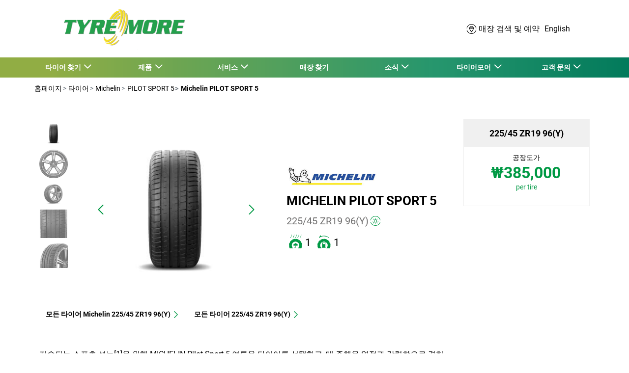

--- FILE ---
content_type: text/html;charset=UTF-8
request_url: https://www.tyremore.co.kr/ko/%ED%83%80%EC%9D%B4%EC%96%B4/michelin/pilot-sport-5/120853-225-45-zr19-96-(y)
body_size: 11287
content:





<!DOCTYPE html>
<html lang="ko" dir="ltr" prefix="og: http://ogp.me/ns#" class="r-yep-reboot">
<head>
  <title>타이어 제품 리스트 | 타이어모어</title>
  <meta charset="UTF-8"/>
  <meta http-equiv="Content-Type" content="text/html; charset=utf-8"/>
  <meta http-equiv="X-UA-Compatible" content="IE=edge">
  <meta http-equiv="pragma" content="no-cache"/>
  <meta http-equiv="CACHE-CONTROL" content="NO-CACHE"/>
  <META http-equiv="CONTENT-LANGUAGE" CONTENT="ko_KR">
  <meta name="viewport" content="width=device-width, initial-scale=1">
  <meta name="keywords" content="Michelin, 미쉐린타이어, 타이어모어"/>
  <meta name="description" content="당신의 차량에 가장 적합한 타이어를 찾아서 가장 가까운 타이어모어 지점을 방문해보세요"/>
  <meta name="author" content="TYREMORE KR">
  <meta name="robots" content="index, follow">
  
    <meta name="google-site-verification" content="7obunCagN2mVVI8CnXBgUI4gdDgAcpQG5YtCFDgfRXk"/>
  
  
    <meta name="naver-site-verification" content="358505e89832f86b1e01c3c8416c65823b757724"/>
  
  
  <meta property="og:type" content="website"/>
  <meta property="og:url" content="https://www.tyremore.co.kr/ko/타이어/michelin/pilot-sport-5/120853-225-45-zr19-96-(y)"/>
  <meta property="og:title" content="타이어 제품 리스트 | 타이어모어"/>
  <meta property="og:description" content="당신의 차량에 가장 적합한 타이어를 찾아서 가장 가까운 타이어모어 지점을 방문해보세요"/>
  <meta property="og:locale" content="ko_KR"/>
  
  <meta name="twitter:card" content="summary"/>
  <meta name="twitter:site" content="@"/>
  <meta name="twitter:title" content="타이어 제품 리스트 | 타이어모어"/>
  <meta name="twitter:description" content="당신의 차량에 가장 적합한 타이어를 찾아서 가장 가까운 타이어모어 지점을 방문해보세요"/>
  
  <!-- Intégration de Didomi -->
  









    
    


  <!-- Paramétrage de Google Tag Manager -->
  
















<!-- Création du DataLayer pour Google Tag Manager -->
<script type="text/javascript">
    noTrackingEvent = [];
    let ev = {
        

    
    

    'siteEnvironment': 'PROD',
    'currencyCode': 'KRW',
    'countryCode': 'KR',
    'language': 'ko',
    'siteNetwork': 'TYREPLUS',
    'pageCategory': 'TYRE_INFORMATION',
    'displayProducts': [],
    'displayProductDetail': null
    , 'productLineName':'Michelin PILOT SPORT 5'
};
window.dataLayer = window.dataLayer || [];
dataLayer.push(ev);
</script>

  
    
    
      







    <script type="application/ld+json">
        {
        "@context": "http://schema.org",
        "@type": "Product",
        
      
        "name": "Michelin PILOT SPORT 5 225/45 ZR19 96(Y)",
    "url": "https://www.tyremore.co.kr/ko/타이어/michelin/pilot-sport-5/120853-225-45-zr19-96-(y)",
    "image": "https://cdn-prod-sg.yepgarage.info/upload/tyre/michelin/pilot-sport-5/pim/62686bdf76c1837afeb4e00a/productimage-1-30/3528709222846_tire_michelin_pilot-sport-5_225-slash-40-zr18-92y-xl_a_main_1-30-default.png",
    "description": ""
        
    
    
    
    
    
    
    
    
        ,"brand": {
        "@type": "Brand",
        "name" : "Michelin",
        "url" : "",
        "logo" : "https://cdn-prod-sg.yepgarage.info/td-assets/img/manufacturer/common/michelin-sm.jpg"
        }
        
            ,"offers": {
            "@type": "Offer",
            "url" : "https://www.tyremore.co.kr/ko/타이어/michelin/pilot-sport-5/120853-225-45-zr19-96-(y)",
            "priceCurrency" : "KRW",
            "price" : "385000",
            "availability": "https://schema.org/OutOfStock"
            }
        
        
    
    
        }


    </script>


    <script type="application/ld+json">
        {
          "@context":"http://schema.org",
          "@type": "BreadcrumbList",
          "itemListElement":
          [
        
            
            {
            "@type": "ListItem",
            "position": "1",
            "item":
            {
            "@id": "https://www.tyremore.co.kr",
            "name": "홈페이지"
            }
            }
        
            ,
            {
            "@type": "ListItem",
            "position": "2",
            "item":
            {
            "@id": "https://www.tyremore.co.kr/ko/타이어",
            "name": "타이어"
            }
            }
        
            ,
            {
            "@type": "ListItem",
            "position": "3",
            "item":
            {
            "@id": "https://www.tyremore.co.kr/ko/타이어/michelin",
            "name": "Michelin"
            }
            }
        
            ,
            {
            "@type": "ListItem",
            "position": "4",
            "item":
            {
            "@id": "https://www.tyremore.co.kr/ko/타이어/michelin/pilot-sport-5",
            "name": "PILOT SPORT 5"
            }
            }
        
            ,
            {
            "@type": "ListItem",
            "position": "5",
            "item":
            {
            "@id": "https://www.tyremore.co.kr/ko/타이어/michelin/pilot-sport-5/120853-225-45-zr19-96-(y)",
            "name": "Michelin PILOT SPORT 5"
            }
            }
        
        ]
      }


    </script>


    
  
  
  
    <script type="text/javascript" importance="high" src="https://cdn-prod-sg.yepgarage.info/upload/vue-assets/js/main.198f486602bf03497661.js"></script>
  
  
  
    <link rel="stylesheet" importance="high" type="text/css" href="https://cdn-prod-sg.yepgarage.info/upload/vue-assets/main-198f486602bf03497661.css"/>
  
  
    <link rel="preconnect" href="https://cdn-prod-sg.yepgarage.info">
  
    <link rel="preconnect" href="https://www.googletagmanager.com">
  
    <link rel="preconnect" href="https://www.google-analytics.com">
  
  
    <link rel="preload" href="https://cdn-prod-sg.yepgarage.info/upload/tyreplus-kr/logo/logo-tyremore.png?504101326" as="image">
  
  

  <!-- Intégration du container Google Tag Manager Script -->
  









    
    <script>
         (function(w,d,s,l,i){w[l]=w[l]||[];w[l].push({'gtm.start':
         new Date().getTime(),event:'gtm.js'});var f=d.getElementsByTagName(s)[0],
         j=d.createElement(s),dl=l!='dataLayer'?'&l='+l:'';j.async=true;j.src=
         'https://www.googletagmanager.com/gtm.js?id='+i+dl;f.parentNode.insertBefore(j,f);
         if(typeof ga !== 'undefined'){ga('require', 'ecommerce');};})(window,document,'script','dataLayer','GTM-KP9DC8T');
    </script>
    



    
    <script>
        (function(w,d,s,l,i){w[l]=w[l]||[];w[l].push({'gtm.start':
                    new Date().getTime(),event:'gtm.js'});var f=d.getElementsByTagName(s)[0],
                j=d.createElement(s),dl=l!='dataLayer'?'&l='+l:'';j.async=true;j.src=
                'https://www.googletagmanager.com/gtm.js?id='+i+dl;f.parentNode.insertBefore(j,f);
            if(typeof ga !== 'undefined'){ga('require', 'ecommerce');};})(window,document,'script','dataLayer','GTM-TV8LQRX');
    </script>
    


  
    
      <link rel="alternate" href="https://www.tyremore.co.kr/en/tire/michelin/pilot-sport-5/120853-225-45-zr19-96-(y)" hreflang="en-kr"/>
    
      <link rel="alternate" href="https://www.tyremore.co.kr/ko/타이어/michelin/pilot-sport-5/120853-225-45-zr19-96-(y)" hreflang="ko-kr"/>
    
  
  
    <link rel="canonical" href="https://www.tyremore.co.kr/ko/타이어/michelin/pilot-sport-5/120853-225-45-zr19-96-(y)"/>
  
  
  
  
    <link rel="icon" type="image/png" href="https://cdn-prod-sg.yepgarage.info/upload/tyreplus-kr/favicon/favicon-tyreplus.png?304121512" sizes="16x16"/>
  
  
  <script type="text/javascript">
    (function (w) {
      "use strict";
      var loadCSS = function (href) {
        var doc = w.document;
        var ss = doc.createElement("link");
        var refs = (doc.body || doc.getElementsByTagName("head")[0]).childNodes;
        var ref = refs[refs.length - 1];
        var sheets = doc.styleSheets;
        ss.rel = "stylesheet";
        ss.href = href;
        ss.media = "only x";

        function ready(cb) {
          if (doc.body) {
            return cb();
          }
          setTimeout(function () {
            ready(cb);
          });
        }

        ready(function () {
          ref.parentNode.insertBefore(ss, (ref.nextSibling));
        });
        var onloadcssdefined = function (cb) {
          var resolvedHref = ss.href;
          var i = sheets.length;
          while (i--) {
            if (sheets[i].href === resolvedHref) {
              return cb();
            }
          }
          setTimeout(function () {
            onloadcssdefined(cb);
          });
        };

        function loadCB() {
          if (ss.addEventListener) {
            ss.removeEventListener("load", loadCB);
          }
          ss.media = "all";
        }

        if (ss.addEventListener) {
          ss.addEventListener("load", loadCB);
        }
        ss.onloadcssdefined = onloadcssdefined;
        onloadcssdefined(loadCB);
        return ss;
      };
      if (typeof exports !== "undefined") {
        exports.loadCSS = loadCSS;
      } else {
        w.loadCSS = loadCSS;
      }
    }(typeof global !== "undefined" ? global : this));
  </script>
  
  
  
  
</head>
<body>
<input type="hidden" id="googleMapKeyV3" value="">
<input type="hidden" id="requestDataLocale" value="ko_KR">
<input type="hidden" id="currentShopId" name="currentShopId" value="6436ad1e094ee00c59bf4ea7">
<input type="hidden" id="currentSelectedLang" name="currentSelectedLang" value="ko">
<input type="hidden" id="currentUrl" name="currentUrl" value="https://www.tyremore.co.kr/ko/타이어/michelin/pilot-sport-5/120853-225-45-zr19-96-(y)">






<!-- Intégration du container Google Tag Manager NoScript -->










    
	<noscript><iframe src="https://www.googletagmanager.com/ns.html?id=GTM-KP9DC8T" height="0" width="0" style="display:none;visibility:hidden"></iframe></noscript>
    



    
	<noscript><iframe src="https://www.googletagmanager.com/ns.html?id=GTM-TV8LQRX" height="0" width="0" style="display:none;visibility:hidden"></iframe></noscript>
	



  
  
    
    
    <script defer="defer" src="https://cdn-prod-sg.yepgarage.info/upload/vue-assets/js/main.198f486602bf03497661.js"></script><link href="https://cdn-prod-sg.yepgarage.info/upload/vue-assets/main-198f486602bf03497661.css" rel="stylesheet"><script importance="high" type= "text/javascript">var prodMode="true";"true"!==prodMode&&(prodMode=!1);var pageInfoData={},templateDataInfo={};pageInfoData=prodMode?{page:"TYRE_INFORMATION",subPage:"michelin/pilot-sport-5/120853-225-45-zr19-96-(y)",anchor:"",shopId:"6436ad1e094ee00c59bf4ea7"}:{page:"",subPage:"",anchor:"",shopId:""}</script><div id="app"><td-parent :config="pageInfo" :template="templateInfo"></td-parent></div><script type="text/javascript">var appDiv=document.getElementById("app");appDiv.setAttribute("data-page-info",JSON.stringify(pageInfoData)),prodMode&&appDiv.setAttribute("data-template-info","{\"sections\":[{\"minHeight\":202,\"minHeightDesktop\":119,\"minHeightDesktopLarge\":119,\"id\":\"6436ad1d094ee00c59bf4e10\",\"code\":\"Section HEADER - 26\",\"fullWidthContainer\":true,\"spacedComponent\":{\"top\":\"none\",\"bottom\":\"none\",\"left\":\"none\",\"right\":\"none\",\"minHeight\":0},\"spacedComponentDesktop\":{\"top\":\"none\",\"bottom\":\"none\",\"left\":\"none\",\"right\":\"none\",\"minHeight\":0},\"blocs\":[{\"minHeight\":202,\"minHeightDesktop\":119,\"minHeightDesktopLarge\":119,\"size\":12,\"spacedComponent\":{\"top\":\"none\",\"bottom\":\"none\",\"left\":\"xs\",\"right\":\"xs\",\"minHeight\":0},\"spacedComponentDesktop\":{\"top\":\"none\",\"bottom\":\"none\",\"left\":\"xs\",\"right\":\"xs\",\"minHeight\":0},\"levelSeo\":2,\"levelSeoStyle\":2,\"titleSpace\":\"sm\",\"removeMobilMargin\":true,\"type\":\"HEADER_2L\",\"blocKey\":\"0_0\",\"numBloc\":0,\"logo\":{\"url\":\"https:\/\/www.tyremore.co.kr\/ko\",\"title\":\"\uD0C0\uC774\uC5B4\uBAA8\uC5B4\",\"newTab\":false,\"mobileLeftMenu\":false,\"pictureUrl\":\"https:\/\/cdn-prod-sg.yepgarage.info\/upload\/tyreplus-kr\/logo\/logo-tyremore.png?504101326\",\"picture\":{\"sourceSetDesktop\":\"https:\/\/cdn-prod-sg.yepgarage.info\/upload\/tyreplus-kr\/logo\/logo-tyremore.png?504101326\",\"height\":103,\"width\":301,\"confId\":\"67f7c704c8992d36baa9a2a6\",\"imageContent\":false}},\"languages\":[{\"url\":\"https:\/\/www.tyremore.co.kr\/en\/tire\/michelin\/pilot-sport-5\/120853-225-45-zr19-96-(y)\",\"title\":\"English\",\"newTab\":false,\"mobileLeftMenu\":false,\"alt\":\"English\",\"hreflang\":\"en-kr\",\"shortCut\":\"EN\"},{\"url\":\"https:\/\/www.tyremore.co.kr\/ko\/\uD0C0\uC774\uC5B4\/michelin\/pilot-sport-5\/120853-225-45-zr19-96-(y)\",\"title\":\"\uD55C\uAD6D\uC5B4\",\"newTab\":false,\"mobileLeftMenu\":false,\"alt\":\"\uD55C\uAD6D\uC5B4\",\"selected\":true,\"hreflang\":\"ko-kr\",\"shortCut\":\"root-language-code-shortcut-ko\"}],\"menu\":{\"newTab\":false,\"mobileLeftMenu\":false,\"menus\":[{\"title\":\"\uD0C0\uC774\uC5B4 \uCC3E\uAE30\",\"newTab\":false,\"mobileLeftMenu\":false,\"subMenu\":[{\"eventTracking\":[{\"complements\":{\"navigationItemType\":\"MENU\",\"navigationItemTitle\":\"\uC0AC\uC774\uC988\uB85C \uCC3E\uAE30\",\"navigationItemLink\":\"https:\/\/www.tyremore.co.kr\/\uD06C\uAE30\",\"navigationCategory\":\"\uD0C0\uC774\uC5B4 \uCC3E\uAE30\"},\"name\":\"navigationClick\"}],\"url\":\"https:\/\/www.tyremore.co.kr\/ko\/\uD06C\uAE30\",\"title\":\"\uC0AC\uC774\uC988\uB85C \uCC3E\uAE30\",\"newTab\":false,\"mobileLeftMenu\":false},{\"eventTracking\":[{\"complements\":{\"navigationItemType\":\"MENU\",\"navigationItemTitle\":\"\uD0C0\uC774\uC5B4\",\"navigationItemLink\":\"https:\/\/www.tyremore.co.kr\/\uD0C0\uC774\uC5B4\",\"navigationCategory\":\"\uD0C0\uC774\uC5B4 \uCC3E\uAE30\"},\"name\":\"navigationClick\"}],\"url\":\"https:\/\/www.tyremore.co.kr\/ko\/\uD0C0\uC774\uC5B4\",\"title\":\"\uD0C0\uC774\uC5B4\",\"newTab\":false,\"mobileLeftMenu\":false},{\"eventTracking\":[{\"complements\":{\"navigationItemType\":\"MENU\",\"navigationItemTitle\":\"\uBBF8\uC250\uB9B0 \uD0C0\uC774\uC5B4\",\"navigationItemLink\":\"https:\/\/www.tyremore.co.kr\/ko\/%ED%83%80%EC%9D%B4%EC%96%B4\/michelin\",\"navigationCategory\":\"\uD0C0\uC774\uC5B4 \uCC3E\uAE30\"},\"name\":\"navigationClick\"}],\"url\":\"https:\/\/www.tyremore.co.kr\/ko\/%ED%83%80%EC%9D%B4%EC%96%B4\/michelin\",\"title\":\"\uBBF8\uC250\uB9B0 \uD0C0\uC774\uC5B4\",\"newTab\":false,\"mobileLeftMenu\":false},{\"eventTracking\":[{\"complements\":{\"navigationItemType\":\"MENU\",\"navigationItemTitle\":\"\uD0C0\uC774\uC5B4 \uC2B9\uC6A9\",\"navigationItemLink\":\"https:\/\/www.tyremore.co.kr\/ko\/%ED%83%80%EC%9D%B4%EC%96%B4\/%EC%8A%B9%EC%9A%A9\",\"navigationCategory\":\"\uD0C0\uC774\uC5B4 \uCC3E\uAE30\"},\"name\":\"navigationClick\"}],\"url\":\"https:\/\/www.tyremore.co.kr\/ko\/%ED%83%80%EC%9D%B4%EC%96%B4\/%EC%8A%B9%EC%9A%A9\",\"title\":\"\uD0C0\uC774\uC5B4 \uC2B9\uC6A9\",\"newTab\":false,\"mobileLeftMenu\":false},{\"eventTracking\":[{\"complements\":{\"navigationItemType\":\"MENU\",\"navigationItemTitle\":\"\uD0C0\uC774\uC5B4 SUV, 4x4 \",\"navigationItemLink\":\"https:\/\/www.tyremore.co.kr\/ko\/%ED%83%80%EC%9D%B4%EC%96%B4\/suv\",\"navigationCategory\":\"\uD0C0\uC774\uC5B4 \uCC3E\uAE30\"},\"name\":\"navigationClick\"}],\"url\":\"https:\/\/www.tyremore.co.kr\/ko\/%ED%83%80%EC%9D%B4%EC%96%B4\/suv\",\"title\":\"\uD0C0\uC774\uC5B4 SUV, 4x4 \",\"newTab\":false,\"mobileLeftMenu\":false},{\"eventTracking\":[{\"complements\":{\"navigationItemType\":\"MENU\",\"navigationItemTitle\":\"\uC18C\uD615 \uD654\uBB3C\uCC28 van\",\"navigationItemLink\":\"https:\/\/www.tyremore.co.kr\/ko\/%ED%83%80%EC%9D%B4%EC%96%B4\/%EC%86%8C%ED%98%95-%ED%99%94%EB%AC%BC%EC%B0%A8-van\",\"navigationCategory\":\"\uD0C0\uC774\uC5B4 \uCC3E\uAE30\"},\"name\":\"navigationClick\"}],\"url\":\"https:\/\/www.tyremore.co.kr\/ko\/%ED%83%80%EC%9D%B4%EC%96%B4\/%EC%86%8C%ED%98%95-%ED%99%94%EB%AC%BC%EC%B0%A8-van\",\"title\":\"\uC18C\uD615 \uD654\uBB3C\uCC28 van\",\"newTab\":false,\"mobileLeftMenu\":false}]},{\"eventTracking\":[{\"complements\":{\"navigationItemType\":\"MENU\",\"navigationItemTitle\":\"\uC81C\uD488\",\"navigationItemLink\":\"https:\/\/www.tyremore.co.kr\/tyre\"},\"name\":\"navigationClick\"}],\"url\":\"https:\/\/www.tyremore.co.kr\/ko\/tyre\",\"title\":\"\uC81C\uD488\",\"newTab\":false,\"mobileLeftMenu\":false,\"subMenu\":[{\"eventTracking\":[{\"complements\":{\"navigationItemType\":\"MENU\",\"navigationItemTitle\":\"\uC5D4\uC9C4\uC624\uC77C\",\"navigationItemLink\":\"https:\/\/www.tyremore.co.kr\/product\/engine-oils-and-filters\",\"navigationCategory\":\"\uC81C\uD488\"},\"name\":\"navigationClick\"}],\"url\":\"https:\/\/www.tyremore.co.kr\/ko\/product\/engine-oils-and-filters\",\"title\":\"\uC5D4\uC9C4\uC624\uC77C\",\"newTab\":false,\"mobileLeftMenu\":false},{\"eventTracking\":[{\"complements\":{\"navigationItemType\":\"MENU\",\"navigationItemTitle\":\"\uBC30\uD130\uB9AC\",\"navigationItemLink\":\"https:\/\/www.tyremore.co.kr\/product\/battery\",\"navigationCategory\":\"\uC81C\uD488\"},\"name\":\"navigationClick\"}],\"url\":\"https:\/\/www.tyremore.co.kr\/ko\/product\/battery\",\"title\":\"\uBC30\uD130\uB9AC\",\"newTab\":false,\"mobileLeftMenu\":false},{\"eventTracking\":[{\"complements\":{\"navigationItemType\":\"MENU\",\"navigationItemTitle\":\"\uBE0C\uB808\uC774\uD06C\",\"navigationItemLink\":\"https:\/\/www.tyremore.co.kr\/product\/brake\",\"navigationCategory\":\"\uC81C\uD488\"},\"name\":\"navigationClick\"}],\"url\":\"https:\/\/www.tyremore.co.kr\/ko\/product\/brake\",\"title\":\"\uBE0C\uB808\uC774\uD06C\",\"newTab\":false,\"mobileLeftMenu\":false},{\"eventTracking\":[{\"complements\":{\"navigationItemType\":\"MENU\",\"navigationItemTitle\":\"\uC790\uB3D9\uCC28\uC6A9 \uBD80\uD488 \uBC0F \uC561\uC138\uC11C\uB9AC\",\"navigationItemLink\":\"https:\/\/www.tyremore.co.kr\/product\/car-parts-accessories\",\"navigationCategory\":\"\uC81C\uD488\"},\"name\":\"navigationClick\"}],\"url\":\"https:\/\/www.tyremore.co.kr\/ko\/product\/car-parts-accessories\",\"title\":\"\uC790\uB3D9\uCC28\uC6A9 \uBD80\uD488 \uBC0F \uC561\uC138\uC11C\uB9AC\",\"newTab\":false,\"mobileLeftMenu\":false}]},{\"eventTracking\":[{\"complements\":{\"navigationItemType\":\"MENU\",\"navigationItemTitle\":\"\uC11C\uBE44\uC2A4\",\"navigationItemLink\":\"https:\/\/www.tyremore.co.kr\/service\"},\"name\":\"navigationClick\"}],\"url\":\"https:\/\/www.tyremore.co.kr\/ko\/service\",\"title\":\"\uC11C\uBE44\uC2A4\",\"newTab\":false,\"mobileLeftMenu\":false,\"subMenu\":[{\"eventTracking\":[{\"complements\":{\"navigationItemType\":\"MENU\",\"navigationItemTitle\":\"\uD0C0\uC774\uC5B4 \uC7A5\uD0C8\uCC29\",\"navigationItemLink\":\"https:\/\/www.tyremore.co.kr\/\uC11C\uBE44\uC2A4\/\uD0C0\uC774\uC5B4\/tire-equipment\",\"navigationCategory\":\"\uC11C\uBE44\uC2A4\"},\"name\":\"navigationClick\"}],\"url\":\"https:\/\/www.tyremore.co.kr\/ko\/\uC11C\uBE44\uC2A4\/\uD0C0\uC774\uC5B4\/tire-equipment\",\"title\":\"\uD0C0\uC774\uC5B4 \uC7A5\uD0C8\uCC29\",\"newTab\":false,\"mobileLeftMenu\":false},{\"eventTracking\":[{\"complements\":{\"navigationItemType\":\"MENU\",\"navigationItemTitle\":\"\uD720 \uC5BC\uB77C\uC778\uBA3C\uD2B8\",\"navigationItemLink\":\"https:\/\/www.tyremore.co.kr\/\uC11C\uBE44\uC2A4\/\uD0C0\uC774\uC5B4\/alignement\",\"navigationCategory\":\"\uC11C\uBE44\uC2A4\"},\"name\":\"navigationClick\"}],\"url\":\"https:\/\/www.tyremore.co.kr\/ko\/\uC11C\uBE44\uC2A4\/\uD0C0\uC774\uC5B4\/alignement\",\"title\":\"\uD720 \uC5BC\uB77C\uC778\uBA3C\uD2B8\",\"newTab\":false,\"mobileLeftMenu\":false},{\"eventTracking\":[{\"complements\":{\"navigationItemType\":\"MENU\",\"navigationItemTitle\":\"\uD720 \uBC38\uB7F0\uC2A4\",\"navigationItemLink\":\"https:\/\/www.tyremore.co.kr\/\uC11C\uBE44\uC2A4\/\uD0C0\uC774\uC5B4\/tyre-balancing\",\"navigationCategory\":\"\uC11C\uBE44\uC2A4\"},\"name\":\"navigationClick\"}],\"url\":\"https:\/\/www.tyremore.co.kr\/ko\/\uC11C\uBE44\uC2A4\/\uD0C0\uC774\uC5B4\/tyre-balancing\",\"title\":\"\uD720 \uBC38\uB7F0\uC2A4\",\"newTab\":false,\"mobileLeftMenu\":false},{\"eventTracking\":[{\"complements\":{\"navigationItemType\":\"MENU\",\"navigationItemTitle\":\"\uD0C0\uC774\uC5B4 \uC218\uB9AC\",\"navigationItemLink\":\"https:\/\/www.tyremore.co.kr\/\uC11C\uBE44\uC2A4\/\uD0C0\uC774\uC5B4\/tire-repair\",\"navigationCategory\":\"\uC11C\uBE44\uC2A4\"},\"name\":\"navigationClick\"}],\"url\":\"https:\/\/www.tyremore.co.kr\/ko\/\uC11C\uBE44\uC2A4\/\uD0C0\uC774\uC5B4\/tire-repair\",\"title\":\"\uD0C0\uC774\uC5B4 \uC218\uB9AC\",\"newTab\":false,\"mobileLeftMenu\":false},{\"eventTracking\":[{\"complements\":{\"navigationItemType\":\"MENU\",\"navigationItemTitle\":\"\uC9C8\uC18C \uCDA9\uC804\",\"navigationItemLink\":\"https:\/\/www.tyremore.co.kr\/\uC11C\uBE44\uC2A4\/\uD0C0\uC774\uC5B4\/nitrogen-inflation\",\"navigationCategory\":\"\uC11C\uBE44\uC2A4\"},\"name\":\"navigationClick\"}],\"url\":\"https:\/\/www.tyremore.co.kr\/ko\/\uC11C\uBE44\uC2A4\/\uD0C0\uC774\uC5B4\/nitrogen-inflation\",\"title\":\"\uC9C8\uC18C \uCDA9\uC804\",\"newTab\":false,\"mobileLeftMenu\":false},{\"eventTracking\":[{\"complements\":{\"navigationItemType\":\"MENU\",\"navigationItemTitle\":\"\uC1FD \uC5C5\uC18C\uBC84\",\"navigationItemLink\":\"https:\/\/www.tyremore.co.kr\/\uC11C\uBE44\uC2A4\/\uC790\uB3D9\uCC28\/shock-absorbers\",\"navigationCategory\":\"\uC11C\uBE44\uC2A4\"},\"name\":\"navigationClick\"}],\"url\":\"https:\/\/www.tyremore.co.kr\/ko\/\uC11C\uBE44\uC2A4\/\uC790\uB3D9\uCC28\/shock-absorbers\",\"title\":\"\uC1FD \uC5C5\uC18C\uBC84\",\"newTab\":false,\"mobileLeftMenu\":false},{\"eventTracking\":[{\"complements\":{\"navigationItemType\":\"MENU\",\"navigationItemTitle\":\"\uCC28\uB7C9 \uC548\uC804\uC810\uAC80\",\"navigationItemLink\":\"https:\/\/www.tyremore.co.kr\/\uC11C\uBE44\uC2A4\/\uC790\uB3D9\uCC28\/safety-check\",\"navigationCategory\":\"\uC11C\uBE44\uC2A4\"},\"name\":\"navigationClick\"}],\"url\":\"https:\/\/www.tyremore.co.kr\/ko\/\uC11C\uBE44\uC2A4\/\uC790\uB3D9\uCC28\/safety-check\",\"title\":\"\uCC28\uB7C9 \uC548\uC804\uC810\uAC80\",\"newTab\":false,\"mobileLeftMenu\":false},{\"eventTracking\":[{\"complements\":{\"navigationItemType\":\"MENU\",\"navigationItemTitle\":\"\uC790\uB3D9\uCC28 \uC11C\uBE44\uC2A4\",\"navigationItemLink\":\"https:\/\/www.tyremore.co.kr\/\uC11C\uBE44\uC2A4\/\uC790\uB3D9\uCC28\/car-servicing\",\"navigationCategory\":\"\uC11C\uBE44\uC2A4\"},\"name\":\"navigationClick\"}],\"url\":\"https:\/\/www.tyremore.co.kr\/ko\/\uC11C\uBE44\uC2A4\/\uC790\uB3D9\uCC28\/car-servicing\",\"title\":\"\uC790\uB3D9\uCC28 \uC11C\uBE44\uC2A4\",\"newTab\":false,\"mobileLeftMenu\":false},{\"eventTracking\":[{\"complements\":{\"navigationItemType\":\"MENU\",\"navigationItemTitle\":\"\uC5D4\uC9C4 \uC624\uC77C\",\"navigationItemLink\":\"https:\/\/www.tyremore.co.kr\/\uC11C\uBE44\uC2A4\/\uC790\uB3D9\uCC28\/oil-change\",\"navigationCategory\":\"\uC11C\uBE44\uC2A4\"},\"name\":\"navigationClick\"}],\"url\":\"https:\/\/www.tyremore.co.kr\/ko\/\uC11C\uBE44\uC2A4\/\uC790\uB3D9\uCC28\/oil-change\",\"title\":\"\uC5D4\uC9C4 \uC624\uC77C\",\"newTab\":false,\"mobileLeftMenu\":false},{\"eventTracking\":[{\"complements\":{\"navigationItemType\":\"MENU\",\"navigationItemTitle\":\"\uBE0C\uB808\uC774\uD06C\",\"navigationItemLink\":\"https:\/\/www.tyremore.co.kr\/\uC11C\uBE44\uC2A4\/\uC790\uB3D9\uCC28\/brakes\",\"navigationCategory\":\"\uC11C\uBE44\uC2A4\"},\"name\":\"navigationClick\"}],\"url\":\"https:\/\/www.tyremore.co.kr\/ko\/\uC11C\uBE44\uC2A4\/\uC790\uB3D9\uCC28\/brakes\",\"title\":\"\uBE0C\uB808\uC774\uD06C\",\"newTab\":false,\"mobileLeftMenu\":false},{\"eventTracking\":[{\"complements\":{\"navigationItemType\":\"MENU\",\"navigationItemTitle\":\"\uBC30\uD130\uB9AC\",\"navigationItemLink\":\"https:\/\/www.tyremore.co.kr\/\uC11C\uBE44\uC2A4\/\uC790\uB3D9\uCC28\/battery\",\"navigationCategory\":\"\uC11C\uBE44\uC2A4\"},\"name\":\"navigationClick\"}],\"url\":\"https:\/\/www.tyremore.co.kr\/ko\/\uC11C\uBE44\uC2A4\/\uC790\uB3D9\uCC28\/battery\",\"title\":\"\uBC30\uD130\uB9AC\",\"newTab\":false,\"mobileLeftMenu\":false},{\"eventTracking\":[{\"complements\":{\"navigationItemType\":\"MENU\",\"navigationItemTitle\":\"\uC790\uB3D9\uCC28\uC6A9 \uBD80\uD488 \uBC0F \uC561\uC138\uC11C\uB9AC\",\"navigationItemLink\":\"https:\/\/www.tyremore.co.kr\/\uC11C\uBE44\uC2A4\/\uC790\uB3D9\uCC28\/whipers\",\"navigationCategory\":\"\uC11C\uBE44\uC2A4\"},\"name\":\"navigationClick\"}],\"url\":\"https:\/\/www.tyremore.co.kr\/ko\/\uC11C\uBE44\uC2A4\/\uC790\uB3D9\uCC28\/whipers\",\"title\":\"\uC790\uB3D9\uCC28\uC6A9 \uBD80\uD488 \uBC0F \uC561\uC138\uC11C\uB9AC\",\"newTab\":false,\"mobileLeftMenu\":false}]},{\"eventTracking\":[{\"complements\":{\"navigationItemType\":\"MENU\",\"navigationItemTitle\":\"\uB9E4\uC7A5 \uCC3E\uAE30\",\"navigationItemLink\":\"https:\/\/www.tyremore.co.kr\/\uC13C\uD130\"},\"name\":\"navigationClick\"}],\"url\":\"https:\/\/www.tyremore.co.kr\/ko\/\uC13C\uD130\",\"title\":\"\uB9E4\uC7A5 \uCC3E\uAE30\",\"newTab\":false,\"mobileLeftMenu\":false},{\"title\":\"\uC18C\uC2DD\",\"newTab\":false,\"mobileLeftMenu\":false,\"subMenu\":[{\"eventTracking\":[{\"complements\":{\"navigationItemType\":\"MENU\",\"navigationItemTitle\":\"\uBE14\uB85C\uADF8\",\"navigationItemLink\":\"https:\/\/www.tyremore.co.kr\/tidings\/blog\",\"navigationCategory\":\"\uC18C\uC2DD\"},\"name\":\"navigationClick\"}],\"url\":\"https:\/\/www.tyremore.co.kr\/ko\/tidings\/blog\",\"title\":\"\uBE14\uB85C\uADF8\",\"newTab\":false,\"mobileLeftMenu\":false},{\"eventTracking\":[{\"complements\":{\"navigationItemType\":\"MENU\",\"navigationItemTitle\":\"\uD0C0\uC774\uC5B4 & \uC790\uB3D9\uCC28 \uAD00\uB9AC \uC804\uBB38\uAC00\uC758 \uC870\uC5B8\",\"navigationItemLink\":\"https:\/\/www.tyremore.co.kr\/tips\",\"navigationCategory\":\"\uC18C\uC2DD\"},\"name\":\"navigationClick\"}],\"url\":\"https:\/\/www.tyremore.co.kr\/ko\/tips\",\"title\":\"\uD0C0\uC774\uC5B4 & \uC790\uB3D9\uCC28 \uAD00\uB9AC \uC804\uBB38\uAC00\uC758 \uC870\uC5B8\",\"newTab\":false,\"mobileLeftMenu\":false}]},{\"eventTracking\":[{\"complements\":{\"navigationItemType\":\"MENU\",\"navigationItemTitle\":\"\uD0C0\uC774\uC5B4\uBAA8\uC5B4\",\"navigationItemLink\":\"https:\/\/www.tyremore.co.kr\/company\/about-us\"},\"name\":\"navigationClick\"}],\"url\":\"https:\/\/www.tyremore.co.kr\/ko\/company\/about-us\",\"title\":\"\uD0C0\uC774\uC5B4\uBAA8\uC5B4\",\"newTab\":false,\"mobileLeftMenu\":false,\"subMenu\":[{\"eventTracking\":[{\"complements\":{\"navigationItemType\":\"MENU\",\"navigationItemTitle\":\"\uD0C0\uC774\uC5B4\uBAA8\uC5B4\",\"navigationItemLink\":\"https:\/\/www.tyremore.co.kr\/about-us\",\"navigationCategory\":\"\uD0C0\uC774\uC5B4\uBAA8\uC5B4\"},\"name\":\"navigationClick\"}],\"url\":\"https:\/\/www.tyremore.co.kr\/ko\/about-us\",\"title\":\"\uD0C0\uC774\uC5B4\uBAA8\uC5B4\",\"newTab\":false,\"mobileLeftMenu\":false},{\"eventTracking\":[{\"complements\":{\"navigationItemType\":\"MENU\",\"navigationItemTitle\":\"\uD0C0\uC774\uC5B4\uBAA8\uC5B4\uC758 \uC57D\uC18D\",\"navigationItemLink\":\"https:\/\/www.tyremore.co.kr\/about-us\/our-promise\",\"navigationCategory\":\"\uD0C0\uC774\uC5B4\uBAA8\uC5B4\"},\"name\":\"navigationClick\"}],\"url\":\"https:\/\/www.tyremore.co.kr\/ko\/about-us\/our-promise\",\"title\":\"\uD0C0\uC774\uC5B4\uBAA8\uC5B4\uC758 \uC57D\uC18D\",\"newTab\":false,\"mobileLeftMenu\":false},{\"eventTracking\":[{\"complements\":{\"navigationItemType\":\"MENU\",\"navigationItemTitle\":\"\uD0C0\uC774\uC5B4\uBAA8\uC5B4 \uAC00\uB9F9\uC810 \uBAA8\uC9D1\",\"navigationItemLink\":\"https:\/\/www.tyremore.co.kr\/about-us\/recruitment-franchise\",\"navigationCategory\":\"\uD0C0\uC774\uC5B4\uBAA8\uC5B4\"},\"name\":\"navigationClick\"}],\"url\":\"https:\/\/www.tyremore.co.kr\/ko\/about-us\/recruitment-franchise\",\"title\":\"\uD0C0\uC774\uC5B4\uBAA8\uC5B4 \uAC00\uB9F9\uC810 \uBAA8\uC9D1\",\"newTab\":false,\"mobileLeftMenu\":false}]},{\"title\":\"\uACE0\uAC1D \uBB38\uC758\",\"newTab\":false,\"mobileLeftMenu\":false,\"subMenu\":[{\"eventTracking\":[{\"complements\":{\"navigationItemType\":\"MENU\",\"navigationItemTitle\":\"\uACE0\uAC1D\uBB38\uC758\",\"navigationItemLink\":\"https:\/\/www.tyremore.co.kr\/\uC5F0\uB77D\uCC98\",\"navigationCategory\":\"\uACE0\uAC1D \uBB38\uC758\"},\"name\":\"navigationClick\"}],\"url\":\"https:\/\/www.tyremore.co.kr\/ko\/\uC5F0\uB77D\uCC98\",\"title\":\"\uACE0\uAC1D\uBB38\uC758\",\"newTab\":false,\"mobileLeftMenu\":false},{\"eventTracking\":[{\"complements\":{\"navigationItemType\":\"MENU\",\"navigationItemTitle\":\"FAQ\",\"navigationItemLink\":\"https:\/\/www.tyremore.co.kr\/faq-kr\",\"navigationCategory\":\"\uACE0\uAC1D \uBB38\uC758\"},\"name\":\"navigationClick\"}],\"url\":\"https:\/\/www.tyremore.co.kr\/ko\/faq-kr\",\"title\":\"FAQ\",\"newTab\":false,\"mobileLeftMenu\":false}]}]},\"alignMenu\":\"center\",\"topHeaderGray\":true,\"socials\":{\"title\":\"\uC18C\uC15C \uB124\uD2B8\uC6CC\uD06C\",\"description\":\"\uC124\uBA85\"},\"dropdownFullWidth\":false,\"links\":[{\"eventTracking\":[{\"complements\":{\"navigationItemType\":\"MENU\",\"navigationItemTitle\":\"\uB9E4\uC7A5 \uAC80\uC0C9 \uBC0F \uC608\uC57D\",\"navigationItemLink\":\"https:\/\/www.tyremore.co.kr\/ko\/\uC13C\uD130\"},\"name\":\"navigationClick\"}],\"url\":\"https:\/\/www.tyremore.co.kr\/ko\/\uC13C\uD130\",\"title\":\"\uB9E4\uC7A5 \uAC80\uC0C9 \uBC0F \uC608\uC57D\",\"newTab\":false,\"icon\":\"icon-locate\",\"mobileLeftMenu\":false,\"type\":\"DEALER_LOCATOR\"}],\"overarching\":true,\"titleLevelSeo\":2,\"spacedComponentDesktopMinHeight\":0,\"spacedComponentMinHeight\":0}],\"titleSpace\":\"sm\",\"cdnKey\":\"404101021\",\"spacedComponentDesktopMinHeight\":0,\"spacedComponentMinHeight\":0},{\"minHeight\":643,\"minHeightDesktop\":643,\"minHeightDesktopLarge\":643,\"id\":\"6436ad1e094ee00c59bf4e6e\",\"code\":\"Section ARTICLE_PAGE - 93\",\"spacedComponent\":{\"top\":\"none\",\"bottom\":\"none\",\"left\":\"none\",\"right\":\"none\",\"minHeight\":0},\"spacedComponentDesktop\":{\"top\":\"none\",\"bottom\":\"none\",\"left\":\"none\",\"right\":\"none\",\"minHeight\":0},\"blocs\":[{\"minHeight\":601,\"minHeightDesktop\":601,\"minHeightDesktopLarge\":601,\"size\":12,\"spacedComponent\":{\"top\":\"none\",\"bottom\":\"none\",\"left\":\"xs\",\"right\":\"xs\",\"minHeight\":0},\"spacedComponentDesktop\":{\"top\":\"none\",\"bottom\":\"none\",\"left\":\"xs\",\"right\":\"xs\",\"minHeight\":0},\"levelSeo\":1,\"levelSeoStyle\":1,\"titleSpace\":\"sm\",\"type\":\"ARTICLE_PAGE\",\"blocKey\":\"1_0\",\"numBloc\":1,\"article\":{\"id\":\"689b31c587e1c3621cb19a55\",\"name\":\"Michelin PILOT SPORT 5\",\"urlProfile\":\"https:\/\/www.tyremore.co.kr\/ko\/\uD0C0\uC774\uC5B4\/michelin\/pilot-sport-5\",\"picture\":{\"title\":\"Michelin PILOT SPORT 5\",\"newTab\":false,\"mobileLeftMenu\":false,\"alt\":\"Michelin PILOT SPORT 5\",\"picture\":{\"heightSmall\":250,\"widthSmall\":190,\"sourceMobil\":\"https:\/\/cdn-prod-sg.yepgarage.info\/upload\/tyreplus-kr\/profiles\/michelin\/pilot-sport-5\/1691028374843\/full_190x250.png?308030406\",\"heightMobile\":250,\"widthMobile\":190,\"sourceSetDesktop\":\"https:\/\/cdn-prod-sg.yepgarage.info\/upload\/tyreplus-kr\/profiles\/michelin\/pilot-sport-5\/1691028374843\/full_190x250.png?308030406\",\"height\":250,\"width\":190,\"sourceSetTablet\":\"https:\/\/cdn-prod-sg.yepgarage.info\/upload\/tyreplus-kr\/profiles\/michelin\/pilot-sport-5\/1691028374843\/full_190x250.png?308030406\",\"heightTablet\":250,\"widthTablet\":190,\"confId\":\"64cb0b9ae822fd7cc837ef6a\",\"imageContent\":false}},\"translation\":{\"shortText\":{\"value\":\"\uC9C0\uC18D\uB418\uB294 \uC2A4\uD3EC\uCE20 \uC131\uB2A5[1]\uC744 \uC704\uD574 MICHELIN Pilot Sport 5 \uC5EC\uB984\uC6A9 \uD0C0\uC774\uC5B4\uB97C \uC120\uD0DD\uD558\uACE0, \uB9E4 \uC8FC\uD589\uC744 \uC5F4\uC815\uACFC \uAC15\uB82C\uD568\uC73C\uB85C \uACBD\uD5D8\uD558\uC138\uC694[2].\",\"label\":\"\uAC04\uB2E8\uD55C \uC124\uBA85\"},\"longText\":{\"value\":\"\uC6B4\uC804\uB300 \uB4A4\uC5D0 \uC549\uC544 MICHELIN Pilot Sport 5 \uC5EC\uB984\uC6A9 \uD0C0\uC774\uC5B4\uC640 \uD568\uAED8 \uC218\uB9CE\uC740 \uC9DC\uB9BF\uD55C \uC8FC\uD589\uC744 \uACBD\uD5D8\uD558\uC138\uC694. \uBC18\uC751\uC131, \uC815\uBC00\uC131, \uC870\uC791\uC131 \uB355\uBD84\uC5D0 \uC81C\uC5B4\uB825\uC744 \uC720\uC9C0\uD558\uB3C4\uB85D \uC124\uACC4\uB41C \uC774 \uACE0\uB0B4\uAD6C\uC131[1] \uD0C0\uC774\uC5B4\uB85C \uC561\uC158\uC5D0 \uB6F0\uC5B4\uB4DC\uC138\uC694[2]. \uAC74\uC870 \uBC0F \uC2B5\uD55C \uB178\uBA74\uC5D0\uC11C \uD5A5\uC0C1\uB41C \uC811\uC9C0\uB825\uC73C\uB85C \uB3C4\uB85C\uB97C \uC644\uBCBD\uD558\uAC8C \uC81C\uC5B4\uD558\uC138\uC694[3]. \uC5B4\uB514\uB97C \uAC00\uB4E0 \uC774 \uACE0\uC131\uB2A5 \uB3C4\uB85C\uC6A9 \uD0C0\uC774\uC5B4\uC640 \uD568\uAED8 \uC81C\uC5B4\uB825\uC744 \uC720\uC9C0\uD558\uC2ED\uC2DC\uC624.\",\"label\":\"\uC6B4\uC804\uB300 \uB4A4\uC5D0 \uC549\uC544 MICHELIN Pilot Sport 5 \uC5EC\uB984\uC6A9 \uD0C0\uC774\uC5B4\uC640 \uD568\uAED8 \uC218\uB9CE\uC740 \uC9DC\uB9BF\uD55C \uC8FC\uD589\uC744 \uACBD\uD5D8\uD558\uC138\uC694. \uBC18\uC751\uC131, \uC815\uBC00\uC131, \uC870\uC791\uC131 \uB355\uBD84\uC5D0 \uC81C\uC5B4\uB825\uC744 \uC720\uC9C0\uD558\uB3C4\uB85D \uC124\uACC4\uB41C \uC774 \uACE0\uB0B4\uAD6C\uC131[1] \uD0C0\uC774\uC5B4\uB85C \uC561\uC158\uC5D0 \uB6F0\uC5B4\uB4DC\uC138\uC694[2]. \uAC74\uC870 \uBC0F \uC2B5\uD55C \uB178\uBA74\uC5D0\uC11C \uD5A5\uC0C1\uB41C \uC811\uC9C0\uB825\uC73C\uB85C \uB3C4\uB85C\uB97C \uC644\uBCBD\uD558\uAC8C \uC81C\uC5B4\uD558\uC138\uC694[3]. \uC5B4\uB514\uB97C \uAC00\uB4E0 \uC774 \uACE0\uC131\uB2A5 \uB3C4\uB85C\uC6A9 \uD0C0\uC774\uC5B4\uC640 \uD568\uAED8 \uC81C\uC5B4\uB825\uC744 \uC720\uC9C0\uD558\uC2ED\uC2DC\uC624.\"},\"talkPoints\":{\"value\":\"<li>\uBBF8\uC250\uB9B0 5\uC138\uB300 \uC5EC\uB984 \uC2A4\uD3EC\uCE20 \uD0C0\uC774\uC5B4<\/li> \\n<li>\uC9C0\uC18D \uAC00\uB2A5\uD55C \uC131\uB2A5\uACFC \uB6F0\uC5B4\uB09C \uB0B4\uAD6C\uC131\uC744 \uC704\uD574 \uC124\uACC4<\/li> \\n<li>\uAC74\uC870 \uBC0F \uC816\uC740 \uB178\uBA74\uC5D0\uC11C \uC811\uC9C0\uB825\uACFC \uC81C\uB3D9\uB825 \uADF9\uB300\uD654<\/li> \\n<li>\uACE0\uC131\uB2A5\uACFC \uC138\uB828\uB41C \uB514\uC790\uC778\uC758 \uC870\uD654<\/li>\\n<li>\uB192\uC740 \uBC18\uC751\uC131\uACFC \uC815\uBC00\uB3C4\uB97C \uC81C\uACF5\uD558\uB3C4\uB85D \uC124\uACC4\uB428<\/li>\",\"label\":\"\uB17C\uC810\"},\"title\":\"\uC0C1\uC138 \uC124\uBA85\"},\"price\":{\"text\":{\"suffixes\":[\"per tire\"],\"top\":\"\uACF5\uC7A5\uB3C4\uAC00\",\"bottoms\":[null,null]},\"price\":385000,\"priceWithCur\":\"\u20A9385,000\",\"taxText\":\"\uBAA8\uB4E0 \uC138\uAE08 \uD3EC\uD568\"},\"quantity\":{\"defaultQuantity\":2,\"minQuantity\":1,\"maxQuantity\":5,\"text\":\"\uC218\uB7C9\"},\"ean\":\"120853\",\"eanNoDot\":\"120853\",\"updateQuantity\":[{\"keyNb\":\"1\",\"eventTracking\":{\"name\":\"removeFromCart\",\"detail\":{\"currencyCode\":\"KRW\",\"country\":\"KR\",\"language\":\"ko\",\"demo\":false,\"ecommerce\":{\"currencyCode\":\"KRW\",\"mapDetails\":{\"remove\":{\"products\":[{\"id\":\"689b31c587e1c3621cb19a55\",\"name\":\"Michelin PILOT SPORT 5\",\"price\":385000.0,\"brand\":\"Michelin\",\"category\":\"TYRE\/CAR\/SUMMER\",\"variant\":\"225\/45 ZR19 96(Y)\",\"quantity\":1}]}}}}}},{\"keyNb\":\"3\",\"eventTracking\":{\"name\":\"addToCart\",\"detail\":{\"currencyCode\":\"KRW\",\"country\":\"KR\",\"language\":\"ko\",\"demo\":false,\"ecommerce\":{\"currencyCode\":\"KRW\",\"mapDetails\":{\"add\":{\"products\":[{\"id\":\"689b31c587e1c3621cb19a55\",\"name\":\"Michelin PILOT SPORT 5\",\"price\":385000.0,\"brand\":\"Michelin\",\"category\":\"TYRE\/CAR\/SUMMER\",\"variant\":\"225\/45 ZR19 96(Y)\",\"quantity\":1}],\"actionField\":{\"list\":\"Product range listing\"}}}}}}},{\"keyNb\":\"4\",\"eventTracking\":{\"name\":\"addToCart\",\"detail\":{\"currencyCode\":\"KRW\",\"country\":\"KR\",\"language\":\"ko\",\"demo\":false,\"ecommerce\":{\"currencyCode\":\"KRW\",\"mapDetails\":{\"add\":{\"products\":[{\"id\":\"689b31c587e1c3621cb19a55\",\"name\":\"Michelin PILOT SPORT 5\",\"price\":385000.0,\"brand\":\"Michelin\",\"category\":\"TYRE\/CAR\/SUMMER\",\"variant\":\"225\/45 ZR19 96(Y)\",\"quantity\":2}],\"actionField\":{\"list\":\"Product range listing\"}}}}}}},{\"keyNb\":\"5\",\"eventTracking\":{\"name\":\"addToCart\",\"detail\":{\"currencyCode\":\"KRW\",\"country\":\"KR\",\"language\":\"ko\",\"demo\":false,\"ecommerce\":{\"currencyCode\":\"KRW\",\"mapDetails\":{\"add\":{\"products\":[{\"id\":\"689b31c587e1c3621cb19a55\",\"name\":\"Michelin PILOT SPORT 5\",\"price\":385000.0,\"brand\":\"Michelin\",\"category\":\"TYRE\/CAR\/SUMMER\",\"variant\":\"225\/45 ZR19 96(Y)\",\"quantity\":3}],\"actionField\":{\"list\":\"Product range listing\"}}}}}}}],\"pimImportDefaultImage\":{\"heightSmall\":250,\"widthSmall\":190,\"sourceMobil\":\"https:\/\/cdn-prod-sg.yepgarage.info\/upload\/tyre\/michelin\/pilot-sport-5\/pim\/62686bdf76c1837afeb4e00a\/productimage-1-30\/3528709222846_tire_michelin_pilot-sport-5_225-slash-40-zr18-92y-xl_a_main_1-30-default.png?510140910\",\"sourceMobilOptimized\":\"https:\/\/cdn-prod-sg.yepgarage.info\/upload\/tyre\/michelin\/pilot-sport-5\/pim\/67f635c15667d62a61935c05\/productimage-1-30-default\/productimage_1_30_4w_986.png-default.webp\",\"heightMobile\":250,\"widthMobile\":190,\"sourceSetDesktop\":\"https:\/\/cdn-prod-sg.yepgarage.info\/upload\/tyre\/michelin\/pilot-sport-5\/pim\/62686bdf76c1837afeb4e00a\/productimage-1-30\/3528709222846_tire_michelin_pilot-sport-5_225-slash-40-zr18-92y-xl_a_main_1-30-default.png?510140910\",\"sourceSetDesktopOptimized\":\"https:\/\/cdn-prod-sg.yepgarage.info\/upload\/tyre\/michelin\/pilot-sport-5\/pim\/67f635c15667d62a61935c05\/productimage-1-30-default\/productimage_1_30_4w_986.png-default.webp\",\"height\":250,\"width\":190,\"sourceSetTablet\":\"https:\/\/cdn-prod-sg.yepgarage.info\/upload\/tyre\/michelin\/pilot-sport-5\/pim\/62686bdf76c1837afeb4e00a\/productimage-1-30\/3528709222846_tire_michelin_pilot-sport-5_225-slash-40-zr18-92y-xl_a_main_1-30-default.png?510140910\",\"sourceSetTabletOptimized\":\"https:\/\/cdn-prod-sg.yepgarage.info\/upload\/tyre\/michelin\/pilot-sport-5\/pim\/67f635c15667d62a61935c05\/productimage-1-30-default\/productimage_1_30_4w_986.png-default.webp\",\"heightTablet\":250,\"widthTablet\":190,\"confId\":\"68ee138ef5622c2107a984b2\",\"imageContent\":false},\"links\":{\"detail\":{\"eventTracking\":[{\"name\":\"productClick\",\"detail\":{\"currencyCode\":\"KRW\",\"country\":\"KR\",\"language\":\"ko\",\"demo\":false,\"ecommerce\":{\"mapDetails\":{\"click\":{\"products\":[{\"id\":\"689b31c587e1c3621cb19a55\",\"name\":\"Michelin PILOT SPORT 5\",\"price\":385000.0,\"brand\":\"Michelin\",\"category\":\"TYRE\/CAR\/SUMMER\",\"variant\":\"225\/45 ZR19 96(Y)\",\"quantity\":2}],\"actionField\":{\"list\":\"Product range listing\"}}}}}}],\"url\":\"https:\/\/www.tyremore.co.kr\/ko\/\uD0C0\uC774\uC5B4\/michelin\/pilot-sport-5\/120853-225-45-zr19-96-(y)\",\"title\":\"\uC790\uC138\uD788 \uBCF4\uAE30\",\"newTab\":false,\"mobileLeftMenu\":false,\"alt\":\"\uC790\uC138\uD788 \uBCF4\uAE30\"},\"appointment\":{\"eventTracking\":[{\"complements\":{\"tyreSelected\":\"Michelin PILOT SPORT 5\",\"tyreDimension\":\"225\/45 ZR19 96(Y)\",\"offerType\":\"tyres\",\"serviceName\":\"undefined\"},\"name\":\"clickServiceProductAppointment\"}],\"url\":\"https:\/\/www.tyremore.co.kr\/ko\/\uC608\uC57D?tireArticleId=689b31c587e1c3621cb19a55\",\"title\":\"\uACAC\uC801 \uC694\uCCAD\",\"newTab\":false,\"icon\":\"icon-arrow-right\",\"mobileLeftMenu\":false,\"alt\":\"\uACAC\uC801 \uC694\uCCAD\"}},\"manufacturer\":{\"id\":\"64365c89f2551693c8c77c59\",\"name\":\"Michelin\",\"logo\":{\"url\":\"https:\/\/cdn-prod-sg.yepgarage.info\/td-assets\/img\/manufacturer\/common\/michelin-md.jpg?511040320\",\"title\":\"Michelin\",\"newTab\":false,\"mobileLeftMenu\":false,\"alt\":\"Michelin\",\"pictureUrl\":\"https:\/\/cdn-prod-sg.yepgarage.info\/td-assets\/img\/manufacturer\/common\/michelin-md.jpg?511040320\",\"picture\":{\"sourceSetDesktop\":\"https:\/\/cdn-prod-sg.yepgarage.info\/td-assets\/img\/manufacturer\/common\/michelin-md.jpg?511040320\",\"height\":113,\"width\":300,\"confId\":\"690970f37ae36b40b0959b21\",\"imageContent\":false}},\"urlManufacturer\":\"https:\/\/www.tyremore.co.kr\/ko\/\uD0C0\uC774\uC5B4\/michelin\"},\"dimension\":{\"name\":\"225\/45 ZR19 96(Y)\"},\"iconSeason\":{\"icon\":\"iconfinal-summer\",\"title\":\"\uC5EC\uB984\"},\"vehicleType\":\"icon-tourism\",\"iconWetGrip\":{\"icon\":\"icon-wet-grip\",\"title\":\"1\"},\"iconEnergyEfficiency\":{\"icon\":\"icon-energy-efficiency\",\"title\":\"1\"},\"brandSearchUrl\":{\"url\":\"https:\/\/www.tyremore.co.kr\/ko\/\uD06C\uAE30\/225-45-19-96-y--michelin-%EC%97%AC%EB%A6%84\",\"title\":\"\uBAA8\uB4E0 \uD0C0\uC774\uC5B4 Michelin 225\/45 ZR19 96(Y)\",\"newTab\":false,\"mobileLeftMenu\":false,\"alt\":\"\uBAA8\uB4E0 \uD0C0\uC774\uC5B4 Michelin 225\/45 ZR19 96(Y)\"},\"dimSearchUrl\":{\"url\":\"https:\/\/www.tyremore.co.kr\/ko\/\uD06C\uAE30\/225-45-19-96-y--%EC%97%AC%EB%A6%84\",\"title\":\"\uBAA8\uB4E0 \uD0C0\uC774\uC5B4\u200E 225\/45 ZR19 96(Y)\",\"newTab\":false,\"mobileLeftMenu\":false,\"alt\":\"\uBAA8\uB4E0 \uD0C0\uC774\uC5B4\u200E 225\/45 ZR19 96(Y)\"}},\"descriptionLabel\":\"\uC0C1\uC138 \uC124\uBA85\",\"pimImport\":{\"id\":null,\"idStr\":null,\"idHash\":0,\"locale\":\"ko_KR\",\"pimID\":18032,\"globalId\":986,\"productName\":\"PILOT SPORT 5\",\"productBrand\":\"Michelin\",\"masterShortHeadline\":null,\"masterShortHeadlineDisclaimer\":null,\"masterLongHeadline\":null,\"masterLongHeadlineDisclaimer\":null,\"masterClaim\":null,\"masterFeaturesAndDetails\":null,\"masterFeaturesAndDetailsDisclaimer\":null,\"shortHeadline\":null,\"shortHeadlineDisclaimer\":null,\"longHeadline\":null,\"longHeadlineDisclaimer\":null,\"claim\":null,\"disclaimerTitle\":\"\uBA74\uCC45\",\"featuresAndDetails\":null,\"images\":[{\"heightSmall\":375,\"widthSmall\":375,\"sourceMobil\":\"https:\/\/cdn-prod-sg.yepgarage.info\/upload\/tyre\/michelin\/pilot-sport-5\/pim\/67f635c15667d62a61935c05\/productimage-2-55\/productimage_3_0_4w_986.png.jpg?511121004\",\"sourceMobilOptimized\":\"https:\/\/cdn-prod-sg.yepgarage.info\/upload\/tyre\/michelin\/pilot-sport-5\/pim\/67f635c15667d62a61935c05\/productimage-2-55\/productimage_3_0_4w_986.png.webp?512021949\",\"heightMobile\":375,\"widthMobile\":375,\"sourceSetDesktop\":\"https:\/\/cdn-prod-sg.yepgarage.info\/upload\/tyre\/michelin\/pilot-sport-5\/pim\/67f635c15667d62a61935c05\/productimage-2-55\/productimage_3_0_4w_986.png.jpg?511121004\",\"sourceSetDesktopOptimized\":\"https:\/\/cdn-prod-sg.yepgarage.info\/upload\/tyre\/michelin\/pilot-sport-5\/pim\/67f635c15667d62a61935c05\/productimage-2-55\/productimage_3_0_4w_986.png.webp?512021949\",\"height\":375,\"width\":375,\"sourceSetTablet\":\"https:\/\/cdn-prod-sg.yepgarage.info\/upload\/tyre\/michelin\/pilot-sport-5\/pim\/67f635c15667d62a61935c05\/productimage-2-55\/productimage_3_0_4w_986.png.jpg?511121004\",\"sourceSetTabletOptimized\":\"https:\/\/cdn-prod-sg.yepgarage.info\/upload\/tyre\/michelin\/pilot-sport-5\/pim\/67f635c15667d62a61935c05\/productimage-2-55\/productimage_3_0_4w_986.png.webp?512021949\",\"heightTablet\":375,\"widthTablet\":375,\"confId\":\"69145bc62758864aa53f4a9d\",\"imageContent\":false},{\"heightSmall\":375,\"widthSmall\":375,\"sourceMobil\":\"https:\/\/cdn-prod-sg.yepgarage.info\/upload\/tyre\/michelin\/pilot-sport-5\/pim\/67f635c15667d62a61935c05\/productimage-3-0\/4w_986_3528709222846_tire_mich_pilotsport5_225_slash_40_zr18_92y_xl_td_4_90.png.jpg?511121004\",\"sourceMobilOptimized\":\"https:\/\/cdn-prod-sg.yepgarage.info\/upload\/tyre\/michelin\/pilot-sport-5\/pim\/67f635c15667d62a61935c05\/productimage-3-0\/4w_986_3528709222846_tire_mich_pilotsport5_225_slash_40_zr18_92y_xl_td_4_90.png.webp?512021949\",\"heightMobile\":375,\"widthMobile\":375,\"sourceSetDesktop\":\"https:\/\/cdn-prod-sg.yepgarage.info\/upload\/tyre\/michelin\/pilot-sport-5\/pim\/67f635c15667d62a61935c05\/productimage-3-0\/4w_986_3528709222846_tire_mich_pilotsport5_225_slash_40_zr18_92y_xl_td_4_90.png.jpg?511121004\",\"sourceSetDesktopOptimized\":\"https:\/\/cdn-prod-sg.yepgarage.info\/upload\/tyre\/michelin\/pilot-sport-5\/pim\/67f635c15667d62a61935c05\/productimage-3-0\/4w_986_3528709222846_tire_mich_pilotsport5_225_slash_40_zr18_92y_xl_td_4_90.png.webp?512021949\",\"height\":375,\"width\":375,\"sourceSetTablet\":\"https:\/\/cdn-prod-sg.yepgarage.info\/upload\/tyre\/michelin\/pilot-sport-5\/pim\/67f635c15667d62a61935c05\/productimage-3-0\/4w_986_3528709222846_tire_mich_pilotsport5_225_slash_40_zr18_92y_xl_td_4_90.png.jpg?511121004\",\"sourceSetTabletOptimized\":\"https:\/\/cdn-prod-sg.yepgarage.info\/upload\/tyre\/michelin\/pilot-sport-5\/pim\/67f635c15667d62a61935c05\/productimage-3-0\/4w_986_3528709222846_tire_mich_pilotsport5_225_slash_40_zr18_92y_xl_td_4_90.png.webp?512021949\",\"heightTablet\":375,\"widthTablet\":375,\"confId\":\"69145bc62758864aa53f4a9f\",\"imageContent\":false},{\"heightSmall\":375,\"widthSmall\":375,\"sourceMobil\":\"https:\/\/cdn-prod-sg.yepgarage.info\/upload\/tyre\/michelin\/pilot-sport-5\/pim\/67f635c15667d62a61935c05\/productimage-4-90\/4w_986_3528705346799_tire_michelin_pilot_sport_5_245_slash_40_zr18_97y_xl_a_main_2_55.jpg?511121004\",\"sourceMobilOptimized\":\"https:\/\/cdn-prod-sg.yepgarage.info\/upload\/tyre\/michelin\/pilot-sport-5\/pim\/67f635c15667d62a61935c05\/productimage-4-90\/4w_986_3528705346799_tire_michelin_pilot_sport_5_245_slash_40_zr18_97y_xl_a_main_2_55.webp?512021949\",\"heightMobile\":375,\"widthMobile\":375,\"sourceSetDesktop\":\"https:\/\/cdn-prod-sg.yepgarage.info\/upload\/tyre\/michelin\/pilot-sport-5\/pim\/67f635c15667d62a61935c05\/productimage-4-90\/4w_986_3528705346799_tire_michelin_pilot_sport_5_245_slash_40_zr18_97y_xl_a_main_2_55.jpg?511121004\",\"sourceSetDesktopOptimized\":\"https:\/\/cdn-prod-sg.yepgarage.info\/upload\/tyre\/michelin\/pilot-sport-5\/pim\/67f635c15667d62a61935c05\/productimage-4-90\/4w_986_3528705346799_tire_michelin_pilot_sport_5_245_slash_40_zr18_97y_xl_a_main_2_55.webp?512021949\",\"height\":375,\"width\":375,\"sourceSetTablet\":\"https:\/\/cdn-prod-sg.yepgarage.info\/upload\/tyre\/michelin\/pilot-sport-5\/pim\/67f635c15667d62a61935c05\/productimage-4-90\/4w_986_3528705346799_tire_michelin_pilot_sport_5_245_slash_40_zr18_97y_xl_a_main_2_55.jpg?511121004\",\"sourceSetTabletOptimized\":\"https:\/\/cdn-prod-sg.yepgarage.info\/upload\/tyre\/michelin\/pilot-sport-5\/pim\/67f635c15667d62a61935c05\/productimage-4-90\/4w_986_3528705346799_tire_michelin_pilot_sport_5_245_slash_40_zr18_97y_xl_a_main_2_55.webp?512021949\",\"heightTablet\":375,\"widthTablet\":375,\"confId\":\"69145bc62758864aa53f4aa0\",\"imageContent\":false},{\"heightSmall\":375,\"widthSmall\":375,\"sourceMobil\":\"https:\/\/cdn-prod-sg.yepgarage.info\/upload\/tyre\/michelin\/pilot-sport-5\/pim\/67f635c15667d62a61935c05\/productimage-5-quarterzoom\/4w_986_3528705346799_tire_michelin_pilot_sport_5_245_slash_40_zr18_97y_xl_a_main_6_0zoom.jpg?511121004\",\"sourceMobilOptimized\":\"https:\/\/cdn-prod-sg.yepgarage.info\/upload\/tyre\/michelin\/pilot-sport-5\/pim\/67f635c15667d62a61935c05\/productimage-5-quarterzoom\/4w_986_3528705346799_tire_michelin_pilot_sport_5_245_slash_40_zr18_97y_xl_a_main_6_0zoom.webp?512021949\",\"heightMobile\":375,\"widthMobile\":375,\"sourceSetDesktop\":\"https:\/\/cdn-prod-sg.yepgarage.info\/upload\/tyre\/michelin\/pilot-sport-5\/pim\/67f635c15667d62a61935c05\/productimage-5-quarterzoom\/4w_986_3528705346799_tire_michelin_pilot_sport_5_245_slash_40_zr18_97y_xl_a_main_6_0zoom.jpg?511121004\",\"sourceSetDesktopOptimized\":\"https:\/\/cdn-prod-sg.yepgarage.info\/upload\/tyre\/michelin\/pilot-sport-5\/pim\/67f635c15667d62a61935c05\/productimage-5-quarterzoom\/4w_986_3528705346799_tire_michelin_pilot_sport_5_245_slash_40_zr18_97y_xl_a_main_6_0zoom.webp?512021949\",\"height\":375,\"width\":375,\"sourceSetTablet\":\"https:\/\/cdn-prod-sg.yepgarage.info\/upload\/tyre\/michelin\/pilot-sport-5\/pim\/67f635c15667d62a61935c05\/productimage-5-quarterzoom\/4w_986_3528705346799_tire_michelin_pilot_sport_5_245_slash_40_zr18_97y_xl_a_main_6_0zoom.jpg?511121004\",\"sourceSetTabletOptimized\":\"https:\/\/cdn-prod-sg.yepgarage.info\/upload\/tyre\/michelin\/pilot-sport-5\/pim\/67f635c15667d62a61935c05\/productimage-5-quarterzoom\/4w_986_3528705346799_tire_michelin_pilot_sport_5_245_slash_40_zr18_97y_xl_a_main_6_0zoom.webp?512021949\",\"heightTablet\":375,\"widthTablet\":375,\"confId\":\"69145bc62758864aa53f4aa1\",\"imageContent\":false},{\"heightSmall\":375,\"widthSmall\":375,\"sourceMobil\":\"https:\/\/cdn-prod-sg.yepgarage.info\/upload\/tyre\/michelin\/pilot-sport-5\/pim\/67f635c15667d62a61935c05\/productimage-6-0zoom\/4w_986_3528705346799_tire_michelin_pilot_sport_5_245_slash_40_zr18_97y_xl_a_main_5_quarterzoom.jpg?511121004\",\"sourceMobilOptimized\":\"https:\/\/cdn-prod-sg.yepgarage.info\/upload\/tyre\/michelin\/pilot-sport-5\/pim\/67f635c15667d62a61935c05\/productimage-6-0zoom\/4w_986_3528705346799_tire_michelin_pilot_sport_5_245_slash_40_zr18_97y_xl_a_main_5_quarterzoom.webp?512021949\",\"heightMobile\":375,\"widthMobile\":375,\"sourceSetDesktop\":\"https:\/\/cdn-prod-sg.yepgarage.info\/upload\/tyre\/michelin\/pilot-sport-5\/pim\/67f635c15667d62a61935c05\/productimage-6-0zoom\/4w_986_3528705346799_tire_michelin_pilot_sport_5_245_slash_40_zr18_97y_xl_a_main_5_quarterzoom.jpg?511121004\",\"sourceSetDesktopOptimized\":\"https:\/\/cdn-prod-sg.yepgarage.info\/upload\/tyre\/michelin\/pilot-sport-5\/pim\/67f635c15667d62a61935c05\/productimage-6-0zoom\/4w_986_3528705346799_tire_michelin_pilot_sport_5_245_slash_40_zr18_97y_xl_a_main_5_quarterzoom.webp?512021949\",\"height\":375,\"width\":375,\"sourceSetTablet\":\"https:\/\/cdn-prod-sg.yepgarage.info\/upload\/tyre\/michelin\/pilot-sport-5\/pim\/67f635c15667d62a61935c05\/productimage-6-0zoom\/4w_986_3528705346799_tire_michelin_pilot_sport_5_245_slash_40_zr18_97y_xl_a_main_5_quarterzoom.jpg?511121004\",\"sourceSetTabletOptimized\":\"https:\/\/cdn-prod-sg.yepgarage.info\/upload\/tyre\/michelin\/pilot-sport-5\/pim\/67f635c15667d62a61935c05\/productimage-6-0zoom\/4w_986_3528705346799_tire_michelin_pilot_sport_5_245_slash_40_zr18_97y_xl_a_main_5_quarterzoom.webp?512021949\",\"heightTablet\":375,\"widthTablet\":375,\"confId\":\"69145bc62758864aa53f4aa2\",\"imageContent\":false}],\"imageLegacy\":null,\"imageCommitment\":null,\"imageFAndB1\":null,\"imageFAndB2\":null,\"imageTireSpecs\":null,\"featuresAndDetailsDisclaimer\":null,\"productInUse\":null,\"ratingAndReview\":null,\"video\":null,\"countryCode\":\"KR\",\"timeStamp\":1764721643,\"projection\":true},\"withMichelinReviews\":false,\"driverReviewActivated\":false,\"review\":\"reviews\",\"ratingReview\":\"Ratings & Reviews\",\"independantReviews\":\"Independant reviews by Tyre Reviews\",\"basedOn\":\"Based on\",\"reviewsAndMore\":\"reviews and more than\",\"thousandkm\":\"thousand KMs.\",\"buyTyresAgaind\":\"% would buy these tyres again.\",\"car\":\"Car\",\"tradSize\":\"Size\",\"km\":\"Kms\",\"reviewedOn\":\"Reviewed on\",\"drivingStyle\":\"Driving style\",\"buyAgain\":\"Buy these again?\",\"withSimilarProduct\":false,\"maxSimilarProduct\":4,\"manufacturerGroup\":false,\"name\":\"Michelin PILOT SPORT 5\",\"manufacturer\":{\"id\":\"64365c89f2551693c8c77c59\",\"name\":\"Michelin\",\"logo\":{\"url\":\"https:\/\/cdn-prod-sg.yepgarage.info\/td-assets\/img\/manufacturer\/common\/michelin-md.jpg?511040320\",\"title\":\"Michelin\",\"newTab\":false,\"mobileLeftMenu\":false,\"alt\":\"Michelin\",\"pictureUrl\":\"https:\/\/cdn-prod-sg.yepgarage.info\/td-assets\/img\/manufacturer\/common\/michelin-md.jpg?511040320\",\"picture\":{\"sourceSetDesktop\":\"https:\/\/cdn-prod-sg.yepgarage.info\/td-assets\/img\/manufacturer\/common\/michelin-md.jpg?511040320\",\"height\":113,\"width\":300,\"confId\":\"690970f37ae36b40b0959b21\",\"imageContent\":false}},\"urlManufacturer\":\"https:\/\/www.tyremore.co.kr\/ko\/\uD0C0\uC774\uC5B4\/michelin\"},\"titleLevelSeo\":1,\"spacedComponentDesktopMinHeight\":0,\"spacedComponentMinHeight\":0}],\"titleSpace\":\"sm\",\"withBreadcrumb\":true,\"cdnKey\":\"512030027\",\"spacedComponentDesktopMinHeight\":0,\"spacedComponentMinHeight\":0},{\"id\":\"6436ad1d094ee00c59bf4e16\",\"code\":\"Section FOOTER - 83\",\"fullWidthContainer\":true,\"spacedComponent\":{\"top\":\"none\",\"bottom\":\"none\",\"left\":\"none\",\"right\":\"none\",\"minHeight\":0},\"spacedComponentDesktop\":{\"top\":\"none\",\"bottom\":\"none\",\"left\":\"none\",\"right\":\"none\",\"minHeight\":0},\"blocs\":[{\"size\":12,\"spacedComponent\":{\"top\":\"none\",\"bottom\":\"none\",\"left\":\"xs\",\"right\":\"xs\",\"minHeight\":0},\"spacedComponentDesktop\":{\"top\":\"none\",\"bottom\":\"none\",\"left\":\"xs\",\"right\":\"xs\",\"minHeight\":0},\"levelSeo\":2,\"levelSeoStyle\":2,\"titleSpace\":\"sm\",\"removeMobilMargin\":true,\"type\":\"FOOTER\",\"blocKey\":\"2_0\",\"numBloc\":2,\"columns\":[{\"title\":\"\uC778\uAE30 \uD328\uD134\",\"links\":[{\"eventTracking\":[{\"complements\":{\"navigationItemType\":\"FOOTER\",\"navigationItemTitle\":\"Michelin Primacy 5\",\"navigationItemLink\":\"https:\/\/www.tyremore.co.kr\/ko\/%ED%83%80%EC%9D%B4%EC%96%B4\/michelin\/primacy-5\",\"navigationCategory\":\"\uC778\uAE30 \uD328\uD134\"},\"name\":\"navigationClick\"}],\"url\":\"https:\/\/www.tyremore.co.kr\/ko\/%ED%83%80%EC%9D%B4%EC%96%B4\/michelin\/primacy-5\",\"title\":\"Michelin Primacy 5\",\"newTab\":false,\"icon\":\"icon-tyreplus\",\"mobileLeftMenu\":false},{\"eventTracking\":[{\"complements\":{\"navigationItemType\":\"FOOTER\",\"navigationItemTitle\":\"Michelin CrossClimate 2\",\"navigationItemLink\":\"https:\/\/www.tyremore.co.kr\/ko\/%ED%83%80%EC%9D%B4%EC%96%B4\/michelin\/crossclimate2\",\"navigationCategory\":\"\uC778\uAE30 \uD328\uD134\"},\"name\":\"navigationClick\"}],\"url\":\"https:\/\/www.tyremore.co.kr\/ko\/%ED%83%80%EC%9D%B4%EC%96%B4\/michelin\/crossclimate2\",\"title\":\"Michelin CrossClimate 2\",\"newTab\":false,\"icon\":\"icon-tyreplus\",\"mobileLeftMenu\":false},{\"eventTracking\":[{\"complements\":{\"navigationItemType\":\"FOOTER\",\"navigationItemTitle\":\"Michelin Primacy Tour A\/S\",\"navigationItemLink\":\"https:\/\/www.tyremore.co.kr\/ko\/%ED%83%80%EC%9D%B4%EC%96%B4\/michelin\/primacy-tour-a-s\",\"navigationCategory\":\"\uC778\uAE30 \uD328\uD134\"},\"name\":\"navigationClick\"}],\"url\":\"https:\/\/www.tyremore.co.kr\/ko\/%ED%83%80%EC%9D%B4%EC%96%B4\/michelin\/primacy-tour-a-s\",\"title\":\"Michelin Primacy Tour A\/S\",\"newTab\":false,\"icon\":\"icon-tyreplus\",\"mobileLeftMenu\":false},{\"eventTracking\":[{\"complements\":{\"navigationItemType\":\"FOOTER\",\"navigationItemTitle\":\"Michelin Pilot Sport 5\",\"navigationItemLink\":\"https:\/\/www.tyremore.co.kr\/ko\/%ED%83%80%EC%9D%B4%EC%96%B4\/michelin\/pilot-sport-5\",\"navigationCategory\":\"\uC778\uAE30 \uD328\uD134\"},\"name\":\"navigationClick\"}],\"url\":\"https:\/\/www.tyremore.co.kr\/ko\/%ED%83%80%EC%9D%B4%EC%96%B4\/michelin\/pilot-sport-5\",\"title\":\"Michelin Pilot Sport 5\",\"newTab\":false,\"icon\":\"icon-tyreplus\",\"mobileLeftMenu\":false},{\"eventTracking\":[{\"complements\":{\"navigationItemType\":\"FOOTER\",\"navigationItemTitle\":\"Michelin Agilis 3\",\"navigationItemLink\":\"https:\/\/www.tyremore.co.kr\/ko\/%ED%83%80%EC%9D%B4%EC%96%B4\/michelin\/agilis-3\",\"navigationCategory\":\"\uC778\uAE30 \uD328\uD134\"},\"name\":\"navigationClick\"}],\"url\":\"https:\/\/www.tyremore.co.kr\/ko\/%ED%83%80%EC%9D%B4%EC%96%B4\/michelin\/agilis-3\",\"title\":\"Michelin Agilis 3\",\"newTab\":false,\"icon\":\"icon-tyreplus\",\"mobileLeftMenu\":false},{\"eventTracking\":[{\"complements\":{\"navigationItemType\":\"FOOTER\",\"navigationItemTitle\":\"Michelin Pilot Alpin 5\",\"navigationItemLink\":\"https:\/\/www.tyremore.co.kr\/ko\/%ED%83%80%EC%9D%B4%EC%96%B4\/michelin\/pilot-alpin-5\",\"navigationCategory\":\"\uC778\uAE30 \uD328\uD134\"},\"name\":\"navigationClick\"}],\"url\":\"https:\/\/www.tyremore.co.kr\/ko\/%ED%83%80%EC%9D%B4%EC%96%B4\/michelin\/pilot-alpin-5\",\"title\":\"Michelin Pilot Alpin 5\",\"newTab\":false,\"icon\":\"icon-tyreplus\",\"mobileLeftMenu\":false},{\"eventTracking\":[{\"complements\":{\"navigationItemType\":\"FOOTER\",\"navigationItemTitle\":\"Michelin Premier LTX\",\"navigationItemLink\":\"https:\/\/www.tyremore.co.kr\/ko\/%ED%83%80%EC%9D%B4%EC%96%B4\/michelin\/premier-ltx\",\"navigationCategory\":\"\uC778\uAE30 \uD328\uD134\"},\"name\":\"navigationClick\"}],\"url\":\"https:\/\/www.tyremore.co.kr\/ko\/%ED%83%80%EC%9D%B4%EC%96%B4\/michelin\/premier-ltx\",\"title\":\"Michelin Premier LTX\",\"newTab\":false,\"icon\":\"icon-tyreplus\",\"mobileLeftMenu\":false}]},{\"title\":\"\uD0C0\uC774\uC5B4 \uCE58\uC218\",\"links\":[{\"eventTracking\":[{\"complements\":{\"navigationItemType\":\"FOOTER\",\"navigationItemTitle\":\"\uD0C0\uC774\uC5B4 \uCC3E\uAE30\",\"navigationItemLink\":\"https:\/\/www.tyremore.co.kr\/ko\/\uD06C\uAE30\",\"navigationCategory\":\"\uD0C0\uC774\uC5B4 \uCE58\uC218\"},\"name\":\"navigationClick\"}],\"url\":\"\/ko\/\uD06C\uAE30\",\"title\":\"\uD0C0\uC774\uC5B4 \uCC3E\uAE30\",\"newTab\":false,\"icon\":\"icon-tyreplus\",\"mobileLeftMenu\":false},{\"eventTracking\":[{\"complements\":{\"navigationItemType\":\"FOOTER\",\"navigationItemTitle\":\"\uD0C0\uC774\uC5B4\",\"navigationItemLink\":\"https:\/\/www.tyremore.co.kr\/ko\/\uD0C0\uC774\uC5B4\",\"navigationCategory\":\"\uD0C0\uC774\uC5B4 \uCE58\uC218\"},\"name\":\"navigationClick\"}],\"url\":\"\/ko\/\uD0C0\uC774\uC5B4\",\"title\":\"\uD0C0\uC774\uC5B4\",\"newTab\":false,\"icon\":\"icon-rims\",\"mobileLeftMenu\":false},{\"eventTracking\":[{\"complements\":{\"navigationItemType\":\"FOOTER\",\"navigationItemTitle\":\"205 50 R17\",\"navigationItemLink\":\"https:\/\/www.tyremore.co.kr\/ko\/%ED%81%AC%EA%B8%B0\/205-50-17-93-w--michelin-%EC%82%AC%EA%B3%84%EC%A0%88-%EC%8A%B9%EA%B0%9D\",\"navigationCategory\":\"\uD0C0\uC774\uC5B4 \uCE58\uC218\"},\"name\":\"navigationClick\"}],\"url\":\"https:\/\/www.tyremore.co.kr\/ko\/%ED%81%AC%EA%B8%B0\/205-50-17-93-w--michelin-%EC%82%AC%EA%B3%84%EC%A0%88-%EC%8A%B9%EA%B0%9D\",\"title\":\"205 50 R17\",\"newTab\":false,\"icon\":\"icon-tyreplus\",\"mobileLeftMenu\":false},{\"eventTracking\":[{\"complements\":{\"navigationItemType\":\"FOOTER\",\"navigationItemTitle\":\"205 55 R16\",\"navigationItemLink\":\"https:\/\/www.tyremore.co.kr\/ko\/%ED%81%AC%EA%B8%B0\/205-55-16--michelin-%EC%82%AC%EA%B3%84%EC%A0%88-%EC%8A%B9%EA%B0%9D\",\"navigationCategory\":\"\uD0C0\uC774\uC5B4 \uCE58\uC218\"},\"name\":\"navigationClick\"}],\"url\":\"https:\/\/www.tyremore.co.kr\/ko\/%ED%81%AC%EA%B8%B0\/205-55-16--michelin-%EC%82%AC%EA%B3%84%EC%A0%88-%EC%8A%B9%EA%B0%9D\",\"title\":\"205 55 R16\",\"newTab\":false,\"icon\":\"icon-tyreplus\",\"mobileLeftMenu\":false},{\"eventTracking\":[{\"complements\":{\"navigationItemType\":\"FOOTER\",\"navigationItemTitle\":\"225 55 R17\",\"navigationItemLink\":\"https:\/\/www.tyremore.co.kr\/ko\/%ED%81%AC%EA%B8%B0\/225-55-17--michelin-%EC%82%AC%EA%B3%84%EC%A0%88-%EC%8A%B9%EA%B0%9D\",\"navigationCategory\":\"\uD0C0\uC774\uC5B4 \uCE58\uC218\"},\"name\":\"navigationClick\"}],\"url\":\"https:\/\/www.tyremore.co.kr\/ko\/%ED%81%AC%EA%B8%B0\/225-55-17--michelin-%EC%82%AC%EA%B3%84%EC%A0%88-%EC%8A%B9%EA%B0%9D\",\"title\":\"225 55 R17\",\"newTab\":false,\"icon\":\"icon-tyreplus\",\"mobileLeftMenu\":false},{\"eventTracking\":[{\"complements\":{\"navigationItemType\":\"FOOTER\",\"navigationItemTitle\":\"235 55 R19\",\"navigationItemLink\":\"https:\/\/www.tyremore.co.kr\/ko\/%ED%81%AC%EA%B8%B0\/235-55-19--michelin-%EC%82%AC%EA%B3%84%EC%A0%88-%EC%8A%B9%EA%B0%9D\",\"navigationCategory\":\"\uD0C0\uC774\uC5B4 \uCE58\uC218\"},\"name\":\"navigationClick\"}],\"url\":\"https:\/\/www.tyremore.co.kr\/ko\/%ED%81%AC%EA%B8%B0\/235-55-19--michelin-%EC%82%AC%EA%B3%84%EC%A0%88-%EC%8A%B9%EA%B0%9D\",\"title\":\"235 55 R19\",\"newTab\":false,\"icon\":\"icon-tyreplus\",\"mobileLeftMenu\":false},{\"eventTracking\":[{\"complements\":{\"navigationItemType\":\"FOOTER\",\"navigationItemTitle\":\"235 60 R18\",\"navigationItemLink\":\"https:\/\/www.tyremore.co.kr\/ko\/%ED%81%AC%EA%B8%B0\/235-60-18--michelin-%EC%82%AC%EA%B3%84%EC%A0%88-%EC%8A%B9%EA%B0%9D\",\"navigationCategory\":\"\uD0C0\uC774\uC5B4 \uCE58\uC218\"},\"name\":\"navigationClick\"}],\"url\":\"https:\/\/www.tyremore.co.kr\/ko\/%ED%81%AC%EA%B8%B0\/235-60-18--michelin-%EC%82%AC%EA%B3%84%EC%A0%88-%EC%8A%B9%EA%B0%9D\",\"title\":\"235 60 R18\",\"newTab\":false,\"icon\":\"icon-tyreplus\",\"mobileLeftMenu\":false},{\"eventTracking\":[{\"complements\":{\"navigationItemType\":\"FOOTER\",\"navigationItemTitle\":\"245 40 R19\",\"navigationItemLink\":\"https:\/\/www.tyremore.co.kr\/ko\/%ED%81%AC%EA%B8%B0\/245-40-19--michelin-%EC%82%AC%EA%B3%84%EC%A0%88-%EC%8A%B9%EA%B0%9D\",\"navigationCategory\":\"\uD0C0\uC774\uC5B4 \uCE58\uC218\"},\"name\":\"navigationClick\"}],\"url\":\"https:\/\/www.tyremore.co.kr\/ko\/%ED%81%AC%EA%B8%B0\/245-40-19--michelin-%EC%82%AC%EA%B3%84%EC%A0%88-%EC%8A%B9%EA%B0%9D\",\"title\":\"245 40 R19\",\"newTab\":false,\"icon\":\"icon-tyreplus\",\"mobileLeftMenu\":false},{\"eventTracking\":[{\"complements\":{\"navigationItemType\":\"FOOTER\",\"navigationItemTitle\":\"245 45 R18\",\"navigationItemLink\":\"https:\/\/www.tyremore.co.kr\/ko\/%ED%81%AC%EA%B8%B0\/245-45-18--michelin-%EC%82%AC%EA%B3%84%EC%A0%88-%EC%8A%B9%EA%B0%9D\",\"navigationCategory\":\"\uD0C0\uC774\uC5B4 \uCE58\uC218\"},\"name\":\"navigationClick\"}],\"url\":\"https:\/\/www.tyremore.co.kr\/ko\/%ED%81%AC%EA%B8%B0\/245-45-18--michelin-%EC%82%AC%EA%B3%84%EC%A0%88-%EC%8A%B9%EA%B0%9D\",\"title\":\"245 45 R18\",\"newTab\":false,\"icon\":\"icon-tyreplus\",\"mobileLeftMenu\":false},{\"eventTracking\":[{\"complements\":{\"navigationItemType\":\"FOOTER\",\"navigationItemTitle\":\"255 40 R20\",\"navigationItemLink\":\"https:\/\/www.tyremore.co.kr\/ko\/%ED%81%AC%EA%B8%B0\/255-40-20-101--michelin-%EC%82%AC%EA%B3%84%EC%A0%88-%EC%8A%B9%EA%B0%9D\",\"navigationCategory\":\"\uD0C0\uC774\uC5B4 \uCE58\uC218\"},\"name\":\"navigationClick\"}],\"url\":\"https:\/\/www.tyremore.co.kr\/ko\/%ED%81%AC%EA%B8%B0\/255-40-20-101--michelin-%EC%82%AC%EA%B3%84%EC%A0%88-%EC%8A%B9%EA%B0%9D\",\"title\":\"255 40 R20\",\"newTab\":false,\"icon\":\"icon-tyreplus\",\"mobileLeftMenu\":false}]},{\"title\":\"\uD0C0\uC774\uC5B4 \uBC0F \uC790\uB3D9\uCC28 \uC11C\uBE44\uC2A4\",\"links\":[{\"eventTracking\":[{\"complements\":{\"navigationItemType\":\"FOOTER\",\"navigationItemTitle\":\"\uD0C0\uC774\uC5B4 \uC7A5\uD0C8\uCC29\",\"navigationItemLink\":\"https:\/\/www.tyremore.co.kr\/ko\/\uC11C\uBE44\uC2A4\/\uD0C0\uC774\uC5B4\/tire-equipment\",\"navigationCategory\":\"\uD0C0\uC774\uC5B4 \uBC0F \uC790\uB3D9\uCC28 \uC11C\uBE44\uC2A4\"},\"name\":\"navigationClick\"}],\"url\":\"\/ko\/\uC11C\uBE44\uC2A4\/\uD0C0\uC774\uC5B4\/tire-equipment\",\"title\":\"\uD0C0\uC774\uC5B4 \uC7A5\uD0C8\uCC29\",\"newTab\":false,\"icon\":\"icon-rims\",\"mobileLeftMenu\":false},{\"eventTracking\":[{\"complements\":{\"navigationItemType\":\"FOOTER\",\"navigationItemTitle\":\"\uD0C0\uC774\uC5B4 \uC218\uB9AC\",\"navigationItemLink\":\"https:\/\/www.tyremore.co.kr\/ko\/\uC11C\uBE44\uC2A4\/\uD0C0\uC774\uC5B4\/tire-repair\",\"navigationCategory\":\"\uD0C0\uC774\uC5B4 \uBC0F \uC790\uB3D9\uCC28 \uC11C\uBE44\uC2A4\"},\"name\":\"navigationClick\"}],\"url\":\"\/ko\/\uC11C\uBE44\uC2A4\/\uD0C0\uC774\uC5B4\/tire-repair\",\"title\":\"\uD0C0\uC774\uC5B4 \uC218\uB9AC\",\"newTab\":false,\"icon\":\"icon-puncture-repair\",\"mobileLeftMenu\":false},{\"eventTracking\":[{\"complements\":{\"navigationItemType\":\"FOOTER\",\"navigationItemTitle\":\"\uD720 \uC5BC\uB77C\uC778\uBA3C\uD2B8\",\"navigationItemLink\":\"https:\/\/www.tyremore.co.kr\/ko\/\uC11C\uBE44\uC2A4\/\uD0C0\uC774\uC5B4\/alignement\",\"navigationCategory\":\"\uD0C0\uC774\uC5B4 \uBC0F \uC790\uB3D9\uCC28 \uC11C\uBE44\uC2A4\"},\"name\":\"navigationClick\"}],\"url\":\"\/ko\/\uC11C\uBE44\uC2A4\/\uD0C0\uC774\uC5B4\/alignement\",\"title\":\"\uD720 \uC5BC\uB77C\uC778\uBA3C\uD2B8\",\"newTab\":false,\"icon\":\"icon-alignment\",\"mobileLeftMenu\":false},{\"eventTracking\":[{\"complements\":{\"navigationItemType\":\"FOOTER\",\"navigationItemTitle\":\"\uD720 \uBC38\uB7F0\uC2A4\",\"navigationItemLink\":\"https:\/\/www.tyremore.co.kr\/ko\/\uC11C\uBE44\uC2A4\/\uD0C0\uC774\uC5B4\/tyre-balancing\",\"navigationCategory\":\"\uD0C0\uC774\uC5B4 \uBC0F \uC790\uB3D9\uCC28 \uC11C\uBE44\uC2A4\"},\"name\":\"navigationClick\"}],\"url\":\"\/ko\/\uC11C\uBE44\uC2A4\/\uD0C0\uC774\uC5B4\/tyre-balancing\",\"title\":\"\uD720 \uBC38\uB7F0\uC2A4\",\"newTab\":false,\"icon\":\"icon-tyreplus\",\"mobileLeftMenu\":false},{\"eventTracking\":[{\"complements\":{\"navigationItemType\":\"FOOTER\",\"navigationItemTitle\":\"\uBC30\uD130\uB9AC\",\"navigationItemLink\":\"https:\/\/www.tyremore.co.kr\/ko\/\uC11C\uBE44\uC2A4\/\uC790\uB3D9\uCC28\/battery\",\"navigationCategory\":\"\uD0C0\uC774\uC5B4 \uBC0F \uC790\uB3D9\uCC28 \uC11C\uBE44\uC2A4\"},\"name\":\"navigationClick\"}],\"url\":\"\/ko\/\uC11C\uBE44\uC2A4\/\uC790\uB3D9\uCC28\/battery\",\"title\":\"\uBC30\uD130\uB9AC\",\"newTab\":false,\"icon\":\"icon-battery\",\"mobileLeftMenu\":false},{\"eventTracking\":[{\"complements\":{\"navigationItemType\":\"FOOTER\",\"navigationItemTitle\":\"\uC5D4\uC9C4 \uC624\uC77C \uAD50\uD658\",\"navigationItemLink\":\"https:\/\/www.tyremore.co.kr\/ko\/\uC11C\uBE44\uC2A4\/\uC790\uB3D9\uCC28\/oil-change\",\"navigationCategory\":\"\uD0C0\uC774\uC5B4 \uBC0F \uC790\uB3D9\uCC28 \uC11C\uBE44\uC2A4\"},\"name\":\"navigationClick\"}],\"url\":\"\/ko\/\uC11C\uBE44\uC2A4\/\uC790\uB3D9\uCC28\/oil-change\",\"title\":\"\uC5D4\uC9C4 \uC624\uC77C \uAD50\uD658\",\"newTab\":false,\"icon\":\"icon-oil\",\"mobileLeftMenu\":false},{\"eventTracking\":[{\"complements\":{\"navigationItemType\":\"FOOTER\",\"navigationItemTitle\":\"\uBE0C\uB808\uC774\uD06C\",\"navigationItemLink\":\"https:\/\/www.tyremore.co.kr\/ko\/\uC11C\uBE44\uC2A4\/\uC790\uB3D9\uCC28\/brakes\",\"navigationCategory\":\"\uD0C0\uC774\uC5B4 \uBC0F \uC790\uB3D9\uCC28 \uC11C\uBE44\uC2A4\"},\"name\":\"navigationClick\"}],\"url\":\"\/ko\/\uC11C\uBE44\uC2A4\/\uC790\uB3D9\uCC28\/brakes\",\"title\":\"\uBE0C\uB808\uC774\uD06C\",\"newTab\":false,\"icon\":\"icon-tpms\",\"mobileLeftMenu\":false},{\"eventTracking\":[{\"complements\":{\"navigationItemType\":\"FOOTER\",\"navigationItemTitle\":\"\uC640\uC774\uD37C\",\"navigationItemLink\":\"https:\/\/www.tyremore.co.kr\/ko\/\uC11C\uBE44\uC2A4\/\uC790\uB3D9\uCC28\/whipers\",\"navigationCategory\":\"\uD0C0\uC774\uC5B4 \uBC0F \uC790\uB3D9\uCC28 \uC11C\uBE44\uC2A4\"},\"name\":\"navigationClick\"}],\"url\":\"\/ko\/\uC11C\uBE44\uC2A4\/\uC790\uB3D9\uCC28\/whipers\",\"title\":\"\uC640\uC774\uD37C\",\"newTab\":false,\"icon\":\"icon-wipers\",\"mobileLeftMenu\":false},{\"eventTracking\":[{\"complements\":{\"navigationItemType\":\"FOOTER\",\"navigationItemTitle\":\"\uC1FD \uC5C5\uC18C\uBC84\",\"navigationItemLink\":\"https:\/\/www.tyremore.co.kr\/ko\/\uC11C\uBE44\uC2A4\/\uC790\uB3D9\uCC28\/shock-absorbers\",\"navigationCategory\":\"\uD0C0\uC774\uC5B4 \uBC0F \uC790\uB3D9\uCC28 \uC11C\uBE44\uC2A4\"},\"name\":\"navigationClick\"}],\"url\":\"\/ko\/\uC11C\uBE44\uC2A4\/\uC790\uB3D9\uCC28\/shock-absorbers\",\"title\":\"\uC1FD \uC5C5\uC18C\uBC84\",\"newTab\":false,\"icon\":\"icon-shock-absorber\",\"mobileLeftMenu\":false},{\"eventTracking\":[{\"complements\":{\"navigationItemType\":\"FOOTER\",\"navigationItemTitle\":\"\uCC28\uB7C9 \uC548\uC804\uC810\uAC80\",\"navigationItemLink\":\"https:\/\/www.tyremore.co.kr\/ko\/\uC11C\uBE44\uC2A4\/\uC790\uB3D9\uCC28\/safety-check\",\"navigationCategory\":\"\uD0C0\uC774\uC5B4 \uBC0F \uC790\uB3D9\uCC28 \uC11C\uBE44\uC2A4\"},\"name\":\"navigationClick\"}],\"url\":\"\/ko\/\uC11C\uBE44\uC2A4\/\uC790\uB3D9\uCC28\/safety-check\",\"title\":\"\uCC28\uB7C9 \uC548\uC804\uC810\uAC80\",\"newTab\":false,\"icon\":\"icon-sheet-edit\",\"mobileLeftMenu\":false},{\"eventTracking\":[{\"complements\":{\"navigationItemType\":\"FOOTER\",\"navigationItemTitle\":\"\uCC28\uB7C9 \uC810\uAC80\",\"navigationItemLink\":\"https:\/\/www.tyremore.co.kr\/ko\/\uC11C\uBE44\uC2A4\/\uC790\uB3D9\uCC28\/car-servicing\",\"navigationCategory\":\"\uD0C0\uC774\uC5B4 \uBC0F \uC790\uB3D9\uCC28 \uC11C\uBE44\uC2A4\"},\"name\":\"navigationClick\"}],\"url\":\"\/ko\/\uC11C\uBE44\uC2A4\/\uC790\uB3D9\uCC28\/car-servicing\",\"title\":\"\uCC28\uB7C9 \uC810\uAC80\",\"newTab\":false,\"icon\":\"icon-tourism\",\"mobileLeftMenu\":false}]},{\"title\":\"\uC790\uC6D0\",\"links\":[{\"eventTracking\":[{\"complements\":{\"navigationItemType\":\"FOOTER\",\"navigationItemTitle\":\"\uD0C0\uC774\uC5B4\uBAA8\uC5B4\",\"navigationItemLink\":\"https:\/\/www.tyremore.co.kr\/ko\/about-us\",\"navigationCategory\":\"\uC790\uC6D0\"},\"name\":\"navigationClick\"}],\"url\":\"\/ko\/about-us\",\"title\":\"\uD0C0\uC774\uC5B4\uBAA8\uC5B4\",\"newTab\":false,\"icon\":\"icon-star-full\",\"mobileLeftMenu\":false},{\"eventTracking\":[{\"complements\":{\"navigationItemType\":\"FOOTER\",\"navigationItemTitle\":\"\uACE0\uAC1D \uBB38\uC758\",\"navigationItemLink\":\"https:\/\/www.tyremore.co.kr\/ko\/\uC5F0\uB77D\uCC98\",\"navigationCategory\":\"\uC790\uC6D0\"},\"name\":\"navigationClick\"}],\"url\":\"\/ko\/\uC5F0\uB77D\uCC98\",\"title\":\"\uACE0\uAC1D \uBB38\uC758\",\"newTab\":false,\"icon\":\"icon-phone\",\"mobileLeftMenu\":false},{\"eventTracking\":[{\"complements\":{\"navigationItemType\":\"FOOTER\",\"navigationItemTitle\":\"\uB9E4\uC7A5 \uCC3E\uAE30\",\"navigationItemLink\":\"https:\/\/www.tyremore.co.kr\/ko\/\uC13C\uD130\",\"navigationCategory\":\"\uC790\uC6D0\"},\"name\":\"navigationClick\"}],\"url\":\"\/ko\/\uC13C\uD130\",\"title\":\"\uB9E4\uC7A5 \uCC3E\uAE30\",\"newTab\":false,\"icon\":\"icon-locate\",\"mobileLeftMenu\":false},{\"eventTracking\":[{\"complements\":{\"navigationItemType\":\"FOOTER\",\"navigationItemTitle\":\"\uC608\uC57D\",\"navigationItemLink\":\"https:\/\/m.site.naver.com\/1JFyq\",\"navigationCategory\":\"\uC790\uC6D0\"},\"name\":\"navigationClick\"}],\"url\":\"https:\/\/m.site.naver.com\/1JFyq\",\"title\":\"\uC608\uC57D\",\"newTab\":false,\"icon\":\"icon-tyreplus\",\"mobileLeftMenu\":false},{\"eventTracking\":[{\"complements\":{\"navigationItemType\":\"FOOTER\",\"navigationItemTitle\":\"FAQ\",\"navigationItemLink\":\"https:\/\/www.tyremore.co.kr\/ko\/faq-kr\",\"navigationCategory\":\"\uC790\uC6D0\"},\"name\":\"navigationClick\"}],\"url\":\"\/ko\/faq-kr\",\"title\":\"FAQ\",\"newTab\":false,\"icon\":\"icon-tyreplus\",\"mobileLeftMenu\":false}]}],\"legals\":[{\"url\":\"\/\uCFE0\uD0A4\",\"title\":\"\uCFE0\uD0A4 \uC0AC\uC6A9\uBC29\uCE68\",\"newTab\":false,\"mobileLeftMenu\":false},{\"url\":\"\/\uC57D\uAD00\",\"title\":\"\uC774\uC6A9 \uC57D\uAD00\",\"newTab\":false,\"mobileLeftMenu\":false},{\"url\":\"\/\uC0AC\uC774\uD2B8\uB9F5\",\"title\":\"\uC0AC\uC774\uD2B8\uB9F5\",\"newTab\":false,\"mobileLeftMenu\":false},{\"url\":\"\/\uC5F0\uB77D\uCC98\",\"title\":\"\uC5F0\uB77D\uCC98\",\"newTab\":false,\"mobileLeftMenu\":false},{\"url\":\"\/privacy-policy\",\"title\":\"\uAC1C\uC778\uC815\uBCF4 \uCC98\uB9AC\uBC29\uCE68\",\"newTab\":false,\"mobileLeftMenu\":false}],\"copyright\":\"Copyright \u00A9 Michelin. All rights reserved\",\"titleLevelSeo\":2,\"spacedComponentDesktopMinHeight\":0,\"spacedComponentMinHeight\":0}],\"titleSpace\":\"sm\",\"cdnKey\":\"112151005\",\"spacedComponentDesktopMinHeight\":0,\"spacedComponentMinHeight\":0}],\"deduceScreenSize\":\"DESKTOP\",\"needUserConsent\":true,\"externalCookieManagement\":false,\"status\":\"OK\",\"breadcrumb\":[{\"url\":\"https:\/\/www.tyremore.co.kr\",\"title\":\"\uD648\uD398\uC774\uC9C0\",\"newTab\":false,\"mobileLeftMenu\":false,\"alt\":\"\uD648\uD398\uC774\uC9C0\"},{\"url\":\"https:\/\/www.tyremore.co.kr\/ko\/\uD0C0\uC774\uC5B4\",\"title\":\"\uD0C0\uC774\uC5B4\",\"newTab\":false,\"mobileLeftMenu\":false,\"alt\":\"\uD0C0\uC774\uC5B4\"},{\"url\":\"https:\/\/www.tyremore.co.kr\/ko\/\uD0C0\uC774\uC5B4\/michelin\",\"title\":\"Michelin\",\"newTab\":false,\"mobileLeftMenu\":false,\"alt\":\"Michelin\"},{\"url\":\"https:\/\/www.tyremore.co.kr\/ko\/\uD0C0\uC774\uC5B4\/michelin\/pilot-sport-5\",\"title\":\"PILOT SPORT 5\",\"newTab\":false,\"mobileLeftMenu\":false,\"alt\":\"PILOT SPORT 5\"},{\"url\":\"https:\/\/www.tyremore.co.kr\/ko\/\uD0C0\uC774\uC5B4\/michelin\/pilot-sport-5\/120853-225-45-zr19-96-(y)\",\"title\":\"Michelin PILOT SPORT 5\",\"newTab\":false,\"mobileLeftMenu\":false,\"alt\":\"Michelin PILOT SPORT 5\"}],\"stickyArrow\":true,\"page\":\"tyre_information\",\"device\":\"DESKTOP\",\"technicalContext\":{\"shopId\":\"6436ad1e094ee00c59bf4ea7\",\"creationContext\":\"C2S\",\"supraShopId\":\"6436ad1e094ee00c59bf4ea7\",\"networkId\":\"5c1a5226a0f3b82e145bde89\",\"selectedLocale\":\"ko_KR\",\"userProfileCode\":\"SHOP_SOUTH_KOREA_ADMINISTRATOR\",\"draftTemplateNameEncoded\":\"tyreplus-th\",\"eventGroup\":\"WEBSITE\",\"idCookie\":\"692f83eb83790f7a17a39a1d\",\"typePage\":\"TYRE_INFORMATION\",\"noTranslation\":false},\"material\":false,\"goldenNumber\":49,\"minHeightStickyHeader\":0}"),document.getElementById("currentShopId").value=pageInfoData.shopId,document.getElementById("currentSelectedLang").value||(document.getElementById("currentSelectedLang").value="en")</script>
  



<!-- ab testing scripts -->

<!-- Intégration de IAdvize-->










    


<script>
  let templateNameEncoded = '';
  
  let countryCode = '';
  
  let lang = '';
  
  lang = '&l=ko'
  
  let draftMode = '';
  
  let referer = '';
  
  loadCSS('https://cdn-prod-sg.yepgarage.info/templateShop.css?page=TYRE_INFORMATION&subPage=michelin%2Fpilot-sport-5%2F120853-225-45-zr19-96-%28y%29' + draftMode + '&shopid=6436ad1e094ee00c59bf4ea7&v=510281647510281647_49&cookie=1' + templateNameEncoded + countryCode + lang + referer);

  var win = window,
    doc = document,
    docElem = doc.documentElement,
    body = doc.getElementsByTagName('body')[0],
    screenSize = win.innerWidth || docElem.clientWidth || body.clientWidth;
  if (screenSize > 576) {
    loadCSS('https://cdn-prod-sg.yepgarage.info/upload/vue-assets/desktop-198f486602bf03497661.css');
  }
  
  
  
  loadCSS('https://cdn-prod-sg.yepgarage.info/upload/tyreplus-kr/custom-css/tyreplus-kr20251126072700.css');
  
  
  
  
  loadCSS('https://cdn-prod-sg.yepgarage.info/upload/vue-assets/font-roboto.css?v2');
  
  if (['iPad Simulator', 'iPhone Simulator', 'iPod Simulator', 'iPad', 'iPhone', 'iPod'].includes(navigator.platform)) {
    loadCSS('https://cdn-prod-sg.yepgarage.info/upload/vue-assets/font-tyreplus-198f486602bf03497661.css?v2');
  } else {
    loadCSS('https://cdn-prod-sg.yepgarage.info/upload/vue-assets/font-tyreplus-woff2-198f486602bf03497661.css?v2');
  }

  function loadDeferredStylesById(id) {
    var addStylesNode = document.getElementById(id);
    if (addStylesNode) {
      var replacement = document.createElement("div");
      replacement.innerHTML = addStylesNode.textContent;
      document.body.appendChild(replacement)
      addStylesNode.parentElement.removeChild(addStylesNode);
    }
  }

  var loadDeferredStyles = function () {
    loadDeferredStylesById("deferred-styles-header");
  };
  var raf = window.requestAnimationFrame || window.mozRequestAnimationFrame ||
    window.webkitRequestAnimationFrame || window.msRequestAnimationFrame;
  if (raf) raf(function () {
    window.setTimeout(loadDeferredStyles, 0);
  });
  else window.addEventListener('load', loadDeferredStyles);
</script>
<script>
  var head = document.getElementsByTagName('head')[0];
  var insertBefore = head.insertBefore;
  head.insertBefore = function (newElement, referenceElement) {

    if (newElement.href && newElement.href.indexOf('https://fonts.googleapis.com/css?family=Roboto') === 0) {
      return;
    }

    insertBefore.call(head, newElement, referenceElement);
  };

</script>
<script type="text/javascript">
  window.didomiOnReady = window.didomiOnReady || [];
  window.didomiOnReady.push(function () {
    // on ready event fired
    window['didomiOnReadyFired'] = true;

    if (!window['trackingAllowed']) {
      let dataLayer = window['dataLayer']
      let noTrackingEvent = window['noTrackingEvent']
      noTrackingEvent.forEach(function (e) {
        dataLayer.push(e);
      })
      window['noTrackingEvent'] = []
    }
  });
</script>


</body>
</html>


--- FILE ---
content_type: text/css
request_url: https://cdn-prod-sg.yepgarage.info/upload/vue-assets/main-198f486602bf03497661.css
body_size: 41894
content:
:root{--blue:#004f9f;--indigo:#6610f2;--purple:#6f42c1;--pink:#e83e8c;--red:#dc3545;--orange:#fd7e14;--yellow:#f1b615;--green:#28a745;--teal:#20c997;--cyan:#17a2b8;--white:#fff;--gray:#6c757d;--gray-dark:#343a40;--primary:#004f9f;--secondary:#6c757d;--success:#28a745;--warning:#f1b615;--breakpoint-xs:0;--breakpoint-sm:576px;--font-family-sans-serif:-apple-system,BlinkMacSystemFont,"Segoe UI",Roboto,"Helvetica Neue",Arial,"Noto Sans",sans-serif,"Apple Color Emoji","Segoe UI Emoji","Segoe UI Symbol","Noto Color Emoji";--font-family-monospace:SFMono-Regular,Menlo,Monaco,Consolas,"Liberation Mono","Courier New",monospace}*,:after,:before{box-sizing:border-box}html{-webkit-text-size-adjust:100%;-webkit-tap-highlight-color:rgba(0,0,0,0);font-family:sans-serif;line-height:1.15}article,aside,figcaption,figure,footer,header,hgroup,main,nav,section{display:block}body{font-family:-apple-system,BlinkMacSystemFont,Segoe UI,Roboto,Helvetica Neue,Arial,Noto Sans,sans-serif,Apple Color Emoji,Segoe UI Emoji,Segoe UI Symbol,Noto Color Emoji;font-size:1rem;font-weight:400;line-height:1.5;margin:0;text-align:left}[tabindex="-1"]:focus{outline:0!important}hr{box-sizing:content-box;height:0;overflow:visible}h1,h2,h3,h4,h5,h6{margin-bottom:.5rem;margin-top:0}p{margin-top:0}address,p{margin-bottom:1rem}address{font-style:normal;line-height:inherit}dl,ol,ul{margin-bottom:1rem;margin-top:0}ol ol,ol ul,ul ol,ul ul{margin-bottom:0}blockquote{margin:0 0 1rem}b,strong{font-weight:bolder}small{font-size:80%}sub,sup{font-size:75%;line-height:0;position:relative;vertical-align:baseline}sub{bottom:-.25em}sup{top:-.5em}a{background-color:transparent}a,a:hover{color:inherit;text-decoration:underline}.accordion__link,.accordion__link:hover,.article-blog a,.article-blog a:hover,.available-col a,.available-col a:hover,.bloc-catalog_list a,.bloc-catalog_list a:hover,.bloc-tyre_profile_list a.big-ic-link,.bloc-tyre_profile_list a.big-ic-link:hover,.bloc-tyre_profile_list a.btn,.bloc-tyre_profile_list a.btn:hover,.btn-contact,.btn-contact:hover,.btn-faq,.btn-faq:hover,.btn-highlight,.btn-highlight:hover,.btn-menu-language,.btn-menu-language:hover,.btn-modale,.btn-modale:hover,.btn-primary,.btn-primary:hover,.btn-secondary,.btn-secondary:hover,.card a,.card a:hover,.contact-sticky a,.contact-sticky a:hover,.dealer--detail-info a,.dealer--detail-info a:hover,.dealer-card-h-desc a:not(.dealer-card-h-details),.dealer-card-h-desc a:not(.dealer-card-h-details):hover,.dropdown-menu a,.dropdown-menu a:hover,.formstep a,.formstep a:hover,.header-link-lang,.header-link-lang:hover,.manager__tab-link,.manager__tab-link:hover,.nav-item-center a,.nav-item-center a:hover,.pagination a,.pagination a:hover,.primary-link,.primary-link:hover,.productCard a,.productCard a:hover,.productDetails__name a,.productDetails__name a:hover,.reinsurance-contact-sticky a,.reinsurance-contact-sticky a:hover,.result-card-body a,.result-card-body a:hover,.siblings-cards,.siblings-cards:hover,.stretched-link,.stretched-link:hover,.submenu a,.submenu a:hover,ul.picker a,ul.picker a:hover{text-decoration:none}.a-underline{text-decoration:underline}a:not([href]):not([tabindex]),a:not([href]):not([tabindex]):focus,a:not([href]):not([tabindex]):hover{text-decoration:none}a:not([href]):not([tabindex]):focus{outline:0}figure{margin:0 0 1rem}img{border-style:none}img,svg{vertical-align:middle}svg{overflow:hidden}table{border-collapse:collapse}.table-responsive{-webkit-overflow-scrolling:touch;display:block;overflow-x:auto;width:100%}.table{border-collapse:collapse;margin-bottom:1rem;width:100%}th{text-align:inherit}label{display:inline-block;margin-bottom:.25rem}button{border-radius:0}button,input,optgroup,select,textarea{font-family:inherit;font-size:inherit;line-height:inherit;margin:0}button,input{overflow:visible}button,select{text-transform:none}select{word-wrap:normal}[type=button],[type=reset],[type=submit],button{-webkit-appearance:button}[type=button]:not(:disabled),[type=reset]:not(:disabled),[type=submit]:not(:disabled),button:not(:disabled){cursor:pointer}[type=button]::-moz-focus-inner,[type=reset]::-moz-focus-inner,[type=submit]::-moz-focus-inner,button::-moz-focus-inner{border-style:none;padding:0}input[type=checkbox],input[type=radio]{box-sizing:border-box;padding:0}input[type=date],input[type=datetime-local],input[type=month],input[type=time]{-webkit-appearance:listbox}textarea{overflow:auto;resize:vertical}fieldset{border:0;margin:0;min-width:0;padding:0}progress{vertical-align:baseline}[type=number]::-webkit-inner-spin-button,[type=number]::-webkit-outer-spin-button{height:auto}[type=search]{-webkit-appearance:none;outline-offset:-2px}[type=search]::-webkit-search-decoration{-webkit-appearance:none}::-webkit-file-upload-button{-webkit-appearance:button;font:inherit}output{display:inline-block}summary{cursor:pointer;display:list-item}template{display:none}[hidden]{display:none!important}.h1,.h2,.h3,.h4,.h5,.h6,h1,h2,h3,h4,h5,h6{font-weight:700;line-height:1.2;margin-bottom:.5rem}.h1,h1{font-size:2.5rem}.h2,h2{font-size:2rem}.h3,h3{font-size:1.75rem}.h4,h4{font-size:1.5rem}.h5,h5{font-size:1.25rem}.h6,h6{font-size:1rem}hr{border:0;border-top:1px solid rgba(0,0,0,.1);margin-bottom:1rem;margin-top:1rem}.ltr{direction:ltr}.small,small{font-size:80%;font-weight:400}.list-inline,.list-unstyled,.serviceCard__attr .tyredocAutoFormat{list-style:none;padding-left:0}.list-inline-item{display:inline-block}.list-inline-item:not(:last-child){margin-right:.25rem}.blockquote{font-size:1.25rem;margin-bottom:1rem}.blockquote-footer{color:#6c757d;display:block;font-size:80%}.blockquote-footer:before{content:"— "}.img-fluid{height:auto;max-width:100%}img{display:block}.text-center img{margin-inline-end:auto;margin-inline-start:auto}.container-fluid,.container-fluid-no-p{margin-left:auto;margin-right:auto;padding-left:15px;padding-right:15px;width:100%}.row{display:flex;flex-wrap:wrap;margin-left:-15px;margin-right:-15px}.no-gutters{margin-left:0;margin-right:0}.no-gutters>.col,.no-gutters>[class*=col-]{padding-left:0;padding-right:0}.col,.col-1,.col-10,.col-11,.col-12,.col-2,.col-3,.col-4,.col-5,.col-6,.col-7,.col-8,.col-9,.col-sm,.col-sm-1,.col-sm-10,.col-sm-11,.col-sm-12,.col-sm-2,.col-sm-3,.col-sm-4,.col-sm-5,.col-sm-6,.col-sm-7,.col-sm-8,.col-sm-9{padding-left:15px;padding-right:15px;position:relative;width:100%}.col{flex-basis:0;flex-grow:1;max-width:100%}.col-1{flex:0 0 8.3333333333%;max-width:8.3333333333%}.col-2{flex:0 0 16.6666666667%;max-width:16.6666666667%}.col-3{flex:0 0 25%;max-width:25%}.col-4{flex:0 0 33.3333333333%;max-width:33.3333333333%}.col-5{flex:0 0 41.6666666667%;max-width:41.6666666667%}.col-6{flex:0 0 50%;max-width:50%}.col-7{flex:0 0 58.3333333333%;max-width:58.3333333333%}.col-8{flex:0 0 66.6666666667%;max-width:66.6666666667%}.col-9{flex:0 0 75%;max-width:75%}.col-10{flex:0 0 83.3333333333%;max-width:83.3333333333%}.col-11{flex:0 0 91.6666666667%;max-width:91.6666666667%}.col-12{flex:0 0 100%;max-width:100%}@media(min-width:576px){.col-sm{flex-basis:0;flex-grow:1;max-width:100%}.col-sm-1{flex:0 0 8.3333333333%;max-width:8.3333333333%}.col-sm-2{flex:0 0 16.6666666667%;max-width:16.6666666667%}.col-sm-3{flex:0 0 25%;max-width:25%}.col-sm-4{flex:0 0 33.3333333333%;max-width:33.3333333333%}.col-sm-5{flex:0 0 41.6666666667%;max-width:41.6666666667%}.col-sm-6{flex:0 0 50%;max-width:50%}.col-sm-7{flex:0 0 58.3333333333%;max-width:58.3333333333%}.col-sm-8{flex:0 0 66.6666666667%;max-width:66.6666666667%}.col-sm-9{flex:0 0 75%;max-width:75%}.col-sm-10{flex:0 0 83.3333333333%;max-width:83.3333333333%}.col-sm-11{flex:0 0 91.6666666667%;max-width:91.6666666667%}.col-sm-12{flex:0 0 100%;max-width:100%}}.InputElement,.form-control{background-clip:padding-box;background-color:#fff;border:1px solid #ced4da;border-radius:0;color:#495057;display:block;font-size:1rem;font-weight:400;height:calc(1.5em + 1rem + 2px);line-height:1.5;padding:.5rem 1rem;transition:border-color .15s ease-in-out,box-shadow .15s ease-in-out;width:100%}@media(prefers-reduced-motion:reduce){.InputElement,.form-control{transition:none}}.InputElement::-ms-expand,.form-control::-ms-expand{background-color:transparent;border:0}.InputElement:focus,.form-control:focus{background-color:#fff;border-color:#208fff;box-shadow:0 0 0 .2rem rgba(0,79,159,.25);color:#495057;outline:0}.InputElement::placeholder,.form-control::placeholder{color:#6c757d;opacity:1}.InputElement:disabled,.form-control:disabled,.form-control[readonly],[readonly].InputElement{background-color:#e9ecef;opacity:1}select.InputElement:focus::-ms-value,select.form-control:focus::-ms-value{background-color:#fff;color:#495057}.form-control-sm{border-radius:0;font-size:.875rem;height:calc(1.5em + .75rem + 2px);line-height:1.5;padding:.375rem .75rem}select.form-control[multiple],select.form-control[size],select[multiple].InputElement,select[size].InputElement,textarea.InputElement,textarea.form-control{height:auto}.form-group{margin-bottom:1rem}.form-row{display:flex;flex-wrap:wrap;margin-left:-5px;margin-right:-5px}.form-row>.col,.form-row>[class*=col-]{padding-left:5px;padding-right:5px}.valid-feedback{color:#28a745;display:none;font-size:80%;margin-top:.25rem;width:100%}.form-control.is-valid,.is-valid.InputElement,.was-validated .InputElement:valid,.was-validated .form-control:valid{background-image:url("data:image/svg+xml;charset=utf-8,%3Csvg xmlns='http://www.w3.org/2000/svg' viewBox='0 0 8 8'%3E%3Cpath fill='%2328a745' d='M2.3 6.73.6 4.53c-.4-1.04.46-1.4 1.1-.8l1.1 1.4 3.4-3.8c.6-.63 1.6-.27 1.2.7l-4 4.6c-.43.5-.8.4-1.1.1z'/%3E%3C/svg%3E");background-position:center right calc(.375em + .25rem);background-repeat:no-repeat;background-size:calc(.75em + .5rem) calc(.75em + .5rem);border-color:#28a745;padding-right:calc(1.5em + 1rem)}.form-control.is-valid:focus,.is-valid.InputElement:focus,.was-validated .InputElement:valid:focus,.was-validated .form-control:valid:focus{border-color:#28a745;box-shadow:0 0 0 .2rem rgba(40,167,69,.25)}.form-control.is-valid~.valid-feedback,.form-control.is-valid~.valid-tooltip,.is-valid.InputElement~.valid-feedback,.is-valid.InputElement~.valid-tooltip,.was-validated .InputElement:valid~.valid-feedback,.was-validated .InputElement:valid~.valid-tooltip,.was-validated .form-control:valid~.valid-feedback,.was-validated .form-control:valid~.valid-tooltip{display:block}.was-validated textarea.InputElement:valid,.was-validated textarea.form-control:valid,textarea.form-control.is-valid,textarea.is-valid.InputElement{background-position:top calc(.375em + .25rem) right calc(.375em + .25rem);padding-right:calc(1.5em + 1rem)}.custom-control-input.is-valid~.custom-control-label,.was-validated .custom-control-input:valid~.custom-control-label{color:#28a745}.custom-control-input.is-valid~.custom-control-label:before,.was-validated .custom-control-input:valid~.custom-control-label:before{border-color:#28a745}.custom-control-input.is-valid~.valid-feedback,.custom-control-input.is-valid~.valid-tooltip,.was-validated .custom-control-input:valid~.valid-feedback,.was-validated .custom-control-input:valid~.valid-tooltip{display:block}.custom-control-input.is-valid:checked~.custom-control-label:before,.was-validated .custom-control-input:valid:checked~.custom-control-label:before{background-color:#34ce57;border-color:#34ce57}.custom-control-input.is-valid:focus~.custom-control-label:before,.was-validated .custom-control-input:valid:focus~.custom-control-label:before{box-shadow:0 0 0 .2rem rgba(40,167,69,.25)}.custom-control-input.is-valid:focus:not(:checked)~.custom-control-label:before,.was-validated .custom-control-input:valid:focus:not(:checked)~.custom-control-label:before{border-color:#28a745}.invalid-feedback{color:#dc3545;display:none;font-size:80%;margin-top:.25rem;width:100%}.form-control.is-invalid,.is-invalid.InputElement,.was-validated .InputElement:invalid,.was-validated .form-control:invalid{background-image:url("data:image/svg+xml;charset=utf-8,%3Csvg xmlns='http://www.w3.org/2000/svg' fill='%23dc3545' viewBox='-2 -2 7 7'%3E%3Cpath stroke='%23dc3545' d='m0 0 3 3m0-3L0 3'/%3E%3Ccircle r='.5'/%3E%3Ccircle cx='3' r='.5'/%3E%3Ccircle cy='3' r='.5'/%3E%3Ccircle cx='3' cy='3' r='.5'/%3E%3C/svg%3E");background-position:center right calc(.375em + .25rem);background-repeat:no-repeat;background-size:calc(.75em + .5rem) calc(.75em + .5rem);border-color:#dc3545;padding-right:calc(1.5em + 1rem)}.form-control.is-invalid:focus,.is-invalid.InputElement:focus,.was-validated .InputElement:invalid:focus,.was-validated .form-control:invalid:focus{border-color:#dc3545;box-shadow:0 0 0 .2rem rgba(220,53,69,.25)}.form-control.is-invalid~.invalid-feedback,.form-control.is-invalid~.invalid-tooltip,.is-invalid.InputElement~.invalid-feedback,.is-invalid.InputElement~.invalid-tooltip,.was-validated .InputElement:invalid~.invalid-feedback,.was-validated .InputElement:invalid~.invalid-tooltip,.was-validated .form-control:invalid~.invalid-feedback,.was-validated .form-control:invalid~.invalid-tooltip{display:block}.was-validated textarea.InputElement:invalid,.was-validated textarea.form-control:invalid,textarea.form-control.is-invalid,textarea.is-invalid.InputElement{background-position:top calc(.375em + .25rem) right calc(.375em + .25rem);padding-right:calc(1.5em + 1rem)}.custom-control-input.is-invalid~.custom-control-label,.was-validated .custom-control-input:invalid~.custom-control-label{color:#dc3545}.custom-control-input.is-invalid~.custom-control-label:before,.was-validated .custom-control-input:invalid~.custom-control-label:before{border-color:#dc3545}.custom-control-input.is-invalid~.invalid-feedback,.custom-control-input.is-invalid~.invalid-tooltip,.was-validated .custom-control-input:invalid~.invalid-feedback,.was-validated .custom-control-input:invalid~.invalid-tooltip{display:block}.custom-control-input.is-invalid:checked~.custom-control-label:before,.was-validated .custom-control-input:invalid:checked~.custom-control-label:before{background-color:#e4606d;border-color:#e4606d}.custom-control-input.is-invalid:focus~.custom-control-label:before,.was-validated .custom-control-input:invalid:focus~.custom-control-label:before{box-shadow:0 0 0 .2rem rgba(220,53,69,.25)}.custom-control-input.is-invalid:focus:not(:checked)~.custom-control-label:before,.was-validated .custom-control-input:invalid:focus:not(:checked)~.custom-control-label:before{border-color:#dc3545}.form-inline{align-items:center;display:flex;flex-flow:row wrap}@media(min-width:576px){.form-inline label{justify-content:center}.form-inline .form-group,.form-inline label{align-items:center;display:flex;margin-bottom:0}.form-inline .form-group{flex:0 0 auto;flex-flow:row wrap}.form-inline .InputElement,.form-inline .form-control{display:inline-block;vertical-align:middle;width:auto}.form-inline .input-group{width:auto}.form-inline .custom-control{align-items:center;justify-content:center}.form-inline .custom-control-label{margin-bottom:0}}.fade{transition:opacity .15s linear}@media(prefers-reduced-motion:reduce){.fade{transition:none}}.fade:not(.show){opacity:0}.collapse:not(.show){display:none}.collapsing{height:0;overflow:hidden;position:relative;transition:height .35s ease}@media(prefers-reduced-motion:reduce){.collapsing{transition:none}}.dropdown{position:relative}.dropdown-toggle{white-space:nowrap}.dropdown-toggle:after{border-bottom:0;border-left:.3em solid transparent;border-right:.3em solid transparent;border-top:.3em solid;content:"";display:inline-block;margin-left:.255em;vertical-align:.255em}.dropdown-toggle:empty:after{margin-left:0}.dropdown-menu{background-clip:padding-box;background-color:#fff;border:0 solid rgba(0,0,0,.15);color:#212529;display:none;float:left;font-size:1rem;left:0;list-style:none;margin:.125rem 0 0;min-width:10rem;padding:.5rem 0;position:absolute;text-align:left;top:100%;z-index:1000}.dropdown-menu-left{left:0;right:auto}.dropdown-menu-right{left:auto;right:0}@media(min-width:576px){.dropdown-menu-sm-left{left:0;right:auto}.dropdown-menu-sm-right{left:auto;right:0}}.dropdown-item{background-color:transparent;border:0;clear:both;color:#212529;display:block;font-weight:400;padding:.25rem 1.1rem;text-align:inherit;white-space:nowrap;width:100%}.dropdown-item:focus,.dropdown-item:hover{background-color:transparent;color:#16181b;text-decoration:none}.dropdown-item.active,.dropdown-item:active{background-color:transparent;color:#fff;text-decoration:none}.dropdown-item.disabled,.dropdown-item:disabled{background-color:transparent;color:#6c757d;pointer-events:none}.dropdown-menu.show{display:block}.input-group{align-items:stretch;display:flex;flex-wrap:wrap;position:relative;width:100%}.input-group>.InputElement,.input-group>.form-control{flex:1 1 auto;margin-bottom:0;position:relative;width:1%}.input-group>.InputElement+.InputElement,.input-group>.InputElement+.form-control,.input-group>.form-control+.InputElement,.input-group>.form-control+.form-control{margin-left:-1px}.input-group>.InputElement:focus,.input-group>.form-control:focus{z-index:3}.input-group>.InputElement:not(:last-child),.input-group>.form-control:not(:last-child){border-bottom-right-radius:0;border-top-right-radius:0}.input-group>.InputElement:not(:first-child),.input-group>.form-control:not(:first-child){border-bottom-left-radius:0;border-top-left-radius:0}.input-group-append{display:flex}.input-group-append .big-ic-link,.input-group-append .btn{position:relative;z-index:2}.input-group-append .big-ic-link:focus,.input-group-append .btn:focus{z-index:3}.input-group-append,.input-group-append .big-ic-link+.big-ic-link,.input-group-append .big-ic-link+.btn,.input-group-append .btn+.big-ic-link,.input-group-append .btn+.btn{margin-left:-1px}.input-group-sm>.InputElement:not(textarea),.input-group-sm>.form-control:not(textarea){height:calc(1.5em + .75rem + 2px)}.input-group-sm>.InputElement,.input-group-sm>.form-control,.input-group-sm>.input-group-append>.big-ic-link,.input-group-sm>.input-group-append>.btn,.input-group-sm>.input-group-append>.input-group-text{border-radius:0;font-size:.875rem;line-height:1.5;padding:.375rem .75rem}.input-group>.input-group-append:last-child>.big-ic-link:not(:last-child):not(.dropdown-toggle),.input-group>.input-group-append:last-child>.btn:not(:last-child):not(.dropdown-toggle),.input-group>.input-group-append:not(:last-child)>.big-ic-link,.input-group>.input-group-append:not(:last-child)>.btn{border-bottom-right-radius:0;border-top-right-radius:0}.input-group>.input-group-append>.big-ic-link,.input-group>.input-group-append>.btn{border-bottom-left-radius:0;border-top-left-radius:0}.nav{display:flex;flex-wrap:wrap;list-style:none;margin-bottom:0;padding-left:0}.nav-link{display:block;padding:.5rem 1rem}.nav-link:focus,.nav-link:hover{text-decoration:none}.nav-link.disabled{color:#6c757d;cursor:default;pointer-events:none}.navbar{padding:0;position:relative}.navbar,.navbar>.container,.navbar>.container-fluid,.navbar>.container-fluid-no-p,.navbar>.container-max-width,.navbar>.container-no-p{align-items:center;display:flex;flex-wrap:wrap;justify-content:space-between}.navbar-brand{display:inline-block;font-size:1.25rem;line-height:inherit;margin-right:0;padding-bottom:.3125rem;padding-top:.3125rem;white-space:nowrap}.navbar-brand:focus,.navbar-brand:hover{text-decoration:none}.navbar-nav{display:flex;flex-direction:column;list-style:none;margin-bottom:0}.navbar-nav .dropdown-menu{float:none;position:static}.navbar-collapse{align-items:center;flex-basis:100%;flex-grow:1}.navbar-toggler{background-color:transparent;border:1px solid transparent;border-radius:.25rem;font-size:1.25rem;line-height:1;padding:0}.navbar-toggler:focus,.navbar-toggler:hover{text-decoration:none}.card{word-wrap:break-word;background-clip:border-box;background-color:#fff;border:1px solid rgba(0,0,0,.125);border-radius:0;display:flex;flex-direction:column;min-width:0;position:relative}.card>hr{margin-left:0;margin-right:0}.card-body{flex:1 1 auto;padding:1.25rem}.card-title{margin-bottom:.75rem}.card-text:last-child{margin-bottom:0}.card-footer{background-color:transparent;border-top:1px solid rgba(0,0,0,.125);padding:.75rem 1.25rem}.card-footer:last-child{border-radius:0 0 0 0}.stretched-link:after{cursor:pointer}.card-deck{display:flex;flex-direction:column}.card-deck .card{margin-bottom:15px}@media(min-width:576px){.card-deck{flex-flow:row wrap;margin-left:-15px;margin-right:-15px}.card-deck .card{display:flex;flex:1 0 0%;flex-direction:column;margin-bottom:0;margin-left:15px;margin-right:15px}}.accordion>.card{overflow:hidden}.accordion>.card:not(:first-of-type) .card-header:first-child{border-radius:0}.accordion>.card:not(:first-of-type):not(:last-of-type){border-bottom:0;border-radius:0}.accordion>.card:first-of-type{border-bottom:0;border-bottom-left-radius:0;border-bottom-right-radius:0}.accordion>.card:last-of-type{border-top-left-radius:0;border-top-right-radius:0}.breadcrumb{background-color:transparent;border-radius:0;display:flex;flex-wrap:wrap;list-style:none;margin-bottom:.5rem;padding:.75rem 0}.breadcrumb-item+.breadcrumb-item{padding-left:.1rem}.breadcrumb-item+.breadcrumb-item:before{color:#6c757d;content:">";display:inline-block;padding-right:.1rem}.breadcrumb-item+.breadcrumb-item:hover:before{text-decoration:underline;text-decoration:none}.breadcrumb-item.active{color:#6c757d}.alert{border:1px solid transparent;border-radius:.25rem;margin-bottom:1rem;padding:.75rem 1.25rem;position:relative}.alert-heading{color:inherit}.alert-link{font-weight:700}.alert-dismissible{padding-right:4rem}.alert-dismissible .close{color:inherit;padding:.75rem 1.25rem;position:absolute;right:0;top:0}.alert-primary{background-color:#ccdcec;border-color:#b8cee4;color:#002953}.alert-primary hr{border-top-color:#a6c1dd}.alert-primary .alert-link{color:#001020}.alert-secondary{background-color:#e2e3e5;border-color:#d6d8db;color:#383d41}.alert-secondary hr{border-top-color:#c8cbcf}.alert-secondary .alert-link{color:#202326}.alert-success{background-color:#d4edda;border-color:#c3e6cb;color:#155724}.alert-success hr{border-top-color:#b1dfbb}.alert-success .alert-link{color:#0b2e13}.alert-warning{background-color:#fcf0d0;border-color:#fbebbd;color:#7d5f0b}.alert-warning hr{border-top-color:#fae4a5}.alert-warning .alert-link{color:#4e3b07}.media{align-items:flex-start;display:flex}.media-body{flex:1}.close{color:#000;float:right;font-size:1.5rem;font-weight:700;line-height:1;opacity:.5;text-shadow:0 1px 0 #fff}.close:hover{color:#000;text-decoration:none}.close:not(:disabled):not(.disabled):focus,.close:not(:disabled):not(.disabled):hover{opacity:.75}button.close{appearance:none;background-color:transparent;border:0;padding:0}a.close.disabled{pointer-events:none}.badge{border-radius:.25rem;display:inline-block;font-size:75%;font-weight:700;line-height:1;padding:.25em .4em;text-align:center;transition:color .15s ease-in-out,background-color .15s ease-in-out,border-color .15s ease-in-out,box-shadow .15s ease-in-out;vertical-align:baseline;white-space:nowrap}@media(prefers-reduced-motion:reduce){.badge{transition:none}}a.badge:focus,a.badge:hover{text-decoration:none}.badge:empty{display:none}.badge-primary{background-color:#004f9f;color:#fff}a.badge-primary:focus,a.badge-primary:hover{background-color:#00366c;color:#fff}a.badge-primary.focus,a.badge-primary:focus{box-shadow:0 0 0 .2rem rgba(0,79,159,.5);outline:0}.border{border:1px solid #dee2e6!important}.border-top{border-top:1px solid #dee2e6!important}.border-right{border-right:1px solid #dee2e6!important}.border-bottom{border-bottom:1px solid #dee2e6!important}.border-left{border-left:1px solid #dee2e6!important}.border-0{border:0!important}.border-top-0{border-top:0!important}.border-right-0{border-right:0!important}.border-bottom-0{border-bottom:0!important}.border-left-0{border-left:0!important}.rounded{border-radius:.25rem!important}.clearfix:after{clear:both;content:"";display:block}.d-none{display:none!important}.d-inline{display:inline!important}.d-inline-block{display:inline-block!important}.d-block{display:block!important}.d-table{display:table!important}.d-table-row{display:table-row!important}.d-table-cell{display:table-cell!important}.d-flex{display:flex!important}.d-inline-flex{display:inline-flex!important}@media(min-width:576px){.d-sm-none{display:none!important}.d-sm-inline{display:inline!important}.d-sm-inline-block{display:inline-block!important}.d-sm-block{display:block!important}.d-sm-table{display:table!important}.d-sm-table-row{display:table-row!important}.d-sm-table-cell{display:table-cell!important}.d-sm-flex{display:flex!important}.d-sm-inline-flex{display:inline-flex!important}}@media print{.d-print-none{display:none!important}.d-print-inline{display:inline!important}.d-print-inline-block{display:inline-block!important}.d-print-block{display:block!important}.d-print-table{display:table!important}.d-print-table-row{display:table-row!important}.d-print-table-cell{display:table-cell!important}.d-print-flex{display:flex!important}.d-print-inline-flex{display:inline-flex!important}}.embed-responsive{display:block;overflow:hidden;padding:0;position:relative;width:100%}.embed-responsive:before{content:"";display:block}.embed-responsive .embed-responsive-item,.embed-responsive embed,.embed-responsive iframe,.embed-responsive object,.embed-responsive video{border:0;bottom:0;height:100%;left:0;position:absolute;top:0;width:100%}.embed-responsive-21by9:before{padding-top:42.8571428571%}.embed-responsive-16by9:before{padding-top:56.25%}.embed-responsive-4by3:before{padding-top:75%}.embed-responsive-1by1:before{padding-top:100%}.flex-row{flex-direction:row!important}.flex-column{flex-direction:column!important}.flex-row-reverse{flex-direction:row-reverse!important}.flex-wrap{flex-wrap:wrap!important}.flex-nowrap{flex-wrap:nowrap!important}.flex-grow-0{flex-grow:0!important}.flex-grow-1{flex-grow:1!important}.flex-shrink-0{flex-shrink:0!important}.justify-content-start{justify-content:flex-start!important}.justify-content-end{justify-content:flex-end!important}.justify-content-center{justify-content:center!important}.justify-content-between{justify-content:space-between!important}.justify-content-around{justify-content:space-around!important}.align-items-start{align-items:flex-start!important}.align-items-end{align-items:flex-end!important}.align-items-center{align-items:center!important}.align-items-baseline{align-items:baseline!important}.align-items-stretch{align-items:stretch!important}.align-self-start{align-self:flex-start!important}.align-self-stretch{align-self:stretch!important}@media(min-width:576px){.flex-sm-row{flex-direction:row!important}.flex-sm-column{flex-direction:column!important}.flex-sm-row-reverse{flex-direction:row-reverse!important}.flex-sm-wrap{flex-wrap:wrap!important}.flex-sm-nowrap{flex-wrap:nowrap!important}.flex-sm-grow-0{flex-grow:0!important}.flex-sm-grow-1{flex-grow:1!important}.flex-sm-shrink-0{flex-shrink:0!important}.justify-content-sm-start{justify-content:flex-start!important}.justify-content-sm-end{justify-content:flex-end!important}.justify-content-sm-center{justify-content:center!important}.justify-content-sm-between{justify-content:space-between!important}.justify-content-sm-around{justify-content:space-around!important}.align-items-sm-start{align-items:flex-start!important}.align-items-sm-end{align-items:flex-end!important}.align-items-sm-center{align-items:center!important}.align-items-sm-baseline{align-items:baseline!important}.align-items-sm-stretch{align-items:stretch!important}.align-self-sm-start{align-self:flex-start!important}.align-self-sm-stretch{align-self:stretch!important}}.float-left{float:left!important}.float-right{float:right!important}.float-none{float:none!important}@media(min-width:576px){.float-sm-left{float:left!important}.float-sm-right{float:right!important}.float-sm-none{float:none!important}}.overflow-hidden{overflow:hidden!important}.position-relative{position:relative!important}.position-fixed{position:fixed!important}.position-sticky{position:sticky!important}.position-absolute{position:absolute!important}@supports(position:sticky){.sticky-top{position:sticky;top:0;z-index:1020}}.sr-only{clip:rect(0,0,0,0);border:0;height:1px;overflow:hidden;padding:0;position:absolute;white-space:nowrap;width:1px}.sr-only-focusable:active,.sr-only-focusable:focus{clip:auto;height:auto;overflow:visible;position:static;white-space:normal;width:auto}.w-20{width:20%!important}.w-25{width:25%!important}.w-50{width:50%!important}.w-100{width:100%!important}.w-70{width:70%!important}.h-100{height:100%!important}.vh-20{min-height:20vh}.desktop .py-lg-0{padding-bottom:0!important;padding-top:0!important}.desktop .pr-lg-0{padding-right:0!important}.desktop .pl-lg-0{padding-left:0!important}.desktop .w-md-100{width:100%}.stretched-link:after{background-color:transparent;bottom:0;content:"";left:0;pointer-events:auto;position:absolute;right:0;top:0;z-index:1}.text-nowrap{white-space:nowrap!important}.text-truncate{overflow:hidden;text-overflow:ellipsis;white-space:nowrap}.text-lowercase{text-transform:lowercase}.text-uppercase{text-transform:uppercase}.text-capitalize{text-transform:capitalize}.text-left{text-align:left!important}.text-right{text-align:right!important}.text-center{text-align:center!important}.text-lowercase{text-transform:lowercase!important}.text-uppercase{text-transform:uppercase!important}.font-weight-normal{font-weight:400!important}.font-weight-bold{font-weight:700!important}.font-italic{font-style:italic!important}.text-primary{color:#004f9f!important}a.text-primary:focus,a.text-primary:hover{color:#00366c!important}.text-muted{color:#6c757d!important}.text-decoration-none,.text-decoration-none:hover{text-decoration:none!important}.text-decoration-underline{text-decoration:underline!important}.text-ellipsis{overflow:hidden;text-overflow:ellipsis;white-space:nowrap}.visible{visibility:visible!important}.invisible{visibility:hidden!important}@media print{*,:after,:before{box-shadow:none!important;text-shadow:none!important}a:not(.btn):not(.big-ic-link){text-decoration:underline}abbr[title]:after{content:" (" attr(title) ")"}pre{white-space:pre-wrap!important}blockquote,pre{border:1px solid #adb5bd;page-break-inside:avoid}thead{display:table-header-group}img,tr{page-break-inside:avoid}h2,h3,p{orphans:3;widows:3}h2,h3{page-break-after:avoid}@page{size:a3}.container,.container-max-width,.container-no-p,body{min-width:992px!important}.navbar{display:none}.badge{border:1px solid #000}.table{border-collapse:collapse!important}.table td,.table th{background-color:#fff!important}.table-bordered td,.table-bordered th{border:1px solid #dee2e6!important}.table-dark{color:inherit}.table-dark tbody+tbody,.table-dark td,.table-dark th,.table-dark thead th{border-color:#dee2e6}.table .thead-dark th{border-color:#dee2e6;color:inherit}}.m-0{margin:0!important}.mt-0,.my-0{margin-top:0!important}.mr-0,.mx-0{margin-right:0!important}.mb-0,.my-0{margin-bottom:0!important}.ml-0,.mx-0{margin-left:0!important}.m-1{margin:.25rem!important}.mt-1,.my-1{margin-top:.25rem!important}.mr-1,.mx-1{margin-right:.25rem!important}.mb-1,.my-1{margin-bottom:.25rem!important}.ml-1,.mx-1{margin-left:.25rem!important}.m-2{margin:.5rem!important}.mt-2,.my-2{margin-top:.5rem!important}.mr-2,.mx-2{margin-right:.5rem!important}.mb-2,.my-2{margin-bottom:.5rem!important}.ml-2,.mx-2{margin-left:.5rem!important}.m-3{margin:.75rem!important}.mt-3,.my-3{margin-top:.75rem!important}.mr-3,.mx-3{margin-right:.75rem!important}.mb-3,.my-3{margin-bottom:.75rem!important}.ml-3,.mx-3{margin-left:.75rem!important}.m-4{margin:1rem!important}.mt-4,.my-4{margin-top:1rem!important}.mr-4,.mx-4{margin-right:1rem!important}.mb-4,.my-4{margin-bottom:1rem!important}.ml-4,.mx-4{margin-left:1rem!important}.m-5{margin:1.5rem!important}.mt-5,.my-5{margin-top:1.5rem!important}.mr-5,.mx-5{margin-right:1.5rem!important}.mb-5,.my-5{margin-bottom:1.5rem!important}.ml-5,.mx-5{margin-left:1.5rem!important}.m-6{margin:3rem!important}.mt-6,.my-6{margin-top:3rem!important}.mr-6,.mx-6{margin-right:3rem!important}.mb-6,.my-6{margin-bottom:3rem!important}.ml-6,.mx-6{margin-left:3rem!important}.p-0{padding:0!important}.pt-0,.py-0{padding-top:0!important}.pr-0,.px-0{padding-right:0!important}.pb-0,.py-0{padding-bottom:0!important}.pl-0,.px-0{padding-left:0!important}.p-1{padding:.25rem!important}.pt-1,.py-1{padding-top:.25rem!important}.pr-1,.px-1{padding-right:.25rem!important}.pb-1,.py-1{padding-bottom:.25rem!important}.pl-1,.px-1{padding-left:.25rem!important}.p-2{padding:.5rem!important}.pt-2,.py-2{padding-top:.5rem!important}.pr-2,.px-2{padding-right:.5rem!important}.pb-2,.py-2{padding-bottom:.5rem!important}.pl-2,.px-2{padding-left:.5rem!important}.p-3{padding:.75rem!important}.pt-3,.py-3{padding-top:.75rem!important}.pr-3,.px-3{padding-right:.75rem!important}.pb-3,.py-3{padding-bottom:.75rem!important}.pl-3,.px-3{padding-left:.75rem!important}.p-4{padding:1rem!important}.pt-4,.py-4{padding-top:1rem!important}.pr-4,.px-4{padding-right:1rem!important}.pb-4,.py-4{padding-bottom:1rem!important}.pl-4,.px-4{padding-left:1rem!important}.p-5{padding:1.5rem!important}.pt-5,.py-5{padding-top:1.5rem!important}.pr-5,.px-5{padding-right:1.5rem!important}.pb-5,.py-5{padding-bottom:1.5rem!important}.pl-5,.px-5{padding-left:1.5rem!important}.p-6{padding:3rem!important}.pt-6,.py-6{padding-top:3rem!important}.pr-6,.px-6{padding-right:3rem!important}.pb-6,.py-6{padding-bottom:3rem!important}.pl-6,.px-6{padding-left:3rem!important}.m-auto{margin:auto!important}.mt-auto,.my-auto{margin-top:auto!important}.mr-auto,.mx-auto{margin-right:auto!important}.mb-auto,.my-auto{margin-bottom:auto!important}.ml-auto,.mx-auto{margin-left:auto!important}.pb-050{padding-bottom:.125rem!important}.ml-n3{margin-left:-1rem!important}.col-12.px-sm-0{padding-left:0!important;padding-right:0!important}.big-ic-link,.btn{background-color:transparent;border:1px solid transparent;border-radius:0;color:#212529;cursor:pointer;display:inline-block;font-size:1rem;font-weight:700;line-height:1.5;padding:.5rem 1rem;text-align:center;transition:color .15s ease-in-out,background-color .15s ease-in-out,border-color .15s ease-in-out,box-shadow .15s ease-in-out;user-select:none;vertical-align:middle}@media(prefers-reduced-motion:reduce){.big-ic-link,.btn{transition:none}}.big-ic-link:hover,.btn:hover{color:#212529;text-decoration:none}.big-ic-link:focus,.btn.focus,.btn:focus,.focus.big-ic-link{box-shadow:0 0 0 .2rem rgba(0,79,159,.25);outline:0;z-index:1}a.btn.disabled,a.disabled.big-ic-link,fieldset:disabled a.big-ic-link,fieldset:disabled a.btn{pointer-events:none}.big-ic-link:disabled,.btn.disabled,.btn:disabled,.disabled.big-ic-link{opacity:.65}.big-ic-link,.btn-link{color:inherit;font-weight:400;text-decoration:none}.big-ic-link:hover,.btn-link:hover{color:inherit;text-decoration:underline}.big-ic-link:focus,.btn-link.focus,.btn-link:focus,.focus.big-ic-link{box-shadow:none;text-decoration:underline}.big-ic-link:disabled,.btn-link.disabled,.btn-link:disabled,.disabled.big-ic-link{color:#6c757d;pointer-events:none}.btn-lg{font-size:1.25rem;padding:.75rem 1.25rem}.big-ic-link,.btn-lg,.btn-sm{border-radius:0;line-height:1.5}.big-ic-link,.btn-sm{font-size:.875rem;padding:.375rem .75rem}.btn-block{display:block;width:100%}.btn-block+.btn-block{margin-top:.5rem}input[type=button].btn-block,input[type=reset].btn-block,input[type=submit].btn-block{width:100%}.custom-control{display:block;min-height:1.5rem;padding-left:1.5rem;position:relative}.custom-control-input{opacity:0;position:absolute;z-index:-1}.custom-control-input:checked~.custom-control-label:before{color:#fff}.custom-control-input:focus~.custom-control-label:before{box-shadow:0 0 0 .2rem rgba(0,79,159,.25)}.custom-control-input:focus:not(:checked)~.custom-control-label:before{border-color:#208fff}.custom-control-input:not(:disabled):active~.custom-control-label:before{border-color:#53a8ff;color:#fff}.custom-control-input:disabled~.custom-control-label{opacity:.3}.custom-control-label{margin-bottom:0;position:relative;vertical-align:top}.custom-control-label:before{background-color:#fff;border:1px solid #adb5bd;pointer-events:none}.custom-control-label:after,.custom-control-label:before{content:"";display:block;height:1rem;left:-1.5rem;position:absolute;top:.25rem;width:1rem}.custom-control-label:after{background:no-repeat 50%/50% 50%}.custom-checkbox .custom-control-label:before{border-radius:.25rem}.custom-checkbox .custom-control-input:checked~.custom-control-label:after{background-image:url("data:image/svg+xml;charset=utf-8,%3Csvg xmlns='http://www.w3.org/2000/svg' viewBox='0 0 8 8'%3E%3Cpath d='m6.564.75-3.59 3.612-1.538-1.55L0 4.26l2.974 2.99L8 2.193z'/%3E%3C/svg%3E")}.custom-checkbox .custom-control-input:indeterminate~.custom-control-label:before{background-color:#004f9f;border-color:#004f9f}.custom-checkbox .custom-control-input:indeterminate~.custom-control-label:after{background-image:url("data:image/svg+xml;charset=utf-8,%3Csvg xmlns='http://www.w3.org/2000/svg' viewBox='0 0 4 4'%3E%3Cpath stroke='%23fff' d='M0 2h4'/%3E%3C/svg%3E")}.custom-checkbox .custom-control-input:disabled:checked~.custom-control-label:before{opacity:.3}.custom-checkbox .custom-control-input:disabled:indeterminate~.custom-control-label:before{opacity:.3}.custom-radio .custom-control-label:before{border-radius:50%}.custom-radio .custom-control-input:checked~.custom-control-label:after{background-image:url("data:image/svg+xml;charset=utf-8,%3Csvg xmlns='http://www.w3.org/2000/svg' viewBox='-4 -4 8 8'%3E%3Ccircle r='3'/%3E%3C/svg%3E")}.custom-radio .custom-control-input:disabled:checked~.custom-control-label:before{opacity:.3}.custom-control-label:before{transition:background-color .15s ease-in-out,border-color .15s ease-in-out,box-shadow .15s ease-in-out}@media(prefers-reduced-motion:reduce){.custom-control-label:before{transition:none}}.slick-slider{-webkit-touch-callout:none;-webkit-tap-highlight-color:rgba(0,0,0,0);box-sizing:border-box;display:flex;justify-content:center;position:relative;-ms-touch-action:pan-y;touch-action:pan-y;-webkit-user-select:none;-khtml-user-select:none;-moz-user-select:none;-ms-user-select:none;user-select:none}.slick-list{display:block;margin:0;overflow:hidden;padding:0;position:relative}.slick-list:focus{outline:none}.slick-list.dragging{cursor:pointer;cursor:hand}.slick-slider .slick-list,.slick-slider .slick-track{-webkit-transform:translateZ(0);-moz-transform:translateZ(0);-ms-transform:translateZ(0);-o-transform:translateZ(0);transform:translateZ(0)}.slick-track{display:block;left:0;margin-left:auto;margin-right:auto;position:relative;top:0}.slick-track:after,.slick-track:before{content:"";display:table}.slick-track:after{clear:both}.slick-loading .slick-track{visibility:hidden}.slick-slide{display:none;float:left;min-height:1px}.slick-slide img{display:block}.slick-slide.slick-loading img{display:none}.slick-slide.dragging img{pointer-events:none}.slick-initialized .slick-slide{display:block}.slick-loading .slick-slide{visibility:hidden}.slick-arrow.slick-hidden{display:none}form{margin-bottom:0}.InputElement,.form-control{background-clip:inherit}.formNotSended .form__error-message,.formNotSended .form__success-message,.formSended .form__error-message,.formSended .form__success-message{font-size:1rem;font-weight:700}.catalog__desc,.html .paragraph,.html .paragraph__text,.rate-container__nbRate,.ratings-nb,.ratings-reviews,.serviceCard__attr,.services__list__desc,.stats__desc{font-size:1rem;font-weight:400}.html .paragraph__title{font-size:1.4rem;font-weight:700;text-transform:uppercase}.accordion__link{color:#000;font-size:.9rem;font-weight:700}[class*=" icon-"],[class*=" iconfinal-"],[class^=icon-],[class^=iconfinal-]{display:inline-block;margin:0;vertical-align:middle}.bg-white{background-color:#fff!important}.no-radius{border-bottom-left-radius:0!important;border-top-left-radius:0!important}.no-radius-input{border-bottom-right-radius:0!important;border-top-right-radius:0!important}.order-last{order:13}.order-1{order:1}.order-2{order:2}.order-3{order:3}.col-xl-10{padding-left:15px;padding-right:15px;position:relative;width:100%}.btn-picker{border:1px solid;height:40px;padding:9px 60px 10px 5px;width:40px}.btn-picker,.picker{background-color:#fff;display:flex;flex-direction:column;list-style:none;margin-bottom:0;position:relative;z-index:170}.picker{max-height:40px;min-width:40px;overflow:hidden;padding:0;transition:all .5s,z-index 10s ease-in}.picker .picker__link{border-bottom:1px solid #ddd}.picker__link{color:#706f6f;display:flex;font-size:.875rem;font-weight:400;margin:0;min-width:65px;overflow:hidden;padding:9px 30px 10px 5px;text-decoration:none;text-transform:uppercase}.picker__link:hover{background-color:#f0f0f0;text-decoration:none}.picker__icon{margin-right:5px}.picker:before{color:#706f6f;font-size:13px;position:absolute;right:10px;top:13px}.pick_select,.picker__selected{order:-1}.pick_lang .pick_txt{display:none}.pick_lang:hover{z-index:150}.pick_lang:hover .pick_txt{display:inline-block;margin-left:5px}.picker-flag{border:1px solid #dadada;height:21px;width:29px}.picker--top-header{background-color:transparent;border-left:1px solid #dadada;min-height:45px;z-index:150}.picker--top-header:hover{background-color:#fff;z-index:150}.picker--top-header:before{top:18px}.picker--top-header.open{background-color:#fff;max-height:none}.picker--top-header .picker__link{padding:12px 10px 11px 5px}.picker--top-header .picker__text{margin-inline-start:5px}.backdropCountry{bottom:0;left:0;position:absolute;right:0;top:0}.list-language{border-left:1px solid #dadada;display:flex;flex-direction:column;margin-bottom:0;margin-inline-end:5px;max-height:45px;max-width:90px;min-width:40px;overflow:hidden;padding:0;position:relative;transition:all .5s,z-index 10s ease-in;z-index:170}.list-language:before{color:#706f6f;font-size:13px;position:absolute;right:10px;top:13px;transition:all .3s linear}.list-language.open{height:auto;list-style:none;max-height:100%;overflow:visible}.list-language.open:before{transform:rotate(180deg)}.list-language.open li{background:#fff}.list-language .picker__link{padding:12px 20px 11px 15px}.btn-submit-margin-bottom{margin-bottom:12px}.filter{margin-bottom:1rem}.filter .form__submit{line-height:3rem}.filter .form__submit .icon-arrow-right{transform:rotate(0deg)}.filter__title{font-size:.75rem;font-weight:500;margin:10px 0 0;text-align:left;text-transform:none;width:100%}.filter .btn-primary{width:100%}.filter .form__dropdown,.filter .form__g-recaptcha,.filter .form__submit,.filter .form__text,.filter .form__textarea{margin-bottom:0}.spinner-container{align-items:center;display:none;height:100%;justify-content:center;pointer-events:none;position:fixed;top:0;width:100%}.spinner-container.show{display:flex}.spinner-container-bloc{bottom:0;height:66px;left:0;margin:auto;position:absolute;right:0;top:0;width:66px}.spinner{animation:s3 1s linear infinite;aspect-ratio:1;background:radial-gradient(farthest-side,#4d4d4d 94%,transparent) top/8px 8px no-repeat,conic-gradient(transparent 30%,#4d4d4d);border-radius:50%;-webkit-mask:radial-gradient(farthest-side,transparent calc(100% - 8px),#000 0);width:80px}@keyframes s3{to{transform:rotate(1turn)}}.custom-box-shadow-none{box-shadow:none!important}.custom-box-shadow-small{box-shadow:0 1px 4px rgba(0,0,0,.16)}.custom-box-shadow-medium{box-shadow:0 7px 29px 0 hsla(240,5%,41%,.2),0 0 10px 1px rgba(0,6,6,.15)}.custom-box-shadow,.custom-box-shadow-big{box-shadow:0 1.2px 1.3px rgba(0,0,0,.017),0 2.7px 2.9px rgba(0,0,0,.024),0 4.7px 5.1px rgba(0,0,0,.03),0 7.4px 8.1px rgba(0,0,0,.035),0 11.4px 12.6px rgba(0,0,0,.04),0 17.8px 19.6px rgba(0,0,0,.046),0 29.5px 32.5px rgba(0,0,0,.053),0 19px 45px rgba(0,0,0,.07)}.spc-t-none{padding-top:inherit!important}.spc-t-xs{padding-top:10px!important}.spc-t-sm{padding-top:25px!important}.spc-t-md{padding-top:2.5rem!important}.spc-t-lg{padding-top:3rem!important}.spc-b-none{padding-bottom:inherit!important}.spc-b-xs{padding-bottom:10px!important}.spc-b-sm{padding-bottom:25px!important}.spc-b-md{padding-bottom:2.5rem!important}.spc-b-lg{padding-bottom:3rem!important}.spc-l-none{padding-left:inherit!important}.spc-l-xs{padding-left:10px!important}.spc-l-sm{padding-left:25px!important}.spc-l-md{padding-left:2.5rem!important}.spc-l-lg{padding-left:3rem!important}.spc-r-none{padding-right:inherit!important}.spc-r-xs{padding-right:10px!important}.spc-r-sm{padding-right:25px!important}.spc-r-md{padding-right:2.5rem!important}.spc-r-lg{padding-right:3rem!important}.up{margin-top:-5rem}.no-down-block{margin-bottom:-5rem}.down{padding-bottom:5rem}.cover{background-position:top!important;background-size:cover!important}.iconfinal-facebook{color:#3b5999}.iconfinal-twitter{color:#55acee}.iconfinal-whatsapp{color:#25d366}.iconfinal-line{color:#00c300}.iconfinal-telegram{color:#08c}.iconfinal-instagram{color:#ee0175}.iconfinal-linkedin{color:#0077b5}.facebook-bg-color{background-color:#3b5999}.twitter-bg-color{background-color:#55acee}.whatsapp-bg-color{background-color:#25d366}.line-bg-color{background-color:#00c300}.telegram-bg-color{background-color:#08c}.instagram-bg-color{background-color:#ee0175}.linkedin-bg-color{background-color:#0077b5}.facebook-bg-color .iconfinal-facebook,.instagram-bg-color .iconfinal-instagram,.line-bg-color .iconfinal-line,.linkedin-bg-color .iconfinal-linkedin,.telegram-bg-color .iconfinal-telegram,.twitter-bg-color .iconfinal-twitter,.whatsapp-bg-color .iconfinal-whatsapp{color:#fff}#scroll-top{align-items:center;background:#fff;border:none;border-radius:50%;bottom:20px;box-shadow:0 1px 5px #666;display:flex;height:45px;justify-content:center;opacity:0;overflow:hidden;position:fixed;right:30px;transition:all .4s linear;width:45px;z-index:999}#scroll-top .arrow{font-size:19px}#scroll-top:focus,#scroll-top:hover{background:#f5f5f5;box-shadow:0 3px 8px rgba(0,0,0,.24)}#scroll-top.is-visible{opacity:1}.overall-rating{font-weight:700;margin-left:.25rem;margin-right:.75rem}.number-reviews,.overall-rating{padding-top:.25rem}.container-reviews{grid-gap:.5rem;display:grid;grid-template-columns:repeat(2,50%)}.review-base-line{font-size:clamp(.8rem,1vw,1rem);line-height:clamp(.9rem,2vw,1.2rem)}.overall-rating-big,.satisfaction{font-size:clamp(2.1rem,5vw,3.1rem);min-height:60px}.overall-rating-big i,.satisfaction i{font-size:clamp(2.7rem,5.5vw,4rem)}.small-text{font-size:1.8rem}.user-reviews{margin-top:2.5rem}.cursor-pointer{cursor:pointer}@font-face{size-adjust:91.75%;ascent-override:140%;font-family:"Anton-fallback";src:local("Arial")}@font-face{size-adjust:120.94%;ascent-override:70%;font-family:"Arvo-fallback";src:local("Times New Roman")}@font-face{size-adjust:86.19%;ascent-override:120%;font-family:"Lobster-fallback";src:local("Arial")}@font-face{size-adjust:113.62%;ascent-override:75%;font-family:"Montserrat-fallback";src:local("Arial")}@font-face{size-adjust:106.6%;ascent-override:102%;font-family:"Noto Sans-fallback";src:local("Arial")}@font-face{size-adjust:112.5%;ascent-override:98%;font-family:"Permanent Marker-fallback";src:local("Arial")}@font-face{size-adjust:100.13%;ascent-override:91%;font-family:"Roboto-fallback";src:local("Arial")}@font-face{size-adjust:60.85099821%;ascent-override:64.3358416%;font-family:"Poppins-fallback";src:local("Arial")}@font-face{size-adjust:100%;ascent-override:90%;font-family:"Barlow-fallback";src:local("Arial")}.bloc-modale{display:none;height:auto;justify-content:center;left:0;padding-top:7%;position:fixed;right:0;top:0;width:100%;z-index:10000000000000}.bloc-modale.active{display:flex}.bloc-modale.active .modale{animation:animModal .5s ease-out;opacity:1;transform:none}.overlay{animation:animOverlay .3s ease-out;background:rgba(0,0,0,.5);bottom:0;display:none;left:0;position:fixed;right:0;top:0}.overlay.active{display:flex}.bloc-modale,.bloc-modale-disclaimer{display:none;height:auto;justify-content:center;left:0;padding-top:7%;position:fixed;right:0;top:0;width:100%;z-index:10000000000000}.bloc-modale-disclaimer.active,.bloc-modale.active{display:flex}.bloc-modale-disclaimer.active .modale,.bloc-modale.active .modale{animation:animModal .5s ease-out;opacity:1;transform:none}.overlay,.overlay-disclaimer{animation:animOverlay .3s ease-out;background:rgba(0,0,0,.5);bottom:0;display:none;left:0;position:fixed;right:0;top:0}.overlay-disclaimer.active,.overlay.active{display:flex}.modale{background:#fff;max-height:calc(100vh - 3.5rem);max-width:620px;opacity:0;top:30%;width:90%;z-index:10000000000000}.modale .modale-content{overflow-y:auto}@keyframes animOverlay{0%{opacity:0}to{opacity:1}}@keyframes animModal{0%{opacity:0;transform:translateY(-50px)}to{opacity:1;transform:translate(0)}}::-moz-focus-inner{border:0}:focus{outline:none}.flex{display:flex}.nomargin{margin:0}.sticky{position:fixed}.app-container[dir=rtl]{text-align:right}.backgroundElement{width:100%}.container,.container-max-width,.container-no-p{margin-left:auto;margin-right:auto;padding-left:15px;padding-right:15px;width:100%}@media(min-width:576px){.container,.container-max-width,.container-no-p{max-width:576px}}@media(min-width:768px){.container,.container-max-width,.container-no-p{max-width:750px}}@media(min-width:992px){.container,.container-max-width,.container-no-p{max-width:970px}}@media(min-width:1200px){.container,.container-max-width,.container-no-p{max-width:1170px}.container-max-width{max-width:1600px}}.section{align-items:flex-start;position:relative}.cust-section-title{padding-left:15px;padding-right:15px}.bloc{min-height:150px}.bloc-html.demo{min-height:66px}.bloc-swiper{min-height:100px}.bloc-swiper-carousel,.wide.bloc-swiper-carousel{min-height:150px}.bloc-header,.bloc-header_2l,.bloc-header_3{min-height:60px}.bloc-header_sticky{min-height:139px}.bloc-header_4{min-height:100px}.bloc-header.bloc-withTopHeader,.bloc-header_2l.bloc-withTopHeader,.bloc-header_3.bloc-withTopHeader,.bloc-header_sticky.bloc-withTopHeader{min-height:105px}.bloc-footer{min-height:60px}.bloc-cookie{min-height:0}.desktop.wide.bloc-dealer_locator.col-12,.wide.bloc-dealer_locator.col-12{min-height:1000px}.desktop.bloc-dealer_locator.col-12{min-height:50px}.bloc-dealer_locator{min-height:330px}.bloc-tyre_selector{min-height:290px}.wide.bloc-tyre_selector{min-height:340px}.mobil.wide.bloc-tyre_selector{min-height:330px}.bloc-services_preview_card{min-height:600px}.bloc-services_preview_card:has(.swipe-container){min-height:380px}.bloc-form{min-height:230px}.bloc-call_to_action{min-height:70px}.bloc-header_network{min-height:20px}.bloc-dealer_detail{min-height:700px}.bloc-service_list,.bloc-tyre_product_highlight{min-height:500px}.bloc-collapsed{min-height:90px!important}.desktop.bloc-call_to_action{min-height:60px}.desktop.bloc-header_sticky{min-height:128px}.mobil.bloc-service_list{min-height:600px}.col-12.bloc-header_network{padding-left:0;padding-right:0}.mobil.wide.bloc-html{min-height:300px}.mobil.extra-wide.bloc-html{min-height:500px}.desktop.extra-wide.bloc-html{min-height:700px}.mobil.bloc-catalog{min-height:300px}.desktop.extra-wide.bloc-catalog,.mobil.extra-wide.bloc-catalog{min-height:600px}.mobil.wide.bloc-form{min-height:430px}.mobil.extra-wide.bloc-form{min-height:630px}.desktop.extra-wide.bloc-form{min-height:500px}.mobil.bloc-tyre_profile_list{min-height:200px}.desktop.wide.bloc-tyre_profile_list,.mobil.wide.bloc-tyre_profile_list{min-height:600px}.mobil.extra-wide.bloc-tyre_profile_list{min-height:1000px}.desktop.extra-wide.bloc-tyre_selector{min-height:800px}.desktop.wide.bloc-tyre_selector{min-height:320px}.mobil.bloc-fitters_reviews{min-height:340px}.desktop.bloc-fitters_reviews{min-height:290px}.mobil.bloc-header .logo-link{min-height:58px}.desktop.bloc-header .logo-link{min-height:60px}.mobil.bloc-dealer_locations{min-height:110px}.desktop.bloc-dealer_locations{min-height:80px}.spaced-component{padding:15px 0}.spaced-mobile-component{padding-top:5px}.container-fluid-no-p,.container-max-width,.container-no-p{padding-left:0;padding-right:0}.container-fluid-no-p{max-width:100%}.separator{display:block;width:100%}.separator.no-absolute{position:static;z-index:10}@media(max-width:575.98px){.separator.no-absolute{padding-bottom:10px}}.separator--bottom,.separator--top{left:0;position:absolute;z-index:100}.separator--top{top:-1px}.separator--bottom{bottom:-1px}.separator--footer{padding-bottom:-1px}.has-separator-bottom,.has-separator-top{position:relative}.has-separator-bottom .apply-separator,.has-separator-bottom>*{padding-bottom:30px}.has-separator-top>*{padding-top:30px}.custom-html .link-more{border:none}.slider__next,.slider__prev{background:transparent;border:none;color:#fff;cursor:pointer;display:block;font-size:20px;height:40px;position:absolute;top:50%;transform:translateY(-20px);z-index:50}.slider__next[aria-disabled=true],.slider__prev[aria-disabled=true]{color:gray;cursor:default}.slider__prev{left:0}.slider__next{right:0}img{font-size:1rem}.slick-slide{height:auto}.modal{align-items:center;background-color:transparent;display:flex;display:none;height:100%;justify-content:center;left:0;position:fixed;top:0;transition:all .3s;width:100%;z-index:1050}.modal.open{background-color:rgba(0,0,0,.24);display:flex}.modal__close{background-repeat:no-repeat;color:#fff!important;display:block;font-size:50px;height:60px;position:absolute;right:40px;top:40px;width:60px}.modal__close:hover{text-decoration:none}.modal__content{background-color:#fff;border-radius:10px;margin:20px;padding:20px}.accordion{margin-bottom:1.5rem}.accordion__elt{border:1px solid #dadada;border-bottom:none}.accordion__elt:last-child{border-bottom:1px solid #dadada}.accordion__elt.open .accordion__content{height:auto;overflow:visible;padding:18px 27px}.accordion__link{align-items:center;display:flex;justify-content:space-between;padding:18px 27px;width:100%}.accordion__link:hover{text-decoration:none}.accordion__link i{float:right;transition:all .2s}.accordion__content{height:0;margin-bottom:0;overflow:hidden;padding:0 27px;transition:all .3s}.ui-slider-horizontal,.ui-slider-range{background-color:#f0f0f0;height:3px!important}.ui-slider-handle{background-color:#f0f0f0;border-radius:20px;box-shadow:0 3px 0 #706f6f;top:-10px!important}.rate-container{display:inline-flex}.rate-container i[class*=icon-]{color:#f1b615;margin:0}.rate-container i[class*=icon-].off{color:#f1b615}.rate-container i[class*=icon-].empty{color:#706f6f}.rate-container__nbRate{font-size:.9rem;line-height:1rem;margin:0;padding-left:.25rem}filters__rate--a{background-color:#009036}filters__rate--b{background-color:#57ab27}filters__rate--c{background-color:#f1e205}filters__rate--d{background-color:#eb690b}filters__rate--e,filters__rate--f,filters__rate--g{background-color:#e2001a}.link-social{align-items:center;display:inline-flex;height:24px;justify-content:center;width:24px}.link-social,.link-social:hover{color:#fff;text-decoration:none}.col-20{min-height:1px;padding-left:15px;padding-right:15px;position:relative;width:20%}.w-b-bw{word-break:break-word}.no-gutters-cust.row{margin-left:0;margin-right:0}.title-condensed{font-size:1.45rem;padding-top:.75rem}.select-criteria{margin-bottom:10px;width:100%}.w-auto{width:auto!important}.html-mode img{display:inherit}.rounded-0{border-radius:0}.modal-body{padding:15px;position:relative}.overflow-auto{overflow-y:auto}.header__top{align-items:flex-start;border-bottom:1px solid rgba(0,0,0,.1);flex-wrap:nowrap;height:45px}.header__top.gray{background-color:#f0f0f0}.header__top .header__left-links__link{align-items:center;border-left:1px solid #dadada;display:flex;text-decoration:none!important}.header__top .header__left-links__link:first-child{border-left:none}.header__top .header__left-links{display:flex;flex-wrap:nowrap;height:45px}.header__top .header__left-links i{font-size:1.25rem}.header__top .header__left-links__link{height:45px;padding:10px}.header__top .header__left-links__text{display:none}.header__row{align-items:center}.header_enlarge{align-items:end;display:flex;height:100%}.header__primary{display:inline;justify-content:center}.header__primary .logo-link{color:gray;display:block;padding:5px 0;z-index:200}.header__primary .logo-link__img{background:transparent;max-height:70px}.header__secondary{align-items:center;display:flex;justify-content:flex-end;padding:0 10px}.header__secondary>*{margin-left:1.5vw}.header__secondary>:first-child{margin-left:0}.header.menu-open{padding-right:30px}.color-scheme1 .header{background-color:#fff}.color-scheme1 .header__row{border-bottom:1px solid #dadada}.color-scheme1 .header__top{background-color:#f0f0f0;border-bottom-color:#dadada}.color-scheme1 .header__top .logo-link{color:gray}.color-scheme1 .header__top .header__left-links__link{border-left-color:#dadada;color:#000}.color-scheme1 .header__primary .logo-link{color:gray}.dropdown-menu-static{background-color:#fff!important;background-image:none!important;color:#212529}.navbar-nav{font-weight:700;padding-left:0;padding-right:0}.navbar-toggler{margin-left:auto;margin-right:10px}.navbar-toggler:hover{opacity:.75;transition:.5s}.navbar-toggler .bar-1,.navbar-toggler .bar-2,.navbar-toggler .bar-3{display:block;height:5px;margin:6px 0;transition:.4s;width:36px}.navbar-toggler .bar-2{width:80%}.navbar-toggler.open{position:fixed;right:0;top:10px;z-index:1000000}.navbar-toggler.open .bar-1{-webkit-transform:rotate(-45deg) translate(-8px,8px);transform:rotate(-45deg) translate(-8px,8px)}.navbar-toggler.open .bar-2{opacity:0}.navbar-toggler.open .bar-3{-webkit-transform:rotate(45deg) translate(-8px,-8px);transform:rotate(45deg) translate(-8px,-8px)}.menu-backdrop{bottom:0;left:0;opacity:.5;position:fixed;right:0;top:0}@media(max-width:991px){@keyframes slideRight{0%{right:-400px}to{right:0}}@keyframes slideLeft{0%{right:0}to{right:-400px}}@keyframes slideMenuRight-header4{0%{left:-100%}to{left:0}}@keyframes slideMenuLeft-header4{0%{left:0}to{left:-100%}}.navbar-expand-lg>.container,.navbar-expand-lg>.container-fluid,.navbar-expand-lg>.container-fluid-no-p,.navbar-expand-lg>.container-max-width,.navbar-expand-lg>.container-no-p{padding-left:0;padding-right:0}.navbar-collapse{background-color:transparent;height:100%;max-width:400px;overflow-y:auto;position:fixed;right:-400px;top:0;width:100vw;z-index:10000}.navbar-nav{padding-bottom:100px;padding-top:60px}.header-4 .navbar-nav{padding-bottom:10px}.navbar-collapse.closed,.navbar-collapse.show{animation-delay:0s}.navbar-collapse.show{animation:slideRight .2s ease-in forwards}.navbar-collapse.closed{animation:slideLeft .2s ease-out forwards}.navbar-collapse.closed-ft{animation:none}.header-4 .navbar-collapse{max-width:991px;right:inherit}.header-4 .navbar-collapse.show{animation:slideMenuRight-header4 .2s ease-in forwards}.header-4 .navbar-collapse.closed{animation:slideMenuLeft-header4 .2s ease-out backwards;left:-100%}.header-4 .navbar-collapse.closed-ft{animation:none}.header-4 .navbar-toggler.open{animation:slideRight .2s ease-in forwards;right:0;top:0}.navbar-collapse.show{box-shadow:-40px 0 50px -28px rgba(0,0,0,.75)}.dropdown-item{text-align:left}.nav-item,.nav-item-center{border-top:1px solid hsla(0,0%,100%,.25)}.nav-item-center:last-of-type,.nav-item:last-of-type{border-bottom:1px solid hsla(0,0%,100%,.25)}.nav-item .dropdown-toggle,.nav-item-center .dropdown-toggle{align-items:center;display:flex}.nav-item .dropdown-toggle:after,.nav-item-center .dropdown-toggle:after{font-size:.7rem;margin-inline-start:auto}.nav-item-center.nav-top-link-mobile,.nav-item.nav-top-link-mobile{border:0;margin-bottom:.5rem}.tablet .navbar-expand-lg .navbar-nav{flex-direction:column}}@media(max-width:1024.98px){.collapse:not(.show){display:block!important}.navbar-nav .dropdown-menu{margin-left:0;margin-right:0;padding-bottom:0;padding-top:0;text-align:center}@keyframes slideMenuLeft{0%{left:-400px}to{left:0}}@keyframes slideMenuRight{0%{right:0}to{right:-400px}}.header-sticky .container,.header-sticky .container-fluid,.header-sticky .container-fluid-no-p,.header-sticky .container-max-width,.header-sticky .container-no-p{padding-left:0;padding-right:0}.header-sticky .navbar-nav{padding-bottom:100px;padding-top:60px}.header-sticky .navbar-nav .nav-link{padding-left:20px}.header-sticky .navbar-expand-lg .navbar-nav{flex-direction:column}.header-sticky .navbar-expand-lg .navbar-nav .nav-link{padding-left:20px}.header-sticky .dropdown-menu{position:static}.header-sticky .navbar-collapse{align-items:baseline;background-color:transparent;height:100%;left:-2000px;overflow-y:auto;position:fixed;top:0;width:350px;z-index:100000}.header-sticky .navbar-collapse.closed,.header-sticky .navbar-collapse.show{animation-delay:0s}.header-sticky .navbar-collapse.show{animation:slideMenuLeft .2s ease-in forwards}.header-sticky .navbar-collapse.closed{animation:slideMenuRight .2s ease-out forwards}.header-sticky .navbar-collapse.closed-ft{animation:none}.header-sticky .nav-item-center{text-align:left}.header-sticky .navbar-toggler{margin-left:0;margin-right:0}.header-sticky .navbar-toggler.open{left:0}.header-sticky .navbar-collapse.show{box-shadow:0 0 100px 0 rgba(0,0,0,.75)}.header-sticky .dropdown-item{text-align:left}.header-sticky .nav-item{border-top:1px solid hsla(0,0%,100%,.25);padding-left:10px;padding-right:10px}.header-sticky .nav-item:last-of-type{border-bottom:1px solid hsla(0,0%,100%,.25)}.header-sticky .nav-item .dropdown-toggle{align-items:center;display:flex}.header-sticky .nav-item .dropdown-toggle:after{margin-left:auto}.header-sticky .nav-item.nav-top-link-mobile{border:0;margin-bottom:.5rem}.header-sticky .navbar-nav .dropdown-menu{box-shadow:0 0 0 rgba(0,0,0,.1);position:static}.header-sticky .navbar-expand-lg .navbar-nav .dropdown-menu{position:static}.header-sticky .big-ic-link{margin-right:5px}}.nav-link-div{cursor:pointer}.header-link-lang-top-header{border-left:1px solid #dadada;display:block;line-height:45px;padding:0 .75rem}.header_location{border:1px solid #dadada;max-height:42px}.header_location .header-link-lang{padding:.5rem}.header_location .picker+.header-link-lang{padding-left:0}.header_location .picker+.header-link-lang:before{border-left:1px solid #dadada;content:"";display:inline-block;height:1.1rem;margin-right:5px;vertical-align:middle;width:1px}.header2 .header__top .picker--top-header .picker__link:hover{background-color:#f0f0f0}.header2 .header__top .picker--top-header .picker__link{background-color:transparent}.header2 .header__top .picker--top-header:hover{background-color:#fff}label{font-weight:700}label .required{color:#dc3545}.form-inline .form-group{margin-bottom:1rem}.select-custom{color:#495057;position:relative}.select-custom:before{background:#fff;bottom:1px;content:"";height:12px;right:3px;top:12px}.select-custom:after,.select-custom:before{pointer-events:none;position:absolute;width:20px}.select-custom:after{bottom:0;color:#495057;display:inline-block;font-family:icon-font;font-size:10px;height:20px;margin:auto;right:5px;text-align:center;top:5px}.select-custom select{cursor:pointer;outline:none;padding-left:5px;padding-right:10px}.select-custom-xs:before{width:20px}.select-custom-xs:after{font-size:10px;height:20px;right:0;top:5px;width:20px}.select-custom-xs select{padding-left:5px;padding-right:10px}input[type=checkbox]{appearance:none;-webkit-appearance:none;-moz-appearance:none;background:#fff;height:20px;width:20px}input[type=checkbox]:checked:before{content:"✓";display:block;font-size:1.2rem;height:20px;text-align:center;width:20px}.custom-control .custom-control-label:before{background:#fff!important}.custom-control-label:hover,.custom-control:hover{cursor:pointer}.custom-checkbox-icon [class^=icon-]{font-size:1.5rem;margin-right:5px}.error .form__error-message{display:block;margin-bottom:10px}.error .inputItem{border:1px solid red}.error .inputItem.form__g-recaptcha{border:none}.error .inputItem.form__g-recaptcha iframe{border:1px solid red}.error.testPassed iframe{border:none}.formModule__topText{text-align:center}.formNotSended .formElement,.formNotSended .formModule__bottomText,.formNotSended .formModule__topText,.formSended .formElement,.formSended .formModule__bottomText,.formSended .formModule__topText{display:none}.formNotSended .form__error-message,.formNotSended .form__success-message,.formSended .form__error-message,.formSended .form__success-message{color:#000;display:block;font-weight:400;height:20vh;text-align:center}.formNotSended .form__error-message{color:red;display:block}.formSended .form__success-message{display:block}.big-ic-link,.btn{cusrsor:pointer;transition:all .2s;white-space:normal}.big-ic-link,.btn-link{font-weight:700}.btn-primary:hover,.btn-primary:not(:disabled):not(.disabled).active,.btn-primary:not(:disabled):not(.disabled):active,.btn-secondary:hover,.btn-secondary:not(:disabled):not(.disabled).active,.btn-secondary:not(:disabled):not(.disabled):active{color:#fff}.btn-highlight{background:linear-gradient(185deg,#fee703 31%,#ffcd0b);color:#143559}.btn-highlight:hover,.btn-highlight:not(:disabled):not(.disabled).active,.btn-highlight:not(:disabled):not(.disabled):active{background:linear-gradient(185deg,#fe4 31%,#e8cc5e)}.btn-default{background-color:rgba(0,0,0,.1);border-color:rgba(0,0,0,.01);color:#000}.btn-default:hover,.btn-default:not(:disabled):not(.disabled).active,.btn-default:not(:disabled):not(.disabled):active{background-color:rgba(0,0,0,.2);border-color:rgba(0,0,0,.02)}.btn-icon{align-items:center;display:inline-flex;justify-content:center}.btn-uppercase{text-transform:uppercase}.btn-uppercase:not(.btn-sm):not(.big-ic-link):not(.btn-lg){font-size:.875rem;padding-bottom:.59rem;padding-top:.59rem}.btn-third{border:2px solid;padding-bottom:calc(.5rem - 1px);padding-top:calc(.5rem - 1px)}.btn-social{color:#fff;font-size:2rem;line-height:1;margin-bottom:5px;max-width:calc(33% - 4px);width:110px}.btn-social .iconfinal-facebook,.btn-social .iconfinal-instagram,.btn-social .iconfinal-line,.btn-social .iconfinal-linkedin,.btn-social .iconfinal-telegram,.btn-social .iconfinal-twitter,.btn-social .iconfinal-whatsapp,.btn-social:hover{color:#fff}.button-list-item,.button-list-title{margin-bottom:.5rem;padding:0 .5rem 0 0}.button-list-title{font-size:.875rem;font-weight:700;width:100%}.button-list-item:nth-child(2n+3){padding-right:0}.checkbox-btn{align-items:center;background:#fff;border:1px solid #ced4da;cursor:pointer;display:inline-flex;justify-content:center;text-align:center}.checkbox-btn i{padding:0 5px}.checkbox-btn.checked{color:#28a745}.btn-wo-radius-ovrd{border-radius:0!important}.btn-wo-shadow-ovrd{box-shadow:none!important}.btn-nohover:hover{color:inherit;text-decoration:none}.btn-rel-1{position:relative;z-index:1}.dropdown-toggle:after{border:0;font-family:icon-font!important;height:auto;line-height:1;transform-origin:center;transition:all .1s ease-in-out;vertical-align:baseline;width:auto}.dropdown-toggle[aria-expanded=true]:after{transform:rotate(180deg)}.toggle-element{max-height:0;overflow:hidden;transition:all .3s ease-in-out}.toggle-open .toggle-element{margin-top:1rem;max-height:500px}.scroll-x-nav{background-color:#fff;position:relative}.scroll-x-nav:after{background:linear-gradient(90deg,transparent 0,rgba(0,0,0,.1));content:"";height:100%;position:absolute;right:0;top:0;width:50px}.scroll-x-nav ul{-webkit-overflow-scrolling:touch;display:flex;flex-wrap:nowrap;overflow:auto}.scroll-x-item{align-items:center;border-bottom:1px solid transparent;display:flex;flex-shrink:0;font-weight:700;padding:0;text-decoration:none;transition:all .3s linear}.scroll-x-item:first-child{margin-inline-start:1rem}.scroll-x-item:not(:last-of-type):after{align-self:center;border-right:1px solid rgba(0,0,0,.1);content:"";height:1em;margin-left:.5rem;margin-right:.5rem;width:1px}.scroll-x-item:last-of-type{padding-right:50px}.scroll-x-item .scroll-x-link{border-bottom:1px solid transparent;display:flex;font-weight:700;padding:10px 25px;position:relative;text-decoration:none;transition:all .3s linear}.scroll-x-item .scroll-x-link.active,.scroll-x-item .scroll-x-link:hover{border-bottom:1px solid}.scroll-x-link,.scroll-x-link.active,.scroll-x-link:hover{text-decoration:none}.labelling-container{height:290px;margin:0 auto;position:relative;width:200px}.db-img,.labelling-container,.letter-conso,.letter-rain{background-image:url(/td-assets/img/common/labelling/sprite-labelling-total-1x.png);background-repeat:no-repeat}@media only screen and (min-resolution:192dpi),only screen and (min-resolution:2dppx){.db-img,.labelling-container,.letter-conso,.letter-rain{background-image:url(/td-assets/img/common/labelling/sprite-labelling-total-2x.png);background-size:242px 290px}}.db-img,.db-nb,.letter-conso,.letter-rain{position:absolute;z-index:10}.letter-conso,.letter-rain{height:27px;width:42px}.letter-conso.measure-A,.letter-rain.measure-A{background-position:100% 0;top:77px}.letter-conso.measure-B,.letter-rain.measure-B{background-position:-200px -27px;top:92px}.letter-conso.measure-C,.letter-rain.measure-C{background-position:-200px -54px;top:107px}.letter-conso.measure-D,.letter-rain.measure-D{background-position:-200px -81px;top:122px}.letter-conso.measure-E,.letter-rain.measure-E{background-position:-200px -108px;top:136px}.letter-conso.measure-F,.letter-rain.measure-F{background-position:-200px -135px;top:151px}.letter-conso.measure-G,.letter-rain.measure-G{background-position:-200px -162px;top:165px}.letter-conso{left:66px}.letter-rain{left:143px}.db-img{bottom:30px;height:45px;left:87px;width:25px}.db-img.sound-1{background-position:-1000px -1000px}.db-img.sound-2{background-position:-200px -189px}.db-img.sound-3{background-position:-200px -234px}.db-nb{color:#fff;font-size:18px;font-weight:700;right:40px;text-align:right;top:226px}.result{display:flex;flex-wrap:wrap;margin-bottom:1rem;overflow:hidden;padding:1rem;position:relative;width:100%}.result a.big-ic-link,.result a.btn-link{color:initial}.result-card-body{flex:1 1 auto}.result-card-body p{color:initial;font-size:.9rem;margin-bottom:.5rem}.result-card-body a{text-decoration:none}.result.card-hover{transition:all .3s linear}.result.card-hover:hover{background:hsla(0,0%,100%,.2)}.result.card-hover .result-card-body:after{content:"〉";height:20px;position:absolute;right:10px;top:50%;transform:translateY(-50%);width:20px}.border-card{border:1px solid #dadada}.body-horizontal{width:75%}.body-horizontal h2{margin-bottom:.5em}.w-1{width:100%}.result:not(.w-1){flex-direction:column}.result:not(.w-1) .result-card-body{margin:1rem 0}.swipe-container{--gap:1rem;--padding:10px;display:grid;gap:var(--gap);grid-auto-columns:calc(85% - var(--gap)/2);grid-auto-flow:column;overflow-x:scroll;overflow-y:hidden;padding-bottom:var(--padding);padding-inline:10px!important;scroll-padding:var(--gap);scroll-snap-type:x mandatory}.swipe-container.services-list{grid-auto-columns:calc(40% - var(--gap)/2)}.blog-highlight.swipe-container,.card-deck.card-deck-service.swipe-container{padding-inline:15px!important}.swipe-card{scroll-snap-align:start}.swipe-container:has(.custom-box-shadow){padding-inline:15px!important}.container-no-p:has(.swipe-container){margin-inline:0}.bloc-services_preview:has(.swipe-container),.bloc-services_preview_card:has(.swipe-container){padding-inline:0!important}.bloc-services_preview_card h1.primary-title,.bloc-services_preview_card h2.primary-title{padding-inline-start:10px}.bloc-blog_latest_posts .swipe.primary-title{padding-inline-start:15px}.long-card.result .result-card-body.col-12,.long-card.result .result-card-footer.col-12,.result:not(.w-1) .result-card-body.col-12,.result:not(.w-1) .result-card-footer.col-12{padding-left:0;padding-right:0}.result.w-1{align-items:center}.result-shadow-bottom{margin-bottom:2rem}.border-contrast,.highlight-border{border:1px solid}.dealerlocator .form-inline .form-group{margin-bottom:.75rem;width:100%}.dealerlocator .filter__subtitle{margin-top:0;text-align:center;text-transform:uppercase}.dealerlocator .filter__shadow-title{color:#fff;font-size:1.5rem;text-align:center}.dealerlocator .filter .title-search-light{padding-top:15px}.dealerlocator .filter .filter__mobile-title-img{padding-top:10px}.dealerlocator .dealerlocator__map__container{height:300px;transition:all .3s}.dealerlocator .dealerlocator__map__container.is-full-height{height:100vh}.position-form{flex:auto;margin-bottom:0;position:relative}.dealerlocator.mobile-bloc .position-form,.mobil .position-form{margin-bottom:10px}.dealer--detail-desc,.dealer--detail-description,.dealer--detail-pictures,.dealer--detail-reviews,.dealer--detail-services{margin-bottom:.5rem;padding-bottom:.5rem;padding-top:1.5rem}.dealer--detail-overview,.dealer--detail-reviews{background-color:rgba(0,0,0,.03)}.dealer--detail-socials{border-top:1px dashed;padding-top:.5rem}.dealer--detail-socials ul li{width:50%}.dealer--detail-socials i{font-size:1.3rem}.dealer--detail-top-link{text-align:right}.dealer--detail section:not(.dealer--detail-overview) h2{font-size:1.4rem;margin-bottom:.5rem}.dealer--detail-action{display:flex;justify-content:space-between}.dealer--detail-action .big-ic-link,.dealer--detail-action .btn{width:49%}.dealer-address [class^=icon-]{margin-left:0}.cta-sticky{background:hsla(0,0%,100%,.5);border-color:currentcolor rgba(0,0,0,.05) rgba(0,0,0,.05);border-top:1px solid rgba(0,0,0,.05);bottom:0;left:0;min-height:40px;padding:.5rem;position:fixed;right:0;z-index:1020}.pb-sticky{padding-bottom:60px}figure.table table{background-color:transparent;margin-bottom:1rem;max-width:100%;width:100%}.table td,.table th{border-top:1px solid #dee2e6;padding:.75rem;vertical-align:top}.table thead th{border-bottom:2px solid #dee2e6;vertical-align:bottom}.table tbody+tbody{border-top:2px solid #dee2e6}.table .table{background-color:#fff}.table tbody tr:nth-of-type(odd){background-color:rgba(0,0,0,.05)}figure.table{-webkit-overflow-scrolling:touch;-ms-overflow-style:-ms-autohiding-scrollbar;border:0;display:block;overflow-x:auto;width:100%}.wrapper-tabs{background:#fff;border-radius:13px;overflow-x:hidden;padding:0 15px 10px 10px;position:relative}.wrapper-tabs .icon{align-items:center;display:flex;height:100%;position:absolute;top:0;width:30px;z-index:1000}.wrapper-tabs .icon:first-child{background:linear-gradient(90deg,#fff 70%,transparent);display:none;left:0}.wrapper-tabs .icon:last-child{background:linear-gradient(-90deg,#fff 70%,transparent);justify-content:flex-end;right:0}.wrapper-tabs .icon i{border-radius:50%;cursor:pointer;font-size:.9rem;height:20px;line-height:13px;text-align:center;width:20px}.wrapper-tabs .icon i:hover{background:hsla(0,0%,100%,.5)}.tabs,.wrapper .icon.flex:last-child,.wrapper-tabs .icon.flex:first-child{display:flex}.tabs{gap:12px;list-style:none;margin-bottom:0;overflow-x:scroll;padding-left:6px;position:relative}.tabs li.tab{font-size:1.18rem;padding:13px 0}.tabs a,.tabs li.tab{cursor:pointer;white-space:nowrap}.tabs a{display:flex;font-size:1.3rem;font-weight:700;margin-right:1.4rem;position:relative}.tabs a:hover{text-decoration:none}.tabs a.selected:after,.tabs a:hover:after{border:2px solid;width:107%}.tabs a:after{border:2px solid transparent;border-radius:30px;bottom:-10%;content:"";height:2px;left:-3%;position:absolute;transition:width .4s ease;width:0}.dealerlocator-tabs .content-tabs{animation:fade 1.6s ease forwards;display:none;left:0;opacity:0;position:relative;top:0}.dealerlocator-tabs .content-tabs.selected{display:block;opacity:1;position:relative}.ratings{align-items:center;display:flex;font-size:1rem;min-height:28px}.ratings.ratings-sm{font-size:.75rem}.ratings.ratings-md{align-items:baseline;font-size:1.55rem}.ratings.ratings-lg{align-items:baseline;font-size:1.95rem}.ratings .h6{font-size:.8rem}.ratings-stars{align-items:center;display:inline-flex}.ratings-star{font-size:1.1em;margin-left:0;margin-right:1px}.ratings-star,.ratings-star.off{color:#f1b615!important}.ratings-star.empty{color:#706f6f!important}.ratings-nb,.ratings-reviews{font-size:.9em;margin:0;padding-left:.25rem}.carousel-no-slick{overflow-x:auto}.carousel-no-slick .partners__img{width:auto}.slick-slide.slick-active.slick-current{z-index:1}.slick-slide img{display:inherit}.hooper-navigation{left:0;right:0;top:50%!important}.hooper-navigation .hooper-prev{left:-5px}.hooper-navigation .hooper-next{right:-5px}.partners .hooper-navigation .hooper-prev{left:-25px}.partners .hooper-navigation .hooper-next{right:-25px}.layout-card_image_full .hooper-navigation .hooper-prev{left:-27px}.layout-card_image_full .hooper-navigation .hooper-next{right:-27px}.fitter-reviews .hooper-navigation .hooper-prev{left:-50px}.fitter-reviews .hooper-navigation .hooper-next{right:-50px}.layout-slider_card .hooper-navigation .hooper-prev{left:-13px}.layout-slider_card .hooper-navigation .hooper-next{right:-13px}svg.icon.icon-arrowLeft,svg.icon.icon-arrowRight{fill:currentColor}@media(min-width:992px){.carousel-no-slick{height:100%;overflow-x:inherit}.hooper-navigation:not(.calendar.hooper) .hooper-prev{left:-30px}.hooper-navigation:not(.calendar.hooper) .hooper-next{right:-30px}.fitter-reviews .hooper-navigation .hooper-prev{left:-50px!important}.fitter-reviews .hooper-navigation .hooper-next{right:-50px!important}}a.swiper__slide{cursor:pointer;display:block!important}a.swiper__slide .swiper__image img{pointer-events:none}.partner__carrousel{display:block;width:100%}.carousel{position:relative}.container-dots{bottom:0;display:flex;left:50%;position:absolute;transform:translateX(-50%);z-index:30}.container-dots .dots{background:none;border-radius:8px;cursor:pointer;height:50px;margin-right:5px;opacity:.5;position:relative;transition:opacity .5s linear;width:50px}.container-dots .dots:after{background:#fff;border-radius:8px;bottom:50%;content:"";height:3px;left:0;position:absolute;width:100%}.container-dots .dots.active,.container-dots .dots:hover{opacity:1}.carousel-item{height:1px;opacity:0;overflow:hidden;position:absolute;transition:opacity .6s ease-out}.carousel-item .btn-primary{bottom:20%;left:50%;position:absolute;transform:translateX(-50%)}.carousel-item-display{height:100%;opacity:1;position:relative;width:100%}.h-auto{height:auto!important}.carousel-control{background:hsla(0,0%,100%,.55);border-radius:50%;cursor:pointer;display:none;font-size:17px;line-height:35px;padding:20px 25px;position:absolute;text-align:center;top:50%;-webkit-transform:translateY(-50%);-ms-transform:translateY(-50%);transform:translateY(-50%);width:40px;z-index:10}.carousel-control:hover{opacity:.6}.carousel-control i{display:none;font-size:.8rem}.bloc-swiper-carousel .carousel-control{background:none;display:none}.carousel-partner .carousel-control i{display:block}.carousel-control.prev{left:2%}.carousel-control.next{right:2%}.partners .carousel-control i{align-items:center;display:flex!important;justify-content:center}.partners .carousel-control.next{right:-10px}.partners .carousel-control.prev{left:-10px}.carousel-image-gallery{max-height:364px}.big-image{animation:fade .3s ease-out;display:none;height:100%;max-height:375px}.big-image img{height:auto!important;object-fit:contain;width:100%!important}.container-thumbnail{height:100%;max-height:366px;overflow-y:auto;padding-right:10px;position:relative;width:100%}.container-thumbnail::-webkit-scrollbar{background-color:#f2f2f2;width:2px}.container-thumbnail::-webkit-scrollbar-thumb{background-color:#0d0d0d;height:80%}.container-thumbnail .thumbnail{margin-bottom:.2rem}.container-thumbnail .thumbnail:last-of-type{margin-bottom:0}.container-thumbnail img{height:58px}.cust-thumbs{opacity:.6;transition:all .3s linear}.cust-thumbs.active,.cust-thumbs:hover{opacity:1}.cursor{cursor:pointer}.next-arrow,.prev-arrow{font-size:20px;font-weight:700;margin-left:5px;padding:16px;position:absolute;top:50%;transform:translateY(-50%);user-select:none;-webkit-user-select:none}.prev-arrow{left:15px}.next-arrow{right:15px}.pick_lang:before{color:#706f6f;font-family:icon-font;font-size:13px;position:absolute;right:10px;top:13px}.header2 .header__top{flex-shrink:0;justify-content:flex-end;width:100%}.navbar-brand-link{display:block}.navbar-brand-img{margin-left:10px}.parent-navbar-brand-img{padding:1vh 0}.header__left-links__link i{font-size:1.25rem}.big-ic-link{border:0;padding-bottom:.8rem}.big-ic-link:hover{text-decoration:none}.big-ic-link .badge{border-radius:15px;font-family:-apple-system,BlinkMacSystemFont,Segoe UI,Roboto,Helvetica Neue,Arial,Noto Sans,sans-serif,Apple Color Emoji,Segoe UI Emoji,Segoe UI Symbol,Noto Color Emoji;font-size:.9rem;position:absolute;right:-5px}.big-ic-link-txt{font-size:.65rem;line-height:.8rem}[class^=icon-].big-ic-link-ic{font-size:28px;height:30px;line-height:30px;margin-bottom:3px;position:relative;width:30px}a.big-ic-link.primary-link:hover{text-decoration:none}.navbar-toggler-circle{padding:.375rem .75rem}.navbar-toggler-circle .bar-1,.navbar-toggler-circle .bar-2,.navbar-toggler-circle .bar-3{height:3px;margin:3px auto;width:90%}.navbar-toggler-circle .bar-1{margin-top:4px}.navbar-toggler-circle.open .bar-1{-webkit-transform:rotate(-45deg) translate(-4px,4px);transform:rotate(-45deg) translate(-4px,4px)}.navbar-toggler-circle.open .bar-3{-webkit-transform:rotate(45deg) translate(-4px,-4px);transform:rotate(45deg) translate(-4px,-4px)}.navbar-toggler-circle-bars{border-radius:30px;font-size:28px;height:30px;margin-bottom:3px;padding:3px 5px;width:30px}.doofind-search-box{align-self:center;border:1px solid #ccc;position:relative}.doofind-search-box .submit-search,.doofind-search-box i{height:36px;position:absolute;right:0;top:0;width:25px}.doofind-search-box .submit-search{background:none;border:none}.doofind-search-box-border{border:none;padding:5px 35px 5px 5px}.header-sticky .navbar-nav{font-weight:400}.header-sticky .navbar-toggler-circle-bars{margin-bottom:0}.header-sticky .navbar-toggler-circle{padding:.375rem .75rem 0 .375rem}.header-sticky .scheme-2 .container .d-flex .primary-link:hover,.header-sticky .scheme-2 .container-max-width .d-flex .primary-link:hover,.header-sticky .scheme-2 .container-no-p .d-flex .primary-link:hover{text-decoration:none}.header-sticky .icon-basket{font-size:1.2rem;margin-bottom:4px}.sticky-bar-link{display:flex;flex-direction:column;padding:15px 10px;text-align:center;width:33.3333%}.sticky-bar-link:hover{text-decoration:none}.sticky-bar-link i{font-size:1.7rem;margin-bottom:10px;min-height:27px}.sticky-bar-link-text{font-size:.7rem;line-height:.8rem;min-height:12px}.dropdown-sticky{flex:auto;min-height:70px;padding:10px;width:33.3333%}.dropdown-sticky .sticky-bar-link{padding:0;width:100%}.sticky-bar-fixed{position:fixed;top:0;width:100%;z-index:10000}.dropdown-sticky-content{background-color:#f9f9f9;box-shadow:0 8px 16px 0 rgba(0,0,0,.2);display:none;left:0;margin:0;padding:12px 16px;position:absolute;width:100%;z-index:10000}.dropdown-sticky-content .sticky-bar-link{align-items:center;flex-direction:row;padding:8px 0;text-align:left;width:auto}.dropdown-sticky-content .sticky-bar-link i{color:#000!important;font-size:1.1rem;margin-bottom:auto;min-height:auto}.dropdown-sticky-content .sticky-bar-link-text{color:#000!important;font-size:.8rem;margin-left:5px;padding-bottom:0}.dropdown-sticky-content.open{display:flex;flex-direction:column;width:100%}.many-stickies .dropdown-sticky,.many-stickies .sticky-bar-link{min-width:80px;padding-left:5px;padding-right:5px}.header-sticky .header_location{border:0 solid}.header-sticky ul{margin-bottom:0}.header-sticky .picker--top-header .picker__link{background-color:transparent}.header-sticky .picker--top-header:hover{background-color:#fff}.btn-language{display:block;text-decoration:none}.btn-language i{margin-top:-10px;transition:all .2s linear}.btn-language:hover{text-decoration:none}.btn-language.active i{transform:rotate(180deg)}.container-picker{display:flex;flex-direction:column;list-style:none;max-height:31px;overflow:hidden;padding:5px;position:relative;width:60px}.dropdown-language{background-color:#fff;box-shadow:0 10px 36px 0 rgba(0,0,0,.16),0 0 0 1px rgba(0,0,0,.06);display:none;flex-direction:column;height:auto;min-width:40px;position:absolute;right:0;top:33px;transition:all .5s ease-in;z-index:1000000}.dropdown-language.active{display:inline-flex}.select-language{background-color:#fff;display:flex;flex-direction:column;list-style:none;margin-bottom:0;padding:0;position:relative;transition:all .3s linear}.select-language .picker__link{padding:9px 10px 10px 5px}.select-language .pick_txt{padding-left:10px;white-space:nowrap}.header-4 .big-ic-link{max-width:150px;text-align:left}.header-4 .big-ic-link:focus,.header-4 .big-ic-link:hover{text-decoration:none}.header-4 .big-ic-link-txt{font-size:.75rem;line-height:.9rem}.header-4 .big-ic-link-txt:focus,.header-4 .big-ic-link-txt:hover{text-decoration:none}.header-4 [class^=icon-].big-ic-link-ic{font-size:2.5rem;height:auto;line-height:35px;width:auto}.header-4 .navbar li a{font-weight:600}.header-4 .navbar li a.dropdown-item{font-weight:100}.header-4 .btn-primary{background:#337cd9;background:radial-gradient(circle,#337cd9 0,#143559 100%)}.header-4 .btn-primary:after,.header-4 .btn-primary:hover:after{content:none}.btn-circle{border-radius:50%;height:42px;margin-left:1rem;padding:0;transition:all .3s linear;width:42px}.btn-circle i{font-size:1.2rem}.btn-primary-link{font-size:.875rem;font-weight:400}.btn-primary-link i{font-size:1.2rem;margin-top:-.2rem}@media(max-width:992px){.header-4 .navbar-collapse{z-index:100000}.header-4 .navbar li{border-bottom:1px solid;margin:0}.header-4 .navbar li a.dropdown-item{padding:.4rem .5rem}.header-4 .nav-link{align-items:center;display:flex}.header-4 .navbar-brand-img{max-height:35px;width:auto}.header-4 .nav-item:hover,.header-4 .nav-link:hover{background:none!important}.header-4 .dropdown-toggle:after{font-size:.6rem;line-height:inherit;margin-left:auto}.header-4 .navbar-nav .dropdown-menu{padding-bottom:.8rem;padding-top:0}.header-4 .navbar-toggler{margin-right:0}}.sticky-header-bar{display:none}.sticky-header-bar-fixed{animation:fade .3s;background:#fff;display:block;position:fixed;top:0;width:100%;z-index:10000}.sticky-header .nav-link:hover{background:none!important}.mx-link{max-width:140px}.footer__row{display:flex;flex-direction:column;justify-content:space-around;padding-left:15px;padding-right:15px}.footer .list{margin-top:15px;width:100%}.footer .list__name{font-size:1.25rem;font-weight:600;line-height:1;margin-bottom:10px;text-transform:uppercase}.footer .list__link{font-size:.875rem;line-height:2;padding:0;text-decoration:none;transition:all .3s}.footer .list__link__ic{font-size:1.2rem;line-height:2.2rem;margin:0}.footer .copyright,.footer .legals{font-size:.875rem}.footer .copyright{padding:15px 15px 20px}.footer .legals{padding:15px}.footer .legals__link{display:block;font-size:.875rem;line-height:2;padding:0 10px 0 0;text-align:left;text-decoration:none;transition:color .3s}.footer .legals__link:last-child{border-right:none;padding-right:0}.custom-links-wrap{position:relative;text-align:left}.custom-links-wrap span{display:inline-block;margin-bottom:50px;margin-right:.5rem;vertical-align:top}.menu-language{bottom:0;box-shadow:0 3px 18px rgba(0,0,0,.2);position:absolute;right:0;width:100%}.btn-menu-language{align-items:center;background-color:#fff;border:1px solid #ddd;color:#706f6f!important;display:flex;font-weight:400;height:40px;padding-left:7px;width:100%}.btn-menu-language span{font-family:sans-serif}.btn-menu-language:hover{color:#706f6f;text-decoration:none}.footer .custom-links-wrap .btn-menu-language span{margin-bottom:0;margin-right:0}.btn-menu-language.icon-arrow-down:before{bottom:12px;color:#706f6f;font-size:13px;position:absolute;right:10px;transition:all .2s linear}.btn-menu-language.icon-arrow-down.active:before{transform:rotate(180deg)}.dropdown-menu-language{background-color:#fff;border:1px solid #ddd;bottom:39px;color:#706f6f;display:none;flex-direction:column-reverse;margin-bottom:0;max-height:272px;overflow-y:auto;padding:0;position:absolute;right:0;transition:all .5s ease-in;width:100%;z-index:180}.dropdown-menu-language.active{display:inline-flex}.dropdown-menu-link{align-items:center;border-bottom:1px solid #ddd;color:#706f6f;display:flex;font-family:sans-serif;font-size:.875rem;font-weight:400;margin:0;overflow:hidden;padding:12px 30px 11px 5px}.dropdown-menu-link:hover{background-color:#f0f0f0;color:#706f6f;text-decoration:none}.btn-link-foot{align-items:center;display:flex;width:100%}.btn-link-foot i{background:none!important;font-size:13px;height:13px;margin-left:auto;margin-right:5px;position:relative;transform:rotate(-90deg);transform-origin:center;transition:all .2s linear;width:13px}.btn-link-foot.active i{transform:rotate(0deg);transform-origin:center}.dropdown-footer-link.drop-block{display:none}.dropdown-footer-link.drop-block.active,.dropdown-footer-link.drop-flex,.dropdown-footer-link.drop-flex.active{display:block}:root{spriteFlag:url()}.flag-img{background-image:var(--spriteFlag);background-repeat:no-repeat;border:1px solid #dadada;display:inline-block;height:21px;margin-right:auto;width:29px}.legal-mention{font-size:75%;font-weight:400}.legal-mention p{margin-bottom:0}.html .paragraph{margin-bottom:15px}.html .paragraph__icon{align-items:flex-start;display:flex;font-size:10vw;width:100%}.html .paragraph__icon img{width:100%}.html .paragraph .center,.html em{text-align:center}.html em{font-size:1.125rem;font-style:normal;font-weight:400;line-height:1.3rem;margin:0;padding:10px}.swiper,.swiper__slide{position:relative}.swiper__slide{align-items:center;display:flex!important}.swiper__image{object-fit:contain}.swiper__image .crop,.swiper__image.crop{object-fit:cover}.swiper__overlay{align-items:center;display:flex;height:100%;justify-content:center;position:absolute;top:0;width:100%}.swiper__button{background-color:transparent;border:2px solid #fff;cursor:pointer;font-size:2.2vw;font-weight:600;line-height:1.225;max-width:60%;padding:15px 25px;text-transform:uppercase;transition:all .3s}.swiper__button:hover{color:#fff;text-decoration:none}.swiper .slider__next,.swiper .slider__prev{display:none}.swiper .slider__prev{left:3vw}.swiper .slider__next{right:3vw}.swiper .slick-dots{display:none;flex-direction:row;justify-content:center;padding:10px}.swiper .slick-dots button{background-color:transparent;border:none;color:transparent;cursor:pointer;font-size:0;line-height:0;padding:0 3px}.swiper .slick-dots button:hover:before{opacity:1}.swiper .slick-dots button:before{align-items:flex-end;color:#f0f0f0;content:"•";display:flex;font-size:3rem;height:16px}.indexBlocMaster .swiper__image{max-width:100%;width:100%}.no-master-brother .swiper__image{max-width:100%;object-fit:contain;width:100%}.no-master-brother .swiper__image .crop,.no-master-brother .swiper__image.crop{object-fit:cover}.swiper>*{min-height:0;min-width:0;width:100%}.partners{margin-bottom:20px}.partners__link{margin:0 5px;max-width:400px;padding:5px 3px;width:90vw}.partners__img{width:100%}.partners .partnersSlider{display:flex;margin-bottom:20px}.partners .slider__next,.partners .slider__prev{color:#706f6f}.partners .slider__next.slick-disabled,.partners .slider__prev.slick-disabled{color:#dadada}.partners .slider__next,.partners .slider__prev{align-self:center;margin-top:50px;position:static}.partners .slider__prev{left:0}.partners .slider__next{right:0}.multi-line-slider .partners__link{align-items:center;margin:0;padding:0}.multi-line-slider .partners__img{margin:0 15px;padding:5px 10px;width:100%}.multi-line-slider a{padding-bottom:.5rem;padding-top:.5rem;width:50%}.slick-list{width:100%}.productHighlights .slick-track{display:flex;height:100%}.productHighlights .slick-track .productCard{height:100%}.productHighlights .slick-track .productHighlights__slide{margin:0}.productHighlights .slick-slide{display:flex;flex-direction:column;height:100%}.productHighlights .driverreviews-widget__rating-count{width:100%}.driverreviews-widget__rating-count{cursor:pointer;text-decoration:underline}.productCard{align-items:center;display:flex;flex-direction:column;margin:0;max-width:380px;text-align:center}.productCard,.productCard a:hover{text-decoration:none!important}.productCard__caption{flex-grow:1;margin-top:1rem;width:100%}.productCard__img.img-fluid{margin:0 auto}.productCard__name{font-size:1.2rem;font-weight:600}.productCard__desc{font-size:.875rem;font-weight:400;line-height:1;margin:4px 0 1rem 4px}.productCard__view-more{display:block;font-size:1rem;font-weight:600;margin:18px 0}.bg-picture.result-card-header.w-100 img{max-height:145px}.productCardRevamp{border:1px solid #f2f2f2;border-radius:12px;text-align:left}.productCardRevamp .bg-picture{background:#f8f8f8;height:288px;padding:1rem}.productCardRevamp .bg-picture img{height:auto!important;max-height:250px;mix-blend-mode:multiply;width:auto}.productCardRevamp .productCard__brand{font-size:1rem}.productCardRevamp .productCard__name{font-size:1.3rem}.productCardRevamp .mt-auto.w-100,.productCardRevamp .productCard__desc,.productCardRevamp .productCard__name,.productCardRevamp .ratings-stars{padding-inline-end:.7rem;padding-inline-start:.7rem}.productCardRevamp .productCard__desc{font-size:.875rem;margin:4px 0 1rem}.productCardRevamp .amount-nb{font-size:1rem}@media(min-width:768px){.productCardRevamp .amount-nb{font-size:1rem}.productCardRevamp.productCard.productHighlights__slide:not(.hooper-slide .productCardRevamp.productCard.productHighlights__slide){margin:0;max-width:25%}.productHighlights .carousel-no-slick{gap:30px;justify-content:start!important}.productHighlights .hooper{margin:0 0 0 -15px;width:calc(100% + 15px)}.hooper-slide .productCardRevamp.productCard.productHighlights__slide{height:100%}}.result-card-background{height:290px;overflow:hidden}.result-card-background img{height:100%!important;object-fit:cover;width:100%}.result-card-background .dark{background:#000;background:linear-gradient(0deg,#000,transparent 90%);bottom:0;content:"";height:100%;left:0;position:absolute;right:0;transform:translateY(0);width:100%}.result-card-background-body{bottom:0;color:#fff;height:100%;left:0;right:0}.result-card-background-body-text{padding:1rem .5rem 1rem 1rem;width:calc(100% - 20px)}.result-card-background-body-text .serviceCard__title{font-size:1.2rem;text-decoration:none}.result-card-background-body-text .serviceCard__title:hover{text-decoration:none}.result-card-background-body-text .serviceCard__subtitle{font-size:.9rem}.result-card-background .btn-card{bottom:0;height:45px;right:0;width:20px}.result-card-background .btn-card i{font-size:.7rem}.posImg{bottom:0;left:0;position:absolute;right:0;top:0}.layout-card_image_full .justify-content-center{justify-content:flex-start!important}.slider-card .remove-margin{padding:0 15px}.slider-card .slider__prev{left:-15px}.slider-card .slider__next{right:-15px}.result.result-card-image-top,.slider-card .slick-slide{height:100%}.slider-card [data-yep=slickDivSlide]{width:100%}.slider-card .slick-track{display:flex;height:100%}.slider-card .remove-margin{display:block!important;height:100%}.card-img-catalog{display:flex;gap:0 1rem;min-width:200px;overflow-x:scroll;scroll-padding:1rem;scroll-snap-type:both mandatory;width:100%}.card-img-catalog li{min-width:200px;scroll-snap-align:start}.card-img-catalog a{background-color:#fff;padding:1rem}.badge-blog-content{align-items:center;background:#154194;border-radius:6px;display:flex;height:30px;justify-content:center;left:20px;position:absolute;top:-15px;width:153px}.m-h-picture{margin-bottom:-21px;min-height:193px}.services{background-repeat:no-repeat;background-size:cover}@media(max-width:767.98px){.services{padding-bottom:40px}}.services__overlay{background:linear-gradient(90deg,#545454 0,transparent);height:100%;position:absolute;width:100%}.services__list{align-items:flex-start;display:flex;flex-direction:row;flex-wrap:wrap;justify-content:center;padding-top:20px}.services__list__img{font-size:3rem;margin-bottom:5px;max-height:56px;transition:all .5s linear}.services__list__link{transition:all .5s linear;width:50%}.services__list__link:hover{text-decoration:none}.services__play{align-items:center;cursor:pointer;display:flex;font-size:80px;justify-content:center;margin-top:60px}.swipe-card{display:flex;flex-direction:column;justify-content:flex-start}.services .swipe-card{align-items:center}.swipe-card.services__list__link{width:inherit}.circle .services__list__img{background:#f2f2f2;border:1px solid;border-radius:50%;font-size:2.4rem;max-height:80px;padding:1rem}.circle .services__list__desc{font-size:.95rem;text-align:center}.card-presentation{text-align:center}.card-presentation .services__list{padding-top:0}.card-presentation .services__list__link{background:#f2f2f2;border:1px solid #e2e2e2;border-radius:8px;padding:11px 16px;transition:background-color .3s ease-in-out}.card-presentation .services__list__link:hover{background:#e2e2e2}.card-presentation .services__list__img{border:2px solid;border-radius:50%;font-size:2.5rem;margin-bottom:10px;max-height:inherit;padding:1rem}.card-presentation .services__list__desc{font-size:.95rem;line-height:.9rem;margin-bottom:.2rem}.card-deck-service .card{margin-bottom:1rem;min-width:290px}.card-deck-service .card-title{font-size:1.5rem}.card-deck-service .card-text{font-size:.875rem}.card-deck-service .card-footer{border-top:0;padding-top:0}.result-card-footer{z-index:1}.servicesList .filter .form{flex-flow:row wrap;padding:10px 0}.serviceCard{border:1px solid #f0f0f0}.serviceCard__title{margin-bottom:.5rem;word-break:break-word}.serviceCard__attr{margin-bottom:20px;overflow:hidden}.serviceCard__attr i{padding-right:8px}.form-calculator{border-radius:8px;max-width:500px}.form-calculator-icon{align-items:center;background:#f2f2f2;border-bottom-left-radius:8px;border-top-left-radius:8px;display:flex;height:40px;justify-content:center;left:1px;padding:4px;position:absolute;top:1px;width:46px}.form-calculator .InputElement,.form-calculator .form-control{padding-inline-start:60px}.form-calculator .form-control-range.InputElement,.form-calculator .form-control.form-control-range{padding-inline-end:0;padding-inline-start:0}.form-calculator .input-range{border:1px solid #ced4da;padding-inline-end:10px;padding-inline-start:60px}.form-calculator .InputElement,.form-calculator .form-control,.form-calculator .overflow-input{border-radius:8px}.form-calculator .overflow-auto{max-height:500px}.form-calculator .icon-info{font-size:1.2rem}.result-calculation{border-radius:8px;max-width:480px}.result-calculation .card-body{padding:.5rem}.card .icon-result{height:auto;max-width:38px}.card .result-calculation-title span{font-size:40px;font-weight:600;margin-bottom:.5rem}.card p{margin-bottom:.5rem}.dealer-session.open{max-height:550px}.calculator-overlay{background:#fff;bottom:0;box-shadow:0 7px 29px 0 hsla(240,5%,41%,.2),0 0 10px 1px rgba(0,6,6,.15);display:none;left:0;margin:0;position:fixed;transform:translateX(0);width:100%;z-index:10000000}.calculator-overlay.open{animation:slide-calculator .3s ease-out;display:block}.calculator-overlay-backdrop{background:rgba(0,0,0,.5);bottom:0;left:0;opacity:.5;position:fixed;right:0;top:0;z-index:1000}.form-calculator input[type=range].InputElement:focus,.form-calculator input[type=range].form-control:focus{background-color:#fff;border-color:transparent;box-shadow:0 0 0 0 rgba(0,79,159,0);color:#495057;outline:0}.close-calculator-overlay{align-items:center;background:url("[data-uri]") 50% no-repeat;background-color:#fff;border-radius:50%;display:flex;height:40px;justify-content:center;left:50%;position:absolute;top:-50px;transform:translateX(-50%);width:40px}.number-decimal{background:#f2f2f2;border-radius:50%;font-size:.8rem;height:29px;line-height:31px;margin-right:.7rem;margin-top:-2px;min-width:29px;text-align:center;width:29px}@keyframes slide-calculator{0%{opacity:0;transform:translateY(100%)}to{opacity:1;transform:translateY(0)}}.form-calculator .modal-body{overflow:hidden}.form-calculator .modal-body-content{height:70vh;overflow-y:auto}@media(min-width:768px){.result-calculation .card-body{padding:1.25rem}.card .icon-result{max-width:54px}.card .result-calculation-title span{font-size:calc(1.375rem + 1.5vw)}}@media(min-width:992px){input[type=range]{width:260px}}.stats .row{flex-direction:column;flex-wrap:nowrap;padding-bottom:20px;padding-top:20px}.stats__item{text-align:center}.stats__nb{font-size:2.375rem;font-weight:600;padding:14px 0}.stats__desc{font-weight:300;line-height:1.3;padding:0 18px}.cookie{background-color:#d3d3d3;bottom:0;color:#fff;font-size:14px;margin:0 auto;padding:5px 10px;position:fixed;right:0;text-align:center;width:100%;z-index:1035}.cookie__close{color:#706f6f;position:relative;width:95%}.cookie__btn{background-color:#d3d3d3;border-color:#d3d3d3;font-size:12px;padding-top:0;position:absolute;right:-10px;top:0}.productHighlights__slide{margin:0;padding:0 10px}.productHighlights .productCard,.productHighlights .productHighlightsSlider{width:100%}.productHighlights .productHighlightsSlider{display:flex;overflow-x:auto}.product-highlight-shadow{margin-bottom:4rem;padding:10px}.slick-track{align-items:center}.productCard.productHighlights__slide{max-width:100%}.pagination{display:flex;flex-wrap:wrap;justify-content:center;margin:50px 0;width:97%}.pagination__listElement{border-left:1px solid rgba(0,0,0,.1);border-right:1px solid rgba(0,0,0,.1);list-style:none}.pagination__listElement:last-child{border-right:none}.pagination__listElement:first-child{border-left:none}.pagination__link{display:block;font-size:.875rem;padding:9px 15px}.active .pagination__link,.pagination__link,.pagination__link:hover{text-decoration:none}.pagination__next,.pagination__prev{display:none}a.pagination__link{cursor:pointer}.err_inf{height:100%;padding:12.5% 25%;position:absolute;top:0;width:100%}.err_inf_stat{font-size:6rem}.err_inf_msg{font-size:1.3rem}.tyreSelector .manager .title-desktop{display:none}.tyreSelector .manager__title{font-size:1.5rem;font-weight:600;padding:.75rem;text-align:center}.tyreSelector .manager__form{margin-bottom:0}.tyreSelector .manager__form [class*=col]{padding-left:5px;padding-right:5px}.tyreSelector .manager__form .select .secondary-title{font-size:15px}.tyreSelector .manager__box{padding-bottom:.875rem}.tyreSelector .manager__form__fields{display:flex;flex-wrap:wrap;margin-bottom:1rem}.tyreSelector .manager__form__submit{margin-bottom:10px;width:100%}.tyreSelector .manager__form__toggleMoreOption{display:inline-block;margin-bottom:1rem;width:auto}.tyreSelector .manager__form__moreOption,.tyreSelector .manager__form__regularFields{align-items:flex-end;display:flex;flex-flow:row wrap;margin-left:-5px;margin-right:-5px;width:100%}.tyreSelector .manager__form__moreOption{display:flex;flex-wrap:wrap;height:0;overflow:hidden;transition:height .3s}.tyreSelector .manager__form__moreOptionRow{width:100%}.tyreSelector .manager__form__moreOptionParent.open .manager__form__moreOption{height:auto}.tyreSelector .manager__form__moreOptionParent:not(.open) .manager__form__toggleMoreOption{margin-bottom:0}.tyreSelector .form-group-condensed{margin-bottom:.5rem}.tyreSelector .manager__box-condensed{padding-bottom:.25rem}.tyreSelector .curvedText,.tyreSelector .manager__decoration,.tyreSelector .manager__form__help{display:none}.tyreSelector form[data-code=DIMENSION] .manager__form__help{align-items:center;cursor:pointer;display:flex;padding:.5rem 0}.tyreSelector form[data-code=DIMENSION] .manager__form__help__text{font-size:.875rem}.tyreSelector form[data-code=DIMENSION] .manager__form__help i{font-size:1.4rem;margin-right:.5rem}.tyreSelector .manager__tab-link{align-items:center;border-bottom:1px solid hsla(0,0%,100%,0);display:flex;font-weight:600;justify-content:center;margin-bottom:1rem;padding-bottom:.75rem;padding-top:.75rem;text-align:center;text-decoration:none}.tyreSelector .manager__tab-link.selected,.tyreSelector .manager__tab-link:hover{text-decoration:none}.tyreSelector .manager__tab-link.selected:after,.tyreSelector .manager__tab-link:hover:after{border-bottom:5px solid;border-left:5px solid transparent;border-right:5px solid transparent;bottom:16px;content:"";left:50%;position:absolute;transform:translatex(-50%)}.tyreSelector .multi_checkbox{display:flex;flex-wrap:wrap;width:100%}.tyreSelector .multi_checkbox label{width:100%}.tyreSelector .multi_checkbox .form-group{margin-bottom:0;width:100%}.tyreSelector .multi_checkbox .checkbox-btn{flex-direction:column}.tyreSelector .multi_checkbox .checkbox-btn+.checkbox-btn{border-left:0}.tyreSelector .manager-shadow{margin-bottom:2rem}a.manager__form__help.btn-modale{text-decoration:none}.customArticleSelector .manager__form{padding-bottom:1rem;padding-top:1rem}.customArticleSelector .field-error{color:red}.customArticleSelector .field-error input{border-color:red!important}.customArticleSelector .range-slider{height:3em;position:relative}.customArticleSelector .range-slider input[type=range]{bottom:0;left:0;position:absolute}.customArticleSelector input[type=range]::-webkit-slider-runnable-track{background:#2497e3;height:5px}.customArticleSelector input[type=range]::-webkit-slider-thumb{background:none;margin-top:-7px;position:relative;z-index:2}.customArticleSelector .manager__form__submit .btn-primary{width:100%}.customArticleSelector .select-custom.disabled-select:before{background-color:#e9ecef}.customArticleSelector .priceCard__quantityAndBuy .form-group:last-child{margin-bottom:0}.catalog-img-height{max-height:400px}.avatar-image{border:2px solid #ddd;border-radius:50%;height:50px!important;max-height:50px!important;object-fit:cover;width:50px!important}.avatar-image-big{height:90px!important;max-height:90px!important;width:90px!important}.catalog-service-action{background:#fff;border:1px solid #f0f0f0;padding:10px}.avatar-blog{align-items:center;color:rgba(0,0,0,.5);display:flex;font-size:smaller;font-style:italic;min-height:25px}.avatar-blog #user{fill:#000;margin-right:5px;width:25px}.border-md-left{padding-inline-start:1rem}.catalog-services-header{border-bottom:1px solid #999;margin-bottom:1.5rem;min-height:60px;padding:1rem .5rem}.catalog-services-header img{margin-right:10px;max-height:39px}.catalog-services-header-top-title h2{font-size:1.2rem;font-weight:400}.catalog-services-header-bottom-title h1{font-size:1.2rem}.catalog-services-header-bottom-title h2{font-size:1rem;font-weight:400}.header-catalog{margin-bottom:1rem;overflow:hidden;position:relative;text-align:center}.header-catalog .header-img-background .banner-img img{max-height:80px}.header-catalog .description{margin:auto;max-width:1440px;padding:20px}.header-catalog .description .avatar-blog{justify-content:center;margin:10px 0}.header-catalog .description h1{font-size:24px;text-align:center}.header-catalog .description h2{font-size:18px}.header-img-background .description{color:#fff;padding:20px;position:relative;z-index:102}.header-img-background .description .avatar-blog{color:#fff}.header-img-background .description .avatar-blog #user{fill:#fff}.header-img-background .description h1{color:#fff}.effect{background:#000;opacity:.5;z-index:1}.banner-img,.effect{height:100%;position:absolute;width:100%}.banner-img img{height:100%!important;object-fit:cover;width:100%;z-index:100}.max-container{margin:0 auto;max-width:1440px}.submenu li a.active{font-weight:700}.padding-right-catalog{position:relative}.position-catalog{bottom:0;left:0;position:absolute;right:0;top:0}.bloc-catalog_product .startingPrice{justify-content:flex-start}.bloc-catalog_product .align-title{padding-left:15px}.header-anchor{position:sticky;top:0;z-index:1000}.scroll-section{padding-top:45px}.list-margin-style li{padding-bottom:.5rem;padding-top:.5rem}.column-list div+div{margin-top:1rem}.column-list li i{padding-right:10px}.block-shadow{background:#fff;padding:25px 20px}.container-fluid-no-p.p-card-fw{padding-left:1.5%;padding-right:1.5%}.layout-anchor.align-items-inherit,.layout-tabs.align-items-inherit{align-items:inherit!important}.layout-anchor .wrapper-tabs{background:#fff}.layout-dealer_locator{min-height:380px}.faq{background:#fff;border-radius:4px;width:100%}.btn-faq.active,.btn-faq:hover{text-decoration:none}.btn-faq{border-bottom:1px solid rgba(0,0,0,.1)}.btn-faq,.btn-faq h3{align-items:center;display:flex}.btn-faq h3{margin-bottom:0;padding:15px 10px;position:relative;width:100%}.btn-faq i{background:none!important;font-size:13px;height:13px;margin-left:auto;margin-right:5px;position:relative;transform:rotate(-90deg);transform-origin:center;transition:all .2s linear;width:13px}.btn-faq.active i{transform:rotate(0deg);transform-origin:center}.dropdown-faq{background:#f5f5f5;border-bottom-left-radius:5px;border-bottom-right-radius:5px;display:none;padding:10px}.dropdown-faq p{margin-bottom:.5rem}.dropdown-faq.active{display:block}.mb-m{margin-bottom:.5rem}.mt-m{margin-top:.9rem}.layout-slider_card .result,.layout-slider_card_four_column .result,.layout-slider_card_three_column .result,.layout-slider_card_two_column .result{display:flex!important}.layout-slider_card .hooper-slide,.layout-slider_card_four_column .hooper-slide,.layout-slider_card_three_column .hooper-slide,.layout-slider_card_two_column .hooper-slide{padding-inline-end:15px;padding-inline-start:15px}.layout-slider_card .hooper-slide:has(.custom-box-shadow-small),.layout-slider_card_four_column .hooper-slide:has(.custom-box-shadow-small),.layout-slider_card_three_column .hooper-slide:has(.custom-box-shadow-small),.layout-slider_card_two_column .hooper-slide:has(.custom-box-shadow-small){padding-bottom:1rem}.layout-slider_card .hooper-slide:has(.custom-box-shadow-medium),.layout-slider_card_four_column .hooper-slide:has(.custom-box-shadow-medium),.layout-slider_card_three_column .hooper-slide:has(.custom-box-shadow-medium),.layout-slider_card_two_column .hooper-slide:has(.custom-box-shadow-medium){padding-bottom:2rem}.layout-slider_card .hooper-slide:has(.custom-box-shadow-big),.layout-slider_card_four_column .hooper-slide:has(.custom-box-shadow-big),.layout-slider_card_three_column .hooper-slide:has(.custom-box-shadow-big),.layout-slider_card_two_column .hooper-slide:has(.custom-box-shadow-big){padding-bottom:3rem}.layout-slider_card .carousel-no-slick .result.custom-box-shadow-small,.layout-slider_card_four_column .carousel-no-slick .result.custom-box-shadow-small,.layout-slider_card_three_column .carousel-no-slick .result.custom-box-shadow-small,.layout-slider_card_two_column .carousel-no-slick .result.custom-box-shadow-small{margin-bottom:1rem}.layout-slider_card .carousel-no-slick .result.custom-box-shadow-medium,.layout-slider_card_four_column .carousel-no-slick .result.custom-box-shadow-medium,.layout-slider_card_three_column .carousel-no-slick .result.custom-box-shadow-medium,.layout-slider_card_two_column .carousel-no-slick .result.custom-box-shadow-medium{margin-bottom:2rem}.layout-slider_card .carousel-no-slick .result.custom-box-shadow-big,.layout-slider_card_four_column .carousel-no-slick .result.custom-box-shadow-big,.layout-slider_card_three_column .carousel-no-slick .result.custom-box-shadow-big,.layout-slider_card_two_column .carousel-no-slick .result.custom-box-shadow-big{margin-bottom:3rem}.layout-slider_card .carousel-no-slick .result.p-0.h-100,.layout-slider_card_four_column .carousel-no-slick .result.p-0.h-100,.layout-slider_card_three_column .carousel-no-slick .result.p-0.h-100,.layout-slider_card_two_column .carousel-no-slick .result.p-0.h-100{height:auto!important}.layout-slider_card .slick-list,.layout-slider_card .slick-track,.layout-slider_card_four_column .slick-list,.layout-slider_card_four_column .slick-track,.layout-slider_card_three_column .slick-list,.layout-slider_card_three_column .slick-track,.layout-slider_card_two_column .slick-list,.layout-slider_card_two_column .slick-track{display:flex}.layout-slider_card .slick-slide,.layout-slider_card [tabindex="-1"],.layout-slider_card_four_column .slick-slide,.layout-slider_card_four_column [tabindex="-1"],.layout-slider_card_three_column .slick-slide,.layout-slider_card_three_column [tabindex="-1"],.layout-slider_card_two_column .slick-slide,.layout-slider_card_two_column [tabindex="-1"]{height:100%}.hooper-slide.remove-margin,.remove-margin{padding-left:15px;padding-right:15px}.siblings-cards{margin-bottom:1rem;padding:1rem}.siblings-cards:hover{text-decoration:none}.siblings-cards-label{width:calc(100% - 15px)}.siblings-cards .push{border-radius:6px;font-size:.8rem;font-weight:700;margin-bottom:.4rem}.siblings-cards span{display:block;font-size:.9rem}.siblings-cards i:not(i.icon-arrow-right){font-size:2.1rem;margin-right:.9rem}.siblings-cards i.icon-arrow-right{font-size:.9rem;margin-left:auto;width:15px}.siblings-cards img.icon{margin-right:.9rem;max-width:33px}.hidden-card{display:none}.see-more,.show-card{display:block}.see-more{margin:0 auto}.offset-padding-left,.offset-padding-right{padding-left:0;padding-right:0}.mh-100{padding-left:0!important;padding-right:0!important}.mh-100 img{width:100%}.img-cover{object-fit:cover}.justify-content-center.align-content-left{justify-content:start!important}.justify-content-center.align-content-right{justify-content:end!important}.promo-card a:hover{text-decoration:none}.promotion-card-date{font-size:.875rem;font-weight:400;line-height:1.875rem}.layout-promo_four_column .justify-content-start,.layout-promo_three_column .justify-content-start,.layout-promo_two_columns .justify-content-start{justify-content:flex-start!important}.btn-cta-layout{width:100%}.btn-cta-layout .big-ic-link,.btn-cta-layout .btn{margin-bottom:1rem;width:100%}.horizontal-cta{display:flex;flex-wrap:wrap}.horizontal-cta-btn{width:100%}.horizontal-cta-btn .big-ic-link,.horizontal-cta-btn .btn{margin-bottom:1rem;width:100%}.services-sibling li a{text-decoration:none}.services-sibling li a span{line-height:1.2rem;margin-top:.4rem}.services-sibling li a:hover{text-decoration:none}.services-sibling i{font-size:3rem;padding-bottom:4px}.layout-card_cta_list .justify-content-center{justify-content:flex-start!important}.cta-card-list{margin-block-start:.2rem;padding:1rem}.cta-card-list i{font-size:2rem}.tireSearchList{color:#154194;display:grid;grid-template-columns:repeat(auto-fill,minmax(85px,1fr))}.title-align-left{padding-bottom:20px;padding-top:20px;text-align:left!important}.layout-tyre_profile_list .h-100{display:flex;justify-content:center}.layout-tyre_profile_list .productCard.productHighlights__slide{max-width:100%;width:100%}.position-slider{align-items:end;display:flex;flex-direction:column;justify-content:end;position:relative;width:100%}.max-width-slider{max-width:1520px!important;width:95%}.container-slider{width:97%}.container-slider .slider-scrollbar{align-items:center;display:flex;height:24px;margin:0 auto;overflow:hidden;width:80%}.container-slider .slider-scrollbar:hover .scrollbar-track{height:4px}.container-slider .slider-scrollbar .scrollbar-track{background:#ccc;border-radius:4px;height:2px;position:relative;width:100%}.container-slider .slider-scrollbar .scrollbar-thumb{background:#000;border-radius:inherit;cursor:grab;height:100%;position:absolute;width:50%}.container-slider .slider-scrollbar .scrollbar-thumb:active{cursor:grabbing;height:8px;top:-2px}.container-slider .slider-scrollbar .scrollbar-thumb:after{bottom:-10px;content:"";left:0;position:absolute;right:0;top:-10px}.slider-wrapper{position:relative}.slider-wrapper .slide-button{background:none;border:none;border-radius:50%;cursor:pointer;font-size:1.2rem;height:30px;outline:none;position:absolute;top:-7%;width:30px}.slider-wrapper .slide-button:hover{opacity:.5}.slider-wrapper .slide-button#prev-slide{display:none;right:55px}.slider-wrapper .slide-button#next-slide{right:0}.slider-wrapper .card-deck{flex-direction:inherit;margin-left:0;margin-right:0}.slider-wrapper .card-deck .card{margin-right:5px}.slider-wrapper .image-list{--gap:0.5rem;display:grid;flex-wrap:nowrap;gap:var(--gap);grid-auto-columns:calc(90% - var(--gap)/2);grid-auto-flow:column;margin-bottom:20px;overflow-x:auto;padding-top:2rem;scroll-snap-type:y mandatory;scrollbar-width:none}.slider-wrapper .image-list::-webkit-scrollbar{display:none}.slider-wrapper .image-list .image-item{background:hsla(0,0%,100%,.9);border:1px solid;height:auto;object-fit:cover;scroll-snap-align:start}.slider-wrapper .image-list .image-item:first-child{margin-left:0}.slider-wrapper .image-list .auteur{font-size:.9rem}.slider-wrapper .image-list .circle{align-items:center;background:#f2f2f2;border-radius:50%;display:flex;font-size:1.4rem;font-weight:700;height:40px;justify-content:center;margin-inline-end:.5rem;overflow:hidden;text-transform:uppercase;width:40px}.tablet .slider-wrapper .image-list{grid-auto-columns:calc(45% - var(--gap)/2)}.desktop .slider-wrapper .image-list{display:flex;gap:inherit;grid-auto-columns:inherit;grid-auto-flow:inherit}.desktop .slider-wrapper .image-item{max-width:390px;min-width:390px}.desktop .container-slider{max-width:100%;width:100%}.desktop .container-slider .slider-scrollbar{width:50%}@media(max-width:992px){.slide-button{display:none!important}.container-slider .slider-scrollbar .scrollbar-thumb{width:30%}}.container-sticky{backdrop-filter:blur(2px);background:hsla(0,0%,100%,.5);border-top:1px solid #efefef;bottom:0;left:0;padding-block:1rem;padding-inline:.5rem;position:fixed;width:100%;z-index:100000000}.container-sticky .big-ic-link,.container-sticky .btn{align-items:center;margin-bottom:.5rem}.container-sticky .big-ic-link:last-child,.container-sticky .btn:last-child{margin-bottom:0}.container-sticky img{max-height:17px}.container-sticky .primary-link{background:#fff!important;border:1px solid #c2c2c2!important}@media(max-width:991px){.layout-cta_sticky_list{min-height:auto!important}.container-sticky.container,.container-sticky.container-max-width,.container-sticky.container-no-p{max-width:100%}}.list-decimal{counter-reset:my-awesome-counter;list-style:none;margin-bottom:1.5rem;padding:.5rem 0 0}.list-decimal li{align-items:center;counter-increment:my-awesome-counter;display:flex;font-size:1rem;line-height:1rem;margin-bottom:1rem}.list-decimal li:last-child{margin-bottom:0}.list-decimal li:before{border-radius:50%;content:"" counter(my-awesome-counter);font-size:.8rem;height:29px;line-height:31px;margin-right:.7rem;min-width:29px;text-align:center;width:29px}.min-width{width:100%}.spc-p-xs{padding-bottom:10px;padding-top:10px}.spc-p-lg,.spc-p-md,.spc-p-sm,.spc-p-xlg{padding-bottom:20px;padding-top:20px}.spc-p-top-none{padding-top:inherit!important}.spc-p-top-xs{padding-top:10px}.spc-p-top-sm{padding-top:20px}.spc-p-top-md{padding-top:2.5rem}.spc-p-top-lg{padding-top:3rem}.spc-p-top-xlg{padding-top:8rem}.spc-p-right-none{padding-right:inherit!important}.spc-p-right-xs{padding-right:10px}.spc-p-right-sm{padding-right:20px}.spc-p-right-md{padding-right:2.5rem}.spc-p-right-lg{padding-right:3rem}.spc-p-right-xlg{padding-right:8rem}.spc-p-bottom-none{padding-bottom:inherit!important}.spc-p-bottom-xs{padding-bottom:10px}.spc-p-bottom-sm{padding-bottom:20px}.spc-p-bottom-md{padding-bottom:2.5rem}.spc-p-bottom-lg{padding-bottom:3rem}.spc-p-bottom-xlg{padding-bottom:8rem}.spc-p-left-none{padding-left:inherit!important}.spc-p-left-xs{padding-left:10px}.spc-p-left-sm{padding-left:20px}.spc-p-left-md{padding-left:2.5rem}.spc-p-left-lg{padding-left:3rem}.spc-p-left-xlg{padding-left:8rem}.mc-top-none{padding-top:inherit!important}.mc-top-xs{padding-top:10px}.mc-top-sm{padding-top:20px}.mc-top-md{padding-top:2.5rem}.mc-top-lg{padding-top:3rem}.mc-top-xlg{padding-top:8rem}.mc-right-none{padding-right:inherit!important}.mc-right-xs{padding-right:10px}.mc-right-sm{padding-right:20px}.mc-right-md{padding-right:2.5rem}.mc-right-lg{padding-right:3rem}.mc-right-xlg{padding-right:8rem}.mc-bottom-none{padding-bottom:inherit!important}.mc-bottom-xs{padding-bottom:10px}.mc-bottom-sm{padding-bottom:20px}.mc-bottom-md{padding-bottom:2.5rem}.mc-bottom-lg{padding-bottom:3rem}.mc-bottom-xlg{padding-bottom:8rem}.mc-left-none{padding-left:inherit!important}.mc-left-xs{padding-left:10px}.mc-left-sm{padding-left:20px}.mc-left-md{padding-left:2.5rem}.mc-left-lg{padding-left:3rem}.mc-left-xlg{padding-left:8rem}.bd-r-topLeft-none{border-top-left-radius:inherit!important}.bd-r-topLeft-xs{border-top-left-radius:10px}.bd-r-topLeft-sm{border-top-left-radius:20px}.bd-r-topLeft-md{border-top-left-radius:2.5rem}.bd-r-topLeft-lg{border-top-left-radius:3rem}.bd-r-topLeft-xlg{border-top-left-radius:8rem}.bd-r-topRight-none{border-top-right-radius:inherit!important}.bd-r-topRight-xs{border-top-right-radius:10px}.bd-r-topRight-sm{border-top-right-radius:20px}.bd-r-topRight-md{border-top-right-radius:2.5rem}.bd-r-topRight-lg{border-top-right-radius:3rem}.bd-r-topRight-xlg{border-top-right-radius:8rem}.bd-r-bottomLeft-none{border-bottom-left-radius:inherit!important}.bd-r-bottomLeft-xs{border-bottom-left-radius:10px}.bd-r-bottomLeft-sm{border-bottom-left-radius:20px}.bd-r-bottomLeft-md{border-bottom-left-radius:2.5rem}.bd-r-bottomLeft-lg{border-bottom-left-radius:3rem}.bd-r-bottomLeft-xlg{border-bottom-left-radius:8rem}.bd-r-bottomRight-none{border-bottom-right-radius:inherit!important}.bd-r-bottomRight-xs{border-bottom-right-radius:10px}.bd-r-bottomRight-sm{border-bottom-right-radius:20px}.bd-r-bottomRight-md{border-bottom-right-radius:2.5rem}.bd-r-bottomRight-lg{border-bottom-right-radius:3rem}.bd-r-bottomRight-xlg{border-bottom-right-radius:8rem}.tooltip-cust{animation:fadeInOut 3s;background:rgba(0,0,0,.6);border-radius:8px;color:#fff;font-size:.8rem;opacity:0;padding:5px 10px;text-align:center;top:-35px;white-space:nowrap;width:auto}.tooltip-cust,.tooltip-cust:before{left:50%;position:absolute;transform:translateX(-50%)}.tooltip-cust:before{border-left:7px solid transparent;border-right:7px solid transparent;border-top:7px solid rgba(0,0,0,.6);bottom:-7px;content:"";height:0;width:0}@keyframes fadeInOut{0%,50%{opacity:0}50%,80%{opacity:1}to{opacity:0}}.promotion-page__header{gap:6px;margin-bottom:32px}.promotion-page__content{display:flex;flex-direction:column;gap:20px}.promotion-page__content__highlight-card{height:554px;width:100%}.promotion-page__content__slider{-ms-overflow-style:none;display:flex;flex-direction:row;gap:15px;margin-inline:-10px;overflow-x:scroll;padding-inline:10px;scroll-padding-inline:10px;scroll-snap-type:x mandatory;scrollbar-width:none}.promotion-page__content__slider::-webkit-scrollbar{display:none}.promotion-page__content__slider>*{flex:1 0 321px;height:525px;scroll-snap-align:start}.highlight-promotion-card{border:1px solid #d4d4d4;border-radius:8px;display:flex;flex-direction:column;height:100%;overflow:hidden}.highlight-promotion-card__image{height:268px!important;object-fit:cover;width:100%}.highlight-promotion-card .highlight-promotion-card__body{display:flex;flex-direction:column;flex-grow:1;justify-content:space-between;padding:26px 20px}.highlight-promotion-card .highlight-promotion-card__body .highlight-promotion-card__content-title{font-size:26px;font-weight:700;line-height:36px;margin-bottom:10px}.highlight-promotion-card .highlight-promotion-card__body .highlight-promotion-card__content-description{height:45px}.highlight-promotion-card .highlight-promotion-card__body .highlight-promotion-card__content-description p{-webkit-line-clamp:4;-webkit-box-orient:vertical;display:-webkit-box;line-height:1.3;margin-bottom:0;overflow:hidden}.highlight-promotion-card .highlight-promotion-card__body .highlight-promotion-card__actions{display:flex;flex-direction:column;gap:10px}.highlight-promotion-card .highlight-promotion-card__body .highlight-promotion-card__actions-cta{width:fit-content}.highlight-promotion-card .highlight-promotion-card__body .highlight-promotion-card__actions-date{font-family:Montserrat,sans-serif;font-size:14px;line-height:1;margin-bottom:0}.promotion-card{border:1px solid #d4d4d4;border-radius:8px;display:flex;flex-direction:column;height:100%;overflow:hidden}.promotion-card__image{height:268px!important;object-fit:cover;width:100%}.promotion-card .promotion-card__body{display:flex;flex-direction:column;flex-grow:1;justify-content:space-between;padding:15px 10px}.promotion-card .promotion-card__body .promotion-card__content-title{font-size:26px;font-weight:700;line-height:34px;margin-bottom:15px}.promotion-card .promotion-card__body .promotion-card__content-description{height:45px}.promotion-card .promotion-card__body .promotion-card__content-description p{-webkit-line-clamp:4;-webkit-box-orient:vertical;display:-webkit-box;font-family:Montserrat,sans-serif;line-height:1.3;margin-bottom:0;overflow:hidden}.promotion-card .promotion-card__body .promotion-card__actions{display:flex;flex-direction:column;gap:10px}.promotion-card .promotion-card__body .promotion-card__actions-cta{width:fit-content}.promotion-card .promotion-card__body .promotion-card__actions-cta:only-child{margin-bottom:24px}.promotion-card .promotion-card__body .promotion-card__actions-date{color:#777;font-family:Montserrat,sans-serif;font-size:14px;line-height:1;margin-bottom:0}.tota{border:0 solid}.info-0{display:none}.info-0.active{display:block}.info-1{display:none}.info-1.active{display:block}.info-2{display:none}.info-2.active{display:block}.info-3{display:none}.info-3.active{display:block}.info-4{display:none}.info-4.active{display:block}.info-5{display:none}.info-5.active{display:block}.info-6{display:none}.info-6.active{display:block}.info-7{display:none}.info-7.active{display:block}.info-8{display:none}.info-8.active{display:block}.info-9{display:none}.info-9.active{display:block}.info-10{display:none}.info-10.active{display:block}.formstep{overflow:hidden}.formstep__title{font-size:.875rem;font-weight:600;margin-bottom:1.5rem;text-align:center;text-transform:uppercase}.formstep__title.small-title.primary-title{font-size:1.5rem;line-height:1.2;margin-bottom:1.5rem}.formstep .btn-primary:focus,.formstep .btn-secondary:focus{box-shadow:none}.formstep__step{min-width:250px;padding:0 3px}.formstep .form__dropdown{border:1px solid #f0f0f0;margin-bottom:5px}.formstep .form__invisible{display:none}.formstep .form__error-message,.formstep .form__success-message{border-radius:10px;display:block;font-size:1.1rem;margin:10px;min-height:50vh;padding:14px;transition:all .3s}.formstep .form__error-message{background-color:#ff8e8e;color:#000}.form-step-title-secondary{font-size:calc(1.325rem + .9vw);font-weight:900;line-height:calc(1.6rem + .9vw);margin-bottom:0;margin-top:1rem;text-align:center;text-transform:inherit}.form-step-text{margin-bottom:1rem;text-align:center}.border-top-separator{border-top:1px solid rgba(0,0,0,.5)}.formstep-toggle{font-size:.75rem;font-weight:600}.formstep-toggle:hover{text-decoration:none}.formstep-toggle:hover span{text-decoration:underline}.formstep-toggle span{vertical-align:middle}.bloc-form .order-md-1,.layout-form .order-md-1{position:sticky;top:0;z-index:30}.summary{margin-bottom:1rem}.summary-subtitle,.summary-title{font-weight:600}.summary-title{border-bottom:1px solid rgba(0,0,0,.1);font-size:1.2rem;margin-bottom:0;padding:2.2rem 1rem 1rem;text-transform:uppercase}.summary-title.mobile{align-items:center;display:flex;justify-content:space-between;padding:.6rem .7rem}.summary-subtitle{margin-bottom:.25rem}.summary-content{padding:0 1rem}.summary-subcontent{border-bottom:1px dashed rgba(0,0,0,.1);margin-bottom:.5em;padding-bottom:1em;padding-top:.5em}.summary-subcontent ul li{font-size:.9rem}.summary-subcontent:first-of-type{padding-top:0}.summary-subcontent:last-of-type{border-bottom:0;margin-bottom:0}.summary-subcontent img{max-height:22px}.summary-icon{font-size:1.25rem;margin-bottom:.25em;margin-right:5px}.summary .icon-arrow-down,.summary .icon-arrow-right{font-size:.9rem;margin-bottom:.25rem}.summary-subcontent i.icon-arrow-right{transition:transform .3s ease-in-out}.summary-subcontent .summary-collapse{max-height:0;overflow:hidden;transition:all .3s ease-in-out}.summary-subcontent.active i.icon-arrow-right{transform:rotate(90deg)}.summary-subcontent.active .summary-collapse{max-height:500px}.article-title{font-size:1.2rem;font-weight:600;margin-bottom:.25rem}.article-summary{font-size:.9rem;padding-top:.5rem}.article-summary-title{font-weight:600;line-height:1.2rem;margin-bottom:.25rem;white-space:break-spaces}.article-summary-size{font-size:.9rem}.article-summary-picture{padding-inline-end:.8rem;position:relative;width:75px}.article-summary-picture img{max-height:62px!important}.article-summary-quantity{align-items:center;background:#fff;border-radius:50%;display:flex;font-size:.9rem;height:25px;justify-content:center;line-height:25px;position:absolute;right:5px;top:0;width:25px}.article-summary-profil{width:65%}.article-summary-price{text-align:right;white-space:nowrap;width:45%}.additional-services-title{overflow:hidden;text-overflow:ellipsis;white-space:nowrap}.total-price-content{padding:.5rem .5rem 0}.total-price-content-prefix{font-size:.8rem}.total-price-content .h5{white-space:nowrap}.secure-paiment i{font-size:1.6rem}.secure-paiment .text{font-size:.8rem;line-height:.8rem;margin-left:.2rem}.formstep-checklist{border:1px solid rgba(0,0,0,.05);padding:.5rem}.formstep-checklist label{cursor:pointer;display:block}.formstep-buttons{margin-bottom:1rem;margin-top:1rem}.formstep-buttons .big-ic-link,.formstep-buttons .btn{cursor:pointer;width:100%}.formstep-buttons .big-ic-link+.big-ic-link,.formstep-buttons .big-ic-link+.btn,.formstep-buttons .btn+.big-ic-link,.formstep-buttons .btn+.btn{margin-top:.875rem}.mobil .scheme-2 .backgroundElement .p-m-l,.mobil .scheme-2 .backgroundElement .p-m-l-dot{padding:0 15px}.mobil .isDisMDotInDesk,.mobil .isDisMInDesk{display:flex!important}.mobil .progressbar-desktop .formstep__title{display:none!important}.formstep__success{display:none}.progressbar{background-color:#f0f0f0;border:none;border-radius:5px;display:flex;height:5px;margin-bottom:.3rem;margin-left:auto;margin-right:auto;padding-left:0;position:relative;width:95%}.progressbar--dot{background-color:#f0f0f0;border-radius:50%;font-size:.8rem;height:23px;left:50%;line-height:23px;position:absolute;top:-8px;transform:translateX(-50%);width:23px}.progressbar__bar{background-color:rgba(0,0,0,.3);border-radius:5px;transition:width .3s;width:0}.progressbar__bar__full{width:100%}.progressbar__bar__half{width:50%}.formdealerlocator.is-invalid~.invalid-feedback,.formdealerlocator.is-invalid~.invalid-tooltip,.formdealerlocator.is-valid~.valid-feedback,.formdealerlocator.is-valid~.valid-tooltip{display:block}.formdealerlocator .form-group{margin-bottom:.5rem}.toggle-open .d-md-none{display:flex}.qty-selector{max-width:50px}.btn-default-calendar,.dealer-card.basket-map,.formstep-checklist{background:hsla(0,0%,100%,.25);border:1px solid rgba(0,0,0,.25)}.basket-line,.service-field{padding:10px}.basket-product-info{font-size:.8rem}.basket-customer,.basket-line,.dealer-card.basket-map,.service-card,.service-field{background:#fff;border:none;border-bottom:1px solid rgba(0,0,0,.08);border-radius:4px}.basket-customer i.icon-tilde,.basket-line i.icon-tilde,.dealer-card.basket-map i.icon-tilde,.service-card i.icon-tilde,.service-field i.icon-tilde{font-size:.9rem}.custom-control-input:checked~.custom-control-label:before{background:#fff!important}.articleCard__img{max-height:190px}.basket-customer .description{flex:1}.basket-customer .action{width:100%}.custom-radio-btn{margin-bottom:.6rem;width:100%}.custom-radio-btn input[type=checkbox],.custom-radio-btn input[type=radio]{display:none}.custom-radio-btn input[type=checkbox]+label,.custom-radio-btn input[type=radio]+label{border:1px solid;font-size:.8rem;padding:.2rem;position:relative;text-align:center;transition:all .3s linear}.custom-radio-btn-1 .custom-radio-btn{margin-right:0;width:100%}.custom-radio-btn-2 .custom-radio-btn{margin-right:1%;width:49%}.custom-radio-btn-3 .custom-radio-btn{margin-right:1%;width:32%}.custom-radio-btn-4 .custom-radio-btn{margin-right:1%;width:24%}.custom-radio-btn-5 .custom-radio-btn{margin-right:1%;width:19%}.custom-radio-btn-6 .custom-radio-btn{margin-right:1%;width:15.5%}.radio-grid-icon{margin-bottom:.5rem;margin-top:.5rem}.custom-radio-btn-icon input[type=checkbox],.custom-radio-btn-icon input[type=radio]{display:none}.custom-radio-btn-icon input[type=checkbox]+label,.custom-radio-btn-icon input[type=radio]+label{border:1px solid;font-size:.8rem;margin:0 auto;padding:.8rem .4rem;position:relative;text-align:center;transition:all .3s linear}.custom-radio-btn-icon input[type=checkbox]+label div,.custom-radio-btn-icon input[type=radio]+label div{font-weight:100;margin-top:10px}.custom-radio-btn-icon input[type=checkbox]+label p,.custom-radio-btn-icon input[type=radio]+label p{font-size:.7rem;margin-bottom:0}.custom-radio-btn-icon i{font-size:2.3rem;margin-bottom:.5rem}.custom-radio-btn i.icon-tilde,.custom-radio-btn-icon i.icon-tilde{display:none;font-size:1rem;position:absolute;right:10px;top:10px}.radio-grid-icon .formstep-toggle{margin-bottom:.5rem}.reverse.formstep-toggle{flex-direction:column-reverse}.custom-radio-btn-icon.js-checked i.icon-tilde,.custom-radio-btn.js-checked i.icon-tilde{display:block}#step_1,#step_2,#step_3,#step_4,#step_5{overflow:hidden}.formstep__stepLinks{display:flex;justify-content:space-between}.btn-return{display:block}.btn-return,.dot-design .progressbar-desktop .formstep__title{font-size:.8rem}.dot-design .text__opacity{opacity:.5}.sticky-bottom{bottom:0;box-shadow:-2px -7px 28px -12px rgba(0,0,0,.28);left:0;position:sticky;right:0;z-index:1000}.InputElement{border:thin solid red}.payment-mean .basket-line{margin-bottom:1rem}.payment-mean .basket-line i{font-size:1.6rem}.placeholder-icon{height:27px;position:absolute;right:9px;top:7px;z-index:100}.payment-btn .big-ic-link,.payment-btn .btn{margin-bottom:.5rem;width:100%}.btn-month-pay{overflow-x:auto;padding-bottom:10px}.btn-month-pay .big-ic-link,.btn-month-pay .btn{margin-right:.3rem;white-space:nowrap}.btn-month-pay:last-child{margin-right:0}.month-pay{text-align:center}.paiement-accordion .item input[type=radio]{width:13px}.paiement-accordion .label-basket{align-items:center;display:inline-flex;margin-left:-4px;width:calc(100% - 13px)}.paiement-accordion .content{height:0;opacity:0;transition:all .2s;visibility:hidden;width:100%}.paiement-accordion .content.active{border-top:1px solid #dedede;height:100%;margin-top:.7rem;opacity:1!important;padding-top:.7rem;transition:all .3s,opacity .7s;visibility:visible!important}.paiement-accordion .item{width:100%}.formdealerlocator .form-row{margin-left:0;margin-right:0}.formdealerlocator__map__container{height:50vh;margin:0 -.5rem}.back-to-list-container{left:0;position:absolute;top:37px;z-index:10000}.formdealerlocator__map{display:none;height:50vh;left:0;position:absolute;width:100%;z-index:10}.formdealerlocator__map.selected{display:block}.animation-map{animation-duration:.8s;animation-name:fadeMapIn}@keyframes fadeMapIn{0%{opacity:0}to{opacity:1}}.map-container-xs{height:150px}.formdealer-col{max-height:50vh;overflow-y:scroll}.servicing-place{border-bottom:1px solid rgba(0,0,0,.5);padding-top:10px;position:sticky;top:0;z-index:1}.servicing-place-item{padding-left:.5rem}.servicing-place-item label{cursor:pointer;display:block}.dealerlocator-tabs .tabs{overflow-x:inherit!important;padding:0}.dealerlocator-tabs .tabs a{display:block;font-size:1rem;margin-right:0;text-align:center}.dealerlocator-tabs .tabs a:after{left:0}.dealerlocator-tabs .tabs a.selected:after{width:100%}.dealer-in-session{background:#fff;border:1px solid rgba(0,0,0,.08);border-radius:4px;padding:10px}.dealer-in-session i{font-size:2rem}.dealerlocator-tabs .content-tabs{opacity:1}.dealer-card{border-radius:4px;margin:0 .3rem .3rem;padding:.5rem 0}.dealer-card.selected .big-ic-link,.dealer-card.selected .btn{display:block}.dealer-card label{color:#000}.dealer-card.basket-map{margin:0 0 .3rem}.dealer-card.small{background:#fff;padding:.5rem 0 .5rem .5rem}.dealer-card.small.checked{border:1px solid}.formdealerlocator__list .dealer-card-content{padding:0 15px 0 5px}.dealer-card-content{cursor:pointer;display:block;margin-bottom:0;overflow:hidden;padding:0 5px}.dealer-card-content:hover{color:#000}.dealer-name{font-size:1rem;font-weight:600}.dealer-address{font-weight:400}.dealer-complement-text{font-style:italic;font-weight:400}.dealer-hours-trigger{text-decoration:underline}.dealer-hours-trigger [class^=icon-]{font-size:.8em;margin-left:0}.dealer-card-radio{float:left;margin-left:2px}.toggle-element--dealer{display:none}.toggle-element--dealer.open{display:block;max-height:100%}.toggle-element--dealer li{font-size:.8rem}.service-mandatory-card{margin-bottom:8px;transition:padding .3s ease-in-out}.service-mandatory-card.is-invalid{border:2px solid #dc3545;border-radius:4px;padding:8px}.service-mandatory-card.is-invalid h6{color:#dc3545}.service-mandatory-card.is-invalid .error-label{color:#dc3545;display:block!important}.dealer--detail-info{padding:1rem 3vw}.dealer--detail-info .ratings{cursor:pointer}.dealer--detail-info .ratings:hover .ratings-reviews{text-decoration:underline}.dealer--detail-name{font-size:1.25rem}.dealer-address li{margin-bottom:1rem}.dealer-address [class^=icon-]{font-size:1.25rem;margin-right:5px}.dealer--detail-thumb{margin-right:.5rem;max-width:80px}.dealer-session,.dealer-session-sticky{background:#fff;bottom:0;box-shadow:0 7px 29px 0 hsla(240,5%,41%,.2),0 0 10px 1px rgba(0,6,6,.15);display:none;left:0;margin:0;position:fixed;transform:translateX(0);width:100%;z-index:10000000}.dealer-session-sticky.open,.dealer-session.open{animation:slide-dealer .3s ease-out;display:block}.dealer-session-backdrop,.dealer-session-sticky-backdrop{bottom:0;left:0;opacity:.5;position:fixed;right:0;top:0;z-index:1000}.dealer-session .title,.dealer-session-sticky .title{background:#f2f2f2;padding:10px 15px}.dealer-session .dealer-address,.dealer-session-sticky .dealer-address{background:#fff;padding:0 15px}.dealer-session .dealer-address i,.dealer-session-sticky .dealer-address i{margin-right:0;width:20px}.dealer-session .dealer-address li,.dealer-session-sticky .dealer-address li{border-bottom:1px solid transparent;margin-bottom:.5rem}.dealer-session .dealer-address-address,.dealer-session-sticky .dealer-address-address{display:flex}.dealer-session .dealer-address-address span,.dealer-session-sticky .dealer-address-address span{width:calc(100% - 25px)}.dealer-session .dealer-address-address i,.dealer-session-sticky .dealer-address-address i{margin-top:2px;width:25px}.text-elipsis{-webkit-box-orient:vertical;-webkit-line-clamp:2;display:-webkit-box;overflow:hidden;text-overflow:ellipsis}.close-dealer{align-items:center;background:url("[data-uri]") 50% no-repeat;background-color:#fff;border-radius:50%;display:flex;height:40px;justify-content:center;left:50%;position:absolute;top:-50px;transform:translateX(-50%);width:40px}.header-sticky .dealer-session .dealer-address{color:initial}.header-sticky .dealer-session .dealer-address li i{color:initial!important}.header-sticky .dealer-session .title{color:initial}@media(max-width:992px){.dealer-session-backdrop:not(.header-4 .dealer-session-backdrop){background:#0d0d0d}.mx-w-button{max-width:108px}}@keyframes slide-dealer{0%{opacity:0;transform:translateY(100%)}to{opacity:1;transform:translateY(0)}}.catalog__footer,.catalog__header{margin-bottom:1.5rem}.catalog__header{margin-top:1.5rem}.catalog__footer{padding:1rem}.catalog-carousel{margin-bottom:1.5rem;text-align:center}.catalog-carousel .slider__next,.catalog-carousel .slider__prev{color:#706f6f}.catalog-carousel .slider__next.slick-disabled,.catalog-carousel .slider__prev.slick-disabled{color:#dadada}.catalog-subtitle{font-size:1.2rem;font-weight:600}.catalog-product-shortDesc p{margin-bottom:.25rem}.price.small{font-size:.875rem}.price.large{font-size:1.25rem}.price-amount{line-height:1.3;margin-bottom:.75rem}.dark-bg .price-amount{color:#fff}.amount-nb{font-size:1.5em;font-weight:600;padding-right:.1rem;white-space:nowrap}.amount-nb .amount-not-discount{color:#6c757d;font-size:.75em;margin-bottom:.25rem;text-decoration:line-through}.amount-prefix,.amount-suffix,.price-bottom-text,.price-top-text{font-size:.7em}.price-top-text{color:initial}.price-bottom-text{color:initial;font-style:italic;opacity:.7;white-space:break-spaces}.price-d-inline{align-items:flex-end;display:flex;flex-wrap:nowrap;justify-content:center;line-height:1;margin-top:.25rem}.price-d-inline .amount-prefix,.price-d-inline .amount-suffix{color:initial;padding-bottom:.25em}.price-d-inline .amount-prefix{margin-right:.25em;text-align:right}.price-d-inline .amount-suffix{margin-left:.25em;text-align:left}.price-d-inline .amount-nb{flex-shrink:0}.price-d-inline.center .amount-nb{flex-basis:40%;text-align:center}.price-d-inline.center .amount-prefix,.price-d-inline.center .amount-suffix{flex-basis:30%}.price-ecotax{font-size:12px}.title-separator{overflow:hidden;text-align:center}.title-separator:after,.title-separator:before{background-color:#000;content:"";display:inline-block;height:1px;position:relative;vertical-align:middle;width:50%}.title-separator:before{margin-left:-50%;right:.5em}.title-separator:after{left:.5em;margin-right:-50%}.title-space-xs{padding-bottom:.5rem;padding-top:.5rem}.title-space-sm{padding-bottom:.85rem;padding-top:.85rem}.title-space-md{padding-bottom:1.375rem;padding-top:1.375rem}.title-space-lg{padding-bottom:1.8rem;padding-top:1.8rem}.h1,.title-h1,h1{font-size:calc(1.375rem + 1.5vw)}.h2,.title-h2,h2{font-size:calc(1.325rem + .9vw)}.h3,.title-h3,h3{font-size:calc(1.3rem + .6vw)}.h4,.title-h4,h4{font-size:calc(1.175rem + .3vw)}.title-h5{font-size:1.25rem}.title-h6{font-size:1.1rem}.title-h7{font-size:calc(2rem + .9vw)!important;font-weight:900;line-height:calc(1.9rem + .9vw)!important}.labelling-item{align-items:center;display:inline-flex;margin-left:5px}.labelling-item:first-of-type{margin-left:0}.labelling-icon{font-size:1.4rem;margin:0;vertical-align:middle}.labelling-arrow{color:#fff;display:inline-block;font-size:.875rem;font-weight:600;height:20px;line-height:20px;margin-left:5px;margin-right:10px;padding-left:5px;position:relative;text-align:center;vertical-align:middle;width:24px}.labelling-arrow span{position:relative;z-index:1}.labelling-arrow:after{border:10px solid transparent;content:"";height:0;left:100%;margin-top:-10px;pointer-events:none;position:absolute;top:50%;width:0}.labelling-arrow.labelling-noise{margin-left:1px;margin-right:2px;width:auto}.labelling-noise{border:thin solid;color:inherit;font-size:.7499978571rem;padding:0 5px;width:auto}.labelling-conso-A{background-color:#009036}.labelling-conso-A:after{border-left-color:#009036}.labelling-conso-B{background-color:#57ab27}.labelling-conso-B:after{border-left-color:#57ab27}.labelling-conso-C{background-color:#f1e205}.labelling-conso-C:after{border-left-color:#f1e205}.labelling-conso-D{background-color:#eb690b}.labelling-conso-D:after{border-left-color:#eb690b}.labelling-conso-E{background-color:#e2001a}.labelling-conso-E:after{border-left-color:#e2001a}.labelling-conso-F{background-color:#e2001a}.labelling-conso-F:after{border-left-color:#e2001a}.labelling-conso-G{background-color:#e2001a}.labelling-conso-G:after{border-left-color:#e2001a}.list-cities ul{-webkit-column-break-inside:avoid;break-inside:avoid;break-inside:avoid-column;padding:0 10%;page-break-inside:avoid}.list-cities-title{border-bottom:1px solid rgba(0,0,0,.1);margin-bottom:.5rem;padding-bottom:.5rem}.article-blog{margin-bottom:1.5rem;position:relative}.article-blog .big-img{position:relative;width:100%}.article-blog .big-img img{height:100%!important;object-fit:cover;width:100%!important}.article-blog .article-blog-content{padding:0 .75rem}.article-blog .article-blog-content a:hover{text-decoration:none}.article-blog .article-blog-content .stretched-link:hover h4{text-decoration:underline}.article-blog .date{padding:.5rem 0}.article-blog .date span{font-size:.8rem;margin-left:5px;margin-top:3px}.text-light-color{opacity:.6}.first-article .big-img{height:240px}.small-article .big-img{height:120px}.small-article h4{font-size:16px}.btn-width{width:100%}.blog-highlights-cards{color:#fff}.blog-highlights-cards__container{-ms-overflow-style:none;display:flex;flex-direction:row;gap:15px;height:352px;margin-inline:-15px;overflow-y:scroll;padding-bottom:5px;scroll-padding-inline-start:30px;scroll-snap-type:x mandatory;scrollbar-width:none;user-select:none}.blog-highlights-cards__container::-webkit-scrollbar{display:none}.blog-highlights-cards__container:after,.blog-highlights-cards__container:before{content:"";display:inline-block;width:15px}.blog-highlights-cards__card{border:1px solid #001e55;border-radius:12px;box-shadow:0 4px 4px 0 rgba(0,0,0,.25);flex-shrink:0;overflow:hidden;position:relative;scroll-snap-align:start;width:272px}.blog-highlights-cards__card:only-child{flex-grow:1}.blog-highlights-cards__card a{-webkit-user-drag:none;pointer-events:auto;user-select:none}.blog-highlights-cards__card-background-image{height:100%;width:100%}.blog-highlights-cards__card-background-image img{height:100%!important;object-fit:cover;transition:filter .2s linear;width:100%!important}.blog-highlights-cards__card-content{background:rgba(0,0,0,.4);display:flex;flex-direction:column;height:100%;justify-content:space-between;padding:15px 10px 24px;position:absolute;top:0;width:100%}.blog-highlights-cards__card-content .title{font-size:20px;font-weight:700;margin-bottom:6px}.blog-highlights-cards__card-content .content{font-size:14px;margin-bottom:0}.blog-highlights-cards__card-content .content-cta{align-items:center;background:hsla(0,0%,100%,.15);border:1px solid hsla(0,0%,100%,.32);border-radius:8px;display:flex;font-weight:700;height:40px;justify-content:center;padding:9px 11px;width:fit-content}.blog-highlights-cards__card-content .content-cta i{color:#fff;font-size:20px}.style-min-height-description{overflow:hidden;position:relative}.style-min-height-description .btn-secondary:not(.btn-cta-layout .btn-secondary){bottom:0;margin-bottom:40px;position:absolute}.style-min-height-description .style-min-height-description-gradient{align-items:center;background-image:linear-gradient(hsla(0,0%,100%,0) 1%,#fff 93%);bottom:0;display:flex;justify-content:center;left:0;position:absolute;right:0;top:0;z-index:1}.breadcrumb{font-size:.75rem;margin-bottom:0}.breadcrumb li.breadcrumb-item:last-child{font-weight:600}li.breadcrumb-item{line-height:1.35rem}.td-image{height:auto;max-height:100%;max-width:100%;vertical-align:middle;width:auto}.img__lazy{background-color:#f0f0f0}.title-welcome{font-size:1.3rem}.sub-title-welcome{font-size:1.75rem}.sub-title-welcome,.title-welcome{color:#fff}.flag-tr{background-position:0 -1px}.flag-se{background-position:-37px 0}.flag-ro{background-position:-74px 0}.flag-pt{background-position:-111px 0}.flag-pl{background-position:-148px -1px}.flag-no{background-position:-185px 0}.flag-nl{background-position:-222px -1px}.flag-lt{background-position:-259px 0}.flag-it{background-position:-333px 0}.flag-uk{background-position:-371px -1px}.flag-fr{background-position:-407px 0}.flag-fi{background-position:-444px -1px}.flag-eu{background-position:-481px -1px}.flag-es{background-position:-518px -1px}.flag-dk{background-position:0 -38px}.flag-de{background-position:-37px -37px}.flag-cz{background-position:-74px -39px}.flag-ch{background-position:-111px -38px}.flag-at{background-position:-148px -38px}.flag-za{background-position:0 -1px}.flag-sa{background-position:-37px -1px}.flag-qa{background-position:-74px 0}.flag-om{background-position:-111px -1px}.flag-kw{background-position:-148px -1px}.flag-bw{background-position:-185px -1px}.flag-bh{background-position:-222px 0}.flag-ae{background-position:-259px -1px}.cta{padding:15px}.cta-content .title{font-size:1.75rem;padding-bottom:.5rem;padding-top:0}.cta-content .text{font-size:1rem}.cta a{margin-bottom:1rem;width:100%}.cta a:last-child{margin-bottom:0}.pos-cta-mobile{bottom:15px;height:auto;padding:0 15px;position:sticky;width:100%;z-index:1000}.filter-tags .primary-link{text-align:left;width:100%}.filter-tags .primary-link i{transition:.3s linear}.filter-tags .toggle-open .primary-link{order:20}.filter-tags .toggle-open .primary-link i{transform:rotate(180deg)}.tags-btn input[type=checkbox]{display:none}.tags-btn label{background:rgba(0,0,0,.05);border-radius:3px;font-weight:100}.tags-btn label:hover{cursor:pointer}.tags{background:rgba(0,0,0,.05);border-radius:3px;font-size:.8125rem;margin-right:.25rem}.tags:last-child{margin-right:0}.contact-sticky{border-radius:8px;bottom:60px;display:none;height:0;overflow:hidden;right:10px;width:300px;z-index:1000000}.contact-sticky p{line-height:1.2rem}.contact-sticky.active{animation:slide-down .3s ease-out;bottom:100px;display:block;height:auto}.contact-sticky .container-btn{margin-top:-20px}.contact-sticky .container-btn p{line-height:1.2rem}.contact-sticky .container-btn a{background:#fff;border-radius:8px;color:#000;cursor:pointer;margin-bottom:.5rem}.contact-sticky .container-btn a i{color:#000}.contact-sticky .container-btn a:hover{text-decoration:none}.contact-sticky .container-btn a i:not(.icon-arrow-right){font-size:2rem;margin-right:.5rem}.contact-sticky .container-btn a img{margin-right:.5rem;max-height:32px}@keyframes slide-down{0%{bottom:60px;opacity:0}to{bottom:100px;opacity:1}}@keyframes fade{0%{opacity:0}to{opacity:1}}.btn-contact-sticky{align-items:center;backface-visibility:hidden;border-radius:50%;bottom:20px;cursor:pointer;display:flex;height:68px;justify-content:center;overflow:hidden;right:24px;transform-origin:center center;width:68px;z-index:1000000}.btn-contact-sticky i{font-size:1.7rem}.reinsurance-contact-sticky{display:none}.catalog-list .catalog-list-item{margin:0 0 10px;width:100%}.catalog-list .catalog-list-item a{display:flex;line-height:1rem;min-height:70px;padding:15px 25px}.catalog-list .size{width:40px}.see-all-btn{cursor:pointer;padding:10px}.best-dealer-card .header-card{height:105px;overflow:hidden;position:relative;width:100%}.best-dealer-card .card-img-top{height:100%;left:0;object-fit:cover;position:absolute;top:0;width:100%}.best-dealer-card .address{line-height:1.3rem}.best-dealer-card .address i{padding-top:.05rem}.best-dealer-card .card-text{line-height:1.3rem}.best-dealer-card .card-footer{border-top:none}.fitter-reviews{position:relative}.fitter-reviews:before{background-image:url("data:image/svg+xml;charset=utf-8,%3Csvg xmlns='http://www.w3.org/2000/svg' width='244' height='226.76'%3E%3Cpath data-name='Tracé 551' d='M105.057 9.996v40.716a10 10 0 0 1-10 10c-19.7 0-30.418 20.207-31.9 60.089h31.9a10 10 0 0 1 10 10v85.966a10 10 0 0 1-10 9.994H10a10 10 0 0 1-10-9.994v-85.972c0-19.119 1.925-36.663 5.72-52.152 3.892-15.881 9.866-29.767 17.751-41.276A86.657 86.657 0 0 1 53.639 9.802c11.985-6.5 25.923-9.8 41.423-9.8a10 10 0 0 1 9.995 9.994ZM234 60.709a10 10 0 0 0 10-10V9.997a10 10 0 0 0-10-10c-15.493 0-29.433 3.3-41.414 9.8a86.677 86.677 0 0 0-30.176 27.57c-7.883 11.509-13.857 25.4-17.75 41.281-3.793 15.494-5.718 33.038-5.718 52.148v85.971a10 10 0 0 0 10 9.994H234a10 10 0 0 0 10-9.994v-85.97a10 10 0 0 0-9.995-10h-31.453c1.463-39.881 12.023-60.088 31.448-60.088Z' fill='%23F8F8F8'/%3E%3C/svg%3E");background-size:cover;content:"";height:178px;left:0;position:absolute;top:66px;width:200px}.fitter-reviews-container{padding-left:15px;padding-right:15px}.fitter-reviews .subtitle{font-size:1.2rem}.fitter-reviews .auteur{font-size:1rem;font-weight:600}.fitter-reviews .slider__prev{left:-15px}.fitter-reviews .slider__next{right:-15px}.nps{position:relative}.nps .btn-tooltip{width:auto}.nps img{margin-left:-.5rem}.nps-tooltip{display:none;position:absolute;top:30px;width:auto}.nps-tooltip.open{display:block}.nps .arrow{position:relative;top:0;width:100%}.nps .arrow:before{border:5px solid transparent;border-bottom-color:#000}.nps .arrow:after,.nps .arrow:before{content:"";left:15%;margin-left:-5px;position:absolute;top:0}.nps .arrow:after{border:5px solid transparent;border-bottom-color:#fff}.nps-tooltip-container{background:#fff;border-radius:3px;max-height:197px;overflow-y:auto;padding:10px 8px 0;position:relative;top:10px;width:auto}.article-bg-light{background:hsla(0,0%,78%,.2)}.material .big-ic-link,.material .btn{border-radius:4px}.material .btn-primary,.material .btn-secondary{box-shadow:0 3px 1px -2px rgba(0,0,0,.2),0 2px 2px 0 rgba(0,0,0,.14),0 1px 5px 0 rgba(0,0,0,.12);transition:box-shadow .28s cubic-bezier(.4,0,.2,1) 0s}.material .btn-primary:focus,.material .btn-primary:hover,.material .btn-secondary:focus,.material .btn-secondary:hover{box-shadow:0 2px 4px -1px rgba(0,0,0,.2),0 4px 5px 0 rgba(0,0,0,.14),0 1px 10px 0 rgba(0,0,0,.12)}.material .InputElement,.material .form-control{background:#f6f6f6;border-bottom:1px solid #9e9e9e;border-top-left-radius:4px;border-top-right-radius:4px}.material .InputElement:focus,.material .form-control:focus,.material select.InputElement:focus,.material select.form-control:focus{border-left:transparent;border-right:transparent;border-top:transparent;box-shadow:none}.material .InputElement:focus,.material .form-control:focus{background-color:#f2f2f2}.material select.InputElement:focus,.material select.form-control:focus{background-color:#f6f6f6}.material select.InputElement option,.material select.InputElement:focus option,.material select.form-control option{background-color:#fff}.material .select-custom:before{background:#f6f6f6}.material .form-control.is-invalid,.material .form-control.is-valid,.material .is-invalid.InputElement,.material .is-valid.InputElement{border-left:none;border-right:none;border-top:none}.material .form-control.is-invalid,.material .is-invalid.InputElement{border-bottom:1px solid red}.material .form-control.is-valid,.material .is-valid.InputElement{border-bottom:1px solid #28a745}.material .dealerCard,.material .result{background-color:#fff;border-radius:4px;box-shadow:0 2px 1px -1px rgba(0,0,0,.2),0 1px 1px 0 rgba(0,0,0,.14),0 1px 3px 0 rgba(0,0,0,.12)}.material .dealerCard__row{border-bottom:none}.material .dealerCard__city{border-top:none}.material .dealerCard__btns{padding:10px 10px 15px}.material .dealerCard__btns a{margin-bottom:10px}.material .dealerCard__btns a:last-child{margin-bottom:0}.material .btn-wo-radius-ovrd{border-radius:4px!important;box-shadow:0 3px 1px -2px rgba(0,0,0,.2),0 2px 2px 0 rgba(0,0,0,.14),0 1px 5px 0 rgba(0,0,0,.12)!important;transition:box-shadow .28s cubic-bezier(.4,0,.2,1) 0s}.material .btn-wo-radius-ovrd:hover{box-shadow:0 2px 4px -1px rgba(0,0,0,.2),0 4px 5px 0 rgba(0,0,0,.14),0 1px 10px 0 rgba(0,0,0,.12)!important}.material .progressbar{height:3px}.tyreSelector .filters__column__title{color:#000;font-size:.9rem;font-weight:700}.tyreSelector .tyreSelector__nbResult,.tyreSelector .tyreSelector__sortBy{font-size:.9rem;font-weight:700}.tyreSelector .tyreSelector__resultInfos{align-items:center;display:flex;flex-wrap:wrap;justify-content:space-around;margin:20px auto;width:100%}.tyreSelector .tyreSelector__resultInfos h1.h4{font-size:1rem}.tyreSelector .tyreSelector__resultInfos .form label{display:inline-block;margin-bottom:0}.tyreSelector .tyreSelector__resultInfos .filters{margin-bottom:.75rem;width:100%}.tyreSelector .tyreSelector__resultInfos .filters.open{margin-bottom:20px;width:100%}.tyreSelector .tyreSelector__nbResult,.tyreSelector .tyreSelector__sortBy{align-items:center;margin-bottom:0;width:auto}.tyreSelector .tyreSelector__nbResult{align-self:center;display:flex}.tyreSelector .tyreSelector__sortBy{display:flex}.tyreSelector .tyreSelector__sortBy__label{margin:0;padding-right:20px}.tyreSelector .accordion{width:100%}.tyreSelector .accordion__link i{color:#706f6f}.tyreSelector .contentLoader{padding:20px;width:100%}.tyreSelector .contentLoader .result__img{padding:0}.tyreSelector .contentLoader .row{padding-bottom:10px}.tyreSelector .contentLoader__placehold{background-color:#f0f0f0;border-radius:10px;width:100%}.tyreSelector .contentLoader__placehold--img{height:130px}.tyreSelector .contentLoader__placehold--title{height:20px;margin-bottom:28px}.tyreSelector .contentLoader__placehold--paragraph{height:14px;margin-bottom:10px;width:80%}.tyreSelector .contentLoader__placehold--btn{height:40px;margin-bottom:10px}.tyreSelector .contentLoader .sortBy__selectBox{border:1px solid #dadada}.tyreSelector .contentLoader .sortBy__dropdown{border:none;margin-bottom:0}.tyreSelector .contentLoader .tyreSelector__sortBy__label{min-width:100px}.text-white{color:#fff!important}.side-panel{background:#fff;box-shadow:-2px 0 8px rgba(0,0,0,.2);height:100%;padding:10px;position:fixed;right:0;top:50px;transform:translateY(100%);transition:transform .3s ease-in-out;width:100%;z-index:100000000}.side-panel.open{transform:translateY(0)}.close-btn{background:#dc3545;border:none;border-radius:4px;color:#fff;cursor:pointer;padding:8px 14px}.overlay-sliding-panel{background:rgba(0,0,0,.5);height:100vh;left:0;opacity:0;position:fixed;top:0;transition:opacity .3s ease-in-out;width:100vw;z-index:100000}.overlay-sliding-panel.active{opacity:1}.container-search-btn{background:#fff;border:1px solid #f2f2f2;border-radius:4px;box-shadow:0 2px 4px rgba(0,0,0,.1);margin-bottom:.5rem;margin-top:1.5rem;padding:8px 10px;width:100%}.container-search-btn .text{font-size:.9rem;margin-bottom:10px}.container-search-btn .action,.container-search-btn .text{text-align:center;width:100%}.container-search-btn .action .btn,.container-search-btn .text .btn{width:100%}.container-search-btn .action .btn i:not(i.icon-edit),.container-search-btn .text .btn i:not(i.icon-edit){font-size:1.5rem}.container-search-btn .action .btn:first-child,.container-search-btn .text .btn:first-child{margin-bottom:.5rem}.side-panel-header{display:flex;height:40px;justify-content:flex-end;position:relative}.side-panel-header .step-counter{color:#666;font-size:.9rem;left:50%;position:absolute;top:50%;transform:translateX(-50%) translateY(-50%)}.nav-tabs-manager{background:#f1f1f1;border-radius:16px;margin-bottom:10px;overflow:hidden}.nav-tabs-manager-link{align-items:center;border-radius:16px;display:flex;font-weight:600;justify-content:center;padding-bottom:.4rem;padding-top:.4rem;text-align:center;text-decoration:none;transition:all .3s linear}.nav-tabs-manager-link:hover{text-decoration:none}.overflow-manager{height:calc(100% - 36px);padding-bottom:2rem}.autocomplete-container{font-family:sans-serif;height:100%;position:relative;width:100%}.facets{display:flex;flex-wrap:wrap;gap:6px;margin-bottom:6px}.facet{align-items:center;background:#f2f2f2;border-radius:2px;color:#19191a;display:flex;font-size:14px;padding:7px 8px 7px 10px}.facet span{margin-right:6px}.facet button{background:none;border:none;color:#19191a;cursor:pointer;font-size:14px;font-weight:700;line-height:1}.autocomplete-wrapper{display:inline-block;position:relative;width:100%}.autocomplete-wrapper:before{background-image:url([data-uri]);background-repeat:no-repeat;background-size:contain;content:"";height:17px;left:10px;position:absolute;top:50%;transform:translateY(-50%);width:17px;z-index:1}.autocomplete-wrapper .autocomplete-input{border:1px solid #c5c5c5;border-radius:8px;box-sizing:border-box;color:#19191a;font-size:14px;outline:none;padding:10px 10px 10px 30px;position:relative;width:100%}.autocomplete-wrapper .autocomplete-input::placeholder{color:#c5c5c5}.autocomplete-input:focus{border-color:#19191a;box-shadow:0 0 4px rgba(25,25,26,.4)}.autocomplete-list{background:#fff;border-radius:8px;color:#19191a;height:calc(100vh - 310px);left:0;overflow-y:auto;position:relative;right:0;top:5px;z-index:1000}.autocomplete-dimension-list{height:calc(100vh - 400px)}.autocomplete-item{align-items:center;border-radius:4px;cursor:pointer;display:flex;font-size:14px;padding:10px;transition:background .2s;width:100%}.autocomplete-item i{color:#19191a;font-size:.8rem}.autocomplete-item.active,.autocomplete-item.highlighted,.autocomplete-item:hover{background:#f2f2f2}.progress-circle{align-items:center;display:flex;height:30px;justify-content:center;position:relative;width:30px}.progress-ring{transform:rotate(-90deg)}.progress-ring__background{stroke:#ddd}.progress-ring__progress{stroke:#000;stroke-linecap:round;transition:stroke-dashoffset .5s ease}.progress-text{font-size:10px;font-weight:700;position:absolute}.img-size-dimension,.most-popular-size{background:#f2f2f2;border-radius:8px;padding:5px 9px}.img-size-dimension .title,.most-popular-size .title{font-size:.9rem}.img-size-dimension .img-fluid,.most-popular-size .img-fluid{margin:0 auto;max-height:75px}.most-popular-size{margin-bottom:10px}.most-popular-size-item{font-size:14px;padding:.2rem .5rem;text-decoration:none;transition:all .5s linear;white-space:nowrap}.most-popular-size-item i{color:inherit}.most-popular-size-item:focus,.most-popular-size-item:hover{background-color:#e5e5e5;text-decoration:none}.manager__form__moreOptionParent.sliding-panel{font-size:14px}.tyreSelector .manager__form__moreOption{margin-left:0;padding-left:0}.tyreSelector .manager__form__moreOption .form-group{margin-bottom:1rem;width:100%}.tyreSelector .manager__form__moreOption .form-group select{border:1px solid #c5c5c5;border-radius:8px;color:#19191a;font-size:14px;padding:10px}.manager__form__submit.bg-light{background:#f2f2f2;border-radius:8px}.tyreSelector .subtitle{font-size:1rem;padding-top:1rem}.reference{display:block;font-size:16px}.tyreSelector .title-7{margin-bottom:1.5rem}.title-h7:has(.reference){font-size:22px!important;line-height:1.7rem!important;margin-bottom:0}.full-container:has(.btn-secondary){margin:0 -10px;padding:15px}.full-container:has(.btn-secondary).backgroundElement{width:auto}@media screen and (min-width:768px){.container-search-btn{margin-bottom:1rem;padding:8px 14px;width:auto}.container-search-btn .text{margin-inline-end:1rem}.container-search-btn .action,.container-search-btn .text{margin-bottom:0;text-align:left;width:auto}.container-search-btn .action{display:flex;gap:10px;margin-left:auto}.container-search-btn .action .btn{width:auto}.container-search-btn .action .btn:first-child{margin-bottom:0}.img-size-dimension .img-fluid{max-height:108px}}@media screen and (min-width:992px){.side-panel{top:0;transform:translateX(100%);transition:transform .3s ease-in-out;width:520px}.side-panel.open{transform:translateX(0)}.container-search-btn-max-width{max-width:915px}.tyreSelector .manager__form__moreOption.sliding-panel .form-group{margin-inline-end:2%;width:48%}.tyreSelector .subtitle{font-size:1.6rem}.title-h7:has(.reference){font-size:40px!important;line-height:3rem!important}.reference{display:inline-flex;font-size:32px}}.tyreSelector .filters .accordion{margin-bottom:0}.tyreSelector .filters .accordion__link{padding:14px 27px}.tyreSelector .filters .accordion__link .icon-arrow-right{height:13px;width:13px}.tyreSelector .filters input[type=checkbox]{appearance:checkbox;-webkit-appearance:checkbox;-moz-appearance:checkbox}.tyreSelector .filters__content{display:flex;flex-wrap:wrap;justify-content:space-between}.tyreSelector .filters__label{display:flex;flex-direction:row;margin:0;width:100%}.tyreSelector .filters__label--rate{position:relative;width:300px}.tyreSelector .filters__column{margin-top:40px;min-width:200px;width:100%}.tyreSelector .filters__column__title{margin-bottom:16px}.tyreSelector .filters__column--more{display:none}.tyreSelector .filters__column--moreFiltersOpen{display:block}.tyreSelector .filters__row{align-items:center;display:flex;margin-bottom:10px}.tyreSelector .filters__moreFilters{padding:18px;width:100%}.tyreSelector .filters__moreFilters:hover{color:#545454}.moreFiltersOpen .tyreSelector .filters__moreFilters{border-bottom:1px solid #dadada}.tyreSelector .filters__rate{background-color:gray;color:#fff;display:flex;font-size:1rem;font-weight:700;margin-right:10px;padding:0 8px;position:relative;text-shadow:0 0 1px #000}.tyreSelector .filters__rate:after{border-bottom:12px solid transparent;border-left:10px solid blue;border-top:12px solid transparent;content:"";height:0;pointer-events:none;position:absolute;right:-10px;width:0}.tyreSelector .filters__rate span{position:relative;z-index:1}.tyreSelector .filters__rate--a{background-color:#009036;width:10%}.tyreSelector .filters__rate--a:after{border-left-color:#009036}.tyreSelector .filters__rate--b{background-color:#57ab27;width:17%}.tyreSelector .filters__rate--b:after{border-left-color:#57ab27}.tyreSelector .filters__rate--c{background-color:#f1e205;width:25%}.tyreSelector .filters__rate--c:after{border-left-color:#f1e205}.tyreSelector .filters__rate--d{background-color:#eb690b;width:33%}.tyreSelector .filters__rate--d:after{border-left-color:#eb690b}.tyreSelector .filters__rate--e{background-color:#e2001a;width:40%}.tyreSelector .filters__rate--e:after{border-left-color:#e2001a}.tyreSelector .filters__rate--f{background-color:#e2001a;width:50%}.tyreSelector .filters__rate--f:after{border-left-color:#e2001a}.tyreSelector .filters__rate--g{background-color:#e2001a;width:60%}.tyreSelector .filters__rate--g:after{border-left-color:#e2001a}.tyreSelector .filters__rateNb{margin-left:5px}.tyreSelector .vue-range-slider.slider-component{-webkit-box-sizing:border-box;box-sizing:border-box;position:relative;-webkit-user-select:none;-moz-user-select:none;-ms-user-select:none;user-select:none}.tyreSelector .vue-range-slider.slider-component .slider{background-color:#ccc;border-radius:15px;display:block;position:relative}.tyreSelector .vue-range-slider.slider-component .slider:after{content:"";height:100%;left:0;position:absolute;top:0;width:100%;z-index:2}.tyreSelector .vue-range-slider.slider-component .slider .slider-dot{background-color:#fff;border-radius:50%;-webkit-box-shadow:.5px .5px 2px 1px rgba(0,0,0,.32);box-shadow:.5px .5px 2px 1px rgba(0,0,0,.32);cursor:pointer;position:absolute;-webkit-transition:all 0s;transition:all 0s;will-change:transform;z-index:5}.tyreSelector .vue-range-slider.slider-component .slider .slider-dot.slider-dot-focus{-webkit-box-shadow:0 0 2px 1px #3498db;box-shadow:0 0 2px 1px #3498db}.tyreSelector .vue-range-slider.slider-component .slider .slider-dot.slider-dot-dragging{z-index:5}.tyreSelector .vue-range-slider.slider-component .slider .slider-dot.slider-dot-disabled{z-index:4}.tyreSelector .vue-range-slider.slider-component .slider .slider-dot.slider-always .slider-tooltip-wrap{display:block!important}.tyreSelector .vue-range-slider.slider-component .slider .slider-process{background-color:#3498db;border-radius:15px;position:absolute;z-index:1}.tyreSelector .vue-range-slider.slider-component .slider .slider-input{clip:rect(1px,1px,1px,1px);height:1px;overflow:hidden;position:absolute;width:1px}.tyreSelector .vue-range-slider.slider-component.slider-horizontal .slider-dot{left:0}.tyreSelector .vue-range-slider.slider-component.slider-horizontal .slider-process{height:100%;left:0;top:0;width:0;will-change:width}.tyreSelector .vue-range-slider.slider-component .slider-tooltip-wrap{display:none;position:absolute;z-index:9}.tyreSelector .vue-range-slider.slider-component .slider-tooltip-wrap.slider-tooltip-top{left:50%;top:-9px;-webkit-transform:translate(-50%,-100%);transform:translate(-50%,-100%)}.tyreSelector .vue-range-slider.slider-component .slider-tooltip-wrap.slider-tooltip-top .slider-tooltip:before{border:5px solid transparent;border-top-color:inherit;bottom:-10px;content:"";height:0;left:50%;position:absolute;-webkit-transform:translate(-50%);transform:translate(-50%);width:0}.tyreSelector .vue-range-slider.slider-component .slider-tooltip-wrap.merged-tooltip{display:block;visibility:hidden}.tyreSelector .vue-range-slider.slider-component .slider-tooltip-wrap .slider-tooltip{background-color:#3498db;border:1px solid #3498db;border-radius:5px;color:#fff;display:block;font-size:14px;min-width:20px;padding:2px 5px;text-align:center;white-space:nowrap}.result__title{font-size:1rem;font-weight:700}.result__title.secondary-text{font-size:1.1rem}.result__quality{display:block;font-size:.75rem;font-style:normal;font-weight:700;left:0;padding:11px 8px;position:absolute;text-transform:uppercase;top:0;z-index:100}.result__leftContainer{display:flex;flex-direction:column;justify-content:flex-start;padding:0}.result__img img{align-self:center;max-height:175px;max-width:100%}.result .priceCard__stock{align-items:center;display:flex;font-size:.8rem;font-weight:700;margin-bottom:.5rem}.result .priceCard__stock i{font-size:1.1rem;margin-right:5px}.result .priceCard__promo{display:flex;justify-content:center}.result .priceCard__promo img{max-width:100%}.result .priceCard__centered{justify-content:center;margin-bottom:10px;padding:0;text-align:center}.result__type{margin-bottom:.5rem}.result__type i{color:#000!important;margin-top:-2px}.result__seeMore{color:#545454;display:inline-block;font-size:.75rem;font-style:italic;font-weight:400;margin-bottom:5px;margin-top:5px}.productCardRevamp.result{padding:0}.productCardRevamp.result .bg-picture{height:auto}.productCardRevamp.result .result-card-body,.productCardRevamp.result .result-card-footer{padding:1rem .7rem .5rem}.productCardRevamp.result .secondary-link{padding-inline-start:0;text-align:left}.productCardRevamp.long-card.result .result-card-body,.productCardRevamp.long-card.result .result-card-footer{padding-inline:.7rem}.result .price-amount.price-d-inline{justify-content:left}.result .price-amount.price-d-inline .amount-nb,.result .price-amount.price-d-inline .amount-prefix,.result .price-amount.price-d-inline .amount-suffix{flex-basis:auto}.long-card.result .result-card-body{margin:0 0 .5rem}.manuf-logo{max-width:150px}.partners_plus_pastille{display:flex;justify-content:space-between}.partners_plus_pastille .award{height:auto}.award{align-self:center;height:100%}.product-tags{list-style:none;margin-bottom:0;padding-left:0}.product-tags li{background:none;border:1px solid;border-radius:12px;display:inline-flex;font-size:.7rem;margin-bottom:.5rem;margin-inline-end:.5rem;padding:4px 10px}.icon-type{align-items:end;display:inline-flex;height:37px;margin-inline-start:5px}.icon-type i{font-size:3rem;padding-bottom:13px}.small-card.result{padding:1rem .5rem}.small-card.result .result-card-header{margin-top:1rem}.small-card.result .result-card-header a{min-height:99px}.small-card.result .result__quality{font-size:.7rem;padding:7px 8px}.small-card.result .result__title.secondary-text{font-size:1rem}.small-card.result .amount-nb{font-size:1.2em}.small-card.result .amount-nb .amount-not-discount{font-size:.75em}.small-card.result .btn{font-size:.9rem}.small-card.result .labelling-item{margin:.5rem 3px .5rem 0}.small-card.result .labelling-arrow{width:20px}.small-card.result .labelling-arrow.labelling-noise{width:auto}.small-card.result .labelling-icon{font-size:1.1rem}.small-card.result .ratings{margin-bottom:.5rem}.small-card.result .price-amount{align-items:baseline;display:flex}.small-card.result .result-card-body p{margin-bottom:.3rem}.container-resut-body,.small-card.result:not(.w-1){flex-direction:column}.small-card.result:not(.w-1) .manuf-logo{height:auto;max-width:180px;width:100%}.banner-hidden{height:50px}.dealerlocator .dealerCard__name__txt{font-size:1rem;font-weight:700}.dealerlocator .dealerlocator__map{position:relative}.dealerlocator .mh-map-top{min-height:300px}.dealerlocator .dealerlocator__list__col{padding-bottom:15px}.dealerlocator .tabs-btn-list{border-bottom:1px solid rgba(0,0,0,.2);border-top:1px solid rgba(0,0,0,.2);margin-bottom:.75rem}.dealerlocator .tabs-btn-list .btn{font-size:.875rem;width:100%}.dealerlocator .tabs-btn-list .has-separator{border-right:1px solid rgba(0,0,0,.2)}.dealerlocator .filter__img__background{height:200px}.dealerlocator .filter__img__background[dir=rtl]{transform:rotateY(180deg)}.dealerlocator .search-light .btn-primary{border-bottom-left-radius:0!important;border-top-left-radius:0!important;height:43px;width:auto}.dealerlocator .search-light .btn-icon i{display:block}.dealerlocator .form-inline .form-group{flex:auto}.dealerlocator .form-inline .form-group .search-light{margin-bottom:0}.dealerlocator .dealerlocator-map-mobile{display:none}.dealerlocator .dealerlocator-map-mobile.open{display:block;height:100%;left:0;position:fixed;top:0;width:100%;z-index:1033}.dealerlocator .dealerlocator-map-mobile header{top:0;width:100%;z-index:1}.dealerlocator .dl-search-placeholder{cursor:pointer}.dealerlocator .dl-search-placeholder:hover{opacity:.9}.dealerlocator .form-control.dl-search-placeholder{border:1px solid rgba(0,0,0,.3);color:inherit}.dealerlocator .dealer-filter{animation:slide-dealer .3s ease-out;display:none}.dealerlocator .dealer-filter.open{background-color:#fff;bottom:0;display:block;height:100%;left:0;overflow-y:auto;position:fixed;right:0;width:100%;z-index:1034}.dealerlocator .dealer-filter header{border-bottom:1px solid rgba(0,0,0,.1);border-color:rgba(0,0,0,.1) currentcolor;border-top:1px solid rgba(0,0,0,.1);padding:1.2rem 2%}.dealerlocator .dealer-filter footer,.dealerlocator .dealer-filter-body{padding:10px 2%}.dealerlocator .dealer-filter footer{background-color:#fff;bottom:0;position:sticky;text-align:center}.dealerlocator .dealer-filter footer .btn{margin:.5rem}.dealerlocator .dealer-filter-title{font-size:1.375rem;font-weight:700}.dealerlocator .dealer-filter .icon-close{font-size:1.5rem}.dealerlocator .map-static{float:right}.dealerlocator .form-auto-completion{top:44px}.form-auto-completion{background-color:#fff;box-shadow:0 10px 6px -6px #777;color:#000;max-height:200px;overflow-y:auto;padding:15px 0 5px;position:absolute;width:100%;z-index:1000000}.form-auto-completion h6{padding-left:10px;padding-right:10px}.form-auto-completion ul{padding-left:0}.form-auto-completion ul li{font-size:.9rem;padding:5px 10px}.form-auto-completion ul li:focus{background-color:#f2f2f2;margin-bottom:5px;margin-top:5px}.form-auto-completion ul li a{display:block}.form-auto-completion ul li a:hover{text-decoration:none}.form-auto-completion ul li:hover{background:#f2f2f2}.panel-backdrop{background:#000;bottom:0;left:0;opacity:.5;position:fixed;right:0;top:0;z-index:1032}.no-scroll{overflow-y:auto}.title-dealer{font-size:.8rem;font-weight:100}.title-dealer span{display:block;font-size:1.5rem;font-weight:800}.add-favorite-centre{align-items:baseline;background:#fff;border:1px solid rgba(0,0,0,.3)!important;border-bottom-color:transparent!important;border-radius:0!important;display:inline-flex;font-size:.8rem;padding:.2rem .5rem;text-decoration:none;transition:.2s ease-in-out}.add-favorite-centre:hover{text-decoration:none}.dealerCard .add-favorite-centre{border-bottom:1px solid rgba(0,0,0,.3)!important}.dealerlocator .dealerCard{border:1px solid #f0f0f0;height:100%;margin-bottom:20px;text-decoration:none!important;width:100%}.dealerlocator .dealerCard a{text-decoration:none}.dealerlocator .dealerCard a span:hover{cursor:pointer}.dealerlocator .dealerCard__img{margin:0 auto;max-height:250px;padding:0;width:100%}.dealerlocator .dealerCard__city{border-top:1px solid #f0f0f0}.dealerlocator .dealerCard__infos{margin-top:auto}.dealerlocator .dealerCard__row{border-bottom:1px solid #f0f0f0;display:block;font-size:15px;margin-bottom:0;padding:8px 12px}.dealerlocator .dealerCard__row__last{border-bottom:none}.dealerlocator .dealerCard__name{height:68px;margin-bottom:0;overflow:hidden;text-overflow:ellipsis}.dealerlocator .dealerCard__name__txt{cursor:default;font-size:.9rem;line-height:1.2rem}.dealerlocator .dealerCard__profileUrl,.dealerlocator .dealerCard__url{display:block}.dealerlocator .dealerCard__addr{display:flex;margin-bottom:4px;max-height:56px;overflow:hidden}.dealerlocator .dealerCard__addr__txt{line-height:1.2rem;overflow:hidden;padding-left:3px}.dealerlocator .dealerCard__mail{align-items:center;display:flex}.dealerlocator .dealerCard__mail__txt{min-width:180px;overflow:hidden;text-overflow:ellipsis;white-space:nowrap}.dealerlocator .dealerCard__tel{height:41px;line-height:26px;overflow:hidden;text-overflow:ellipsis;white-space:nowrap}.dealerlocator .dealerCard__tel__getNum{display:initial}.dealerlocator .dealerCard__tel__num{display:none;font-weight:700}.dealerlocator .dealerCard__open .open{color:green}.dealerlocator .dealerCard__open .close{color:red}.dealerlocator .dealerCard__social{font-size:22px}.dealerlocator .dealerCard__social i.iconfinal-facebook{margin-left:0;margin-right:0}.dealerlocator .dealerCard__social [class^=iconfinal-]{margin-left:0;margin-right:.35rem}.dealerlocator .dealerCard__btns{display:flex;flex-direction:column}.dealerlocator .dealerCard-hours{font-size:15px}.dealerlocator .dealerCard__book,.dealerlocator .dealerCard__quote{display:inline-block;flex-grow:1;font-size:.75rem;font-weight:700;padding:8px;text-align:center;text-decoration:none;text-transform:uppercase;transition:all .3s}.dealerlocator .dealerCard__book:hover,.dealerlocator .dealerCard__quote:hover{text-decoration:none}.dealerlocator .dealerCard .btn-btn-primary{cursor:pointer}.dealerlocator .dealerCard-border-top{border:1px solid #f0f0f0}.dealerlocator .dealerCard__row>i{margin-right:3px}.dealerlocator .dealer-card-h-spacing{margin-bottom:.75rem}.dealerlocator .dealer-card-h{border:1px solid rgba(0,0,0,.3);margin-bottom:1rem;padding:.75rem}.dealerlocator .dealer-card-h-head{border-bottom:1px solid rgba(0,0,0,.3);margin-bottom:.75rem;padding-bottom:.75rem}.dealerlocator .brand-partner,.dealerlocator .vehicle-category{width:100%}.dealerlocator .dealer-badges,.dealerlocator .recommended-badges{margin-left:.2rem;margin-top:.2rem}.dealerlocator .vehicle-category-list li{align-self:flex-end;margin-right:.5rem}.dealerlocator .vehicle-category-list li:last-child{margin-right:0}.dealerlocator .vehicle-category-list li i.icon-camping-car,.dealerlocator .vehicle-category-list li i.icon-motorcycle,.dealerlocator .vehicle-category-list li i.icon-tourism,.dealerlocator .vehicle-category-list li i.icon-vehicle-4x4,.dealerlocator .vehicle-category-list li i.icon-vehicle-utility{color:inherit}.dealerlocator .vehicle-category-list li i{font-size:2.1rem;padding-top:2px}.dealerlocator .dealer-badges .badge-secondary{background-color:#f2f2f2}.dealerlocator .recommended-badges .badge-recommended{background-color:#fdf2d5;color:#f1b615}.dealerlocator .dealer-badge-img{height:45px}.dealerlocator .dealer-card-h-body .icon-locate{font-size:3rem;margin-bottom:5px}.dealerlocator .dealer-card-h-dist{margin-right:.75rem}.dealerlocator .dealer-card-h-desc{flex:1}.dealerlocator .gm-style .dealer-card-h-desc{color:#000}.dealerlocator .dealer-card-h-desc>a:not(.btn),.dealerlocator .dealer-card-h-desc>span{display:block}.dealerlocator .dealer-card-h-desc .btn{cursor:pointer;min-width:70%}.dealerlocator .dealer-card-h-addr,.dealerlocator .dealer-card-h-desc .ratings,.dealerlocator .dealer-card-h-details,.dealerlocator .dealer-card-h-hours{margin-bottom:.75rem}.dealerlocator .dealer-hours-btn,.dealerlocator .dealer-status{margin-bottom:.375rem}.dealerlocator .dealer-card-h-desc>:not(.btn,.dealer-name){font-size:.875rem}.dealerlocator .dealer-card-h-desc .dealer-name{font-size:1.143rem}.dealerlocator .marker-icon{height:40px}.dealerlocator .dealer-card-h-desc .btn:not(:last-child){margin-bottom:.75rem}.details-modal.top{width:100%}.details-modal{animation:modal-fade-in .5s linear;animation-fill-mode:forwards;animation-iteration-count:1}.details-modal .detail-modal-content{position:relative;width:100%}.details-modal .detail-modal-content .detail-modal-content-close{align-items:center;border:1px solid;border-radius:100%;cursor:pointer;display:flex;height:1.35em;justify-content:center;margin:0;padding:0;position:absolute;right:.5em;text-align:center;top:-.6em;width:1.35em;z-index:800}.details-modal .dealer--detail-reviews,.details-modal .scroll-x-nav{background:none}.card-orientation-top{display:flex;flex-direction:column}.row-card{margin-left:-15px;margin-right:-15px}.display-card{margin-bottom:1rem}.dealer-details-inline section{animation:modal-fade-in .5s linear;animation-fill-mode:forwards;animation-iteration-count:1}.dealer-services i{font-size:1.1rem}.dealer-service-img{max-height:18px}@keyframes modal-fade-in{0%{opacity:0}to{opacity:1}}.dealer-details-inline .dealer-card-h .btn-primary,.dealer-details-inline .dealer-card-h .btn-secondary{width:100%}section#dealerDescription,section#dealerFacilities,section#dealerPhotos,section#dealerVehicleTypes{margin-top:30px}.dealer-status{align-items:center;color:#f1b615;display:inline-flex}.dealer-status:before{background-color:#f1b615;border-radius:.5em;content:"";display:inline-block;height:.5em;margin-right:5px;vertical-align:middle;width:.5em}.dealer-status.open{color:#28a745}.dealer-status.open:before{background-color:#28a745}.dealer-card-h .dealer-status{margin-left:.5rem}.dealer-card-h .dealer-status:before{margin-right:.75rem}.dealer--reviews-list{list-style-type:none}.dealer--reviews-list .card{position:relative}.dealer--reviews-list .card:after{background-image:url([data-uri]);content:"";height:21px;position:absolute;right:10px;top:10px;width:21px}.dealer--reviews-list li{background:#fff;border:1px solid #e2e2e2;border-radius:8px;box-shadow:0 1px 7px 0 rgba(0,0,0,.04);margin-inline-end:.5rem}.dealer--reviews-list li:last-child{margin-inline-end:0}.dealer--reviews-list li strong{padding-inline-end:25px}.review-powered-img{max-width:180px}.detail-reviews-testimonial{font-size:.875rem}.dealer--detail-ctas{background:hsla(0,0%,100%,.75);border-color:currentcolor rgba(0,0,0,.05) rgba(0,0,0,.05);border-top:1px solid rgba(0,0,0,.05);bottom:0;padding:.5rem;position:sticky;z-index:1020}.dealer--detail-ctas .btn{margin:2px .5vw;width:100%}.dealer--detail-ctas .btn:only-child{margin:0}.service-counter{cursor:pointer;position:relative}.tooltip{animation:fadeInOut 3s;background:rgba(0,0,0,.6);border-radius:5px;bottom:25px;color:#fff;font-size:12px;max-width:244px;opacity:0;padding:5px 10px;text-overflow:ellipsis;transition:opacity .2s ease-in-out;visibility:hidden;white-space:nowrap}.tooltip,.tooltip:before{left:50%;position:absolute;transform:translateX(-50%)}.tooltip:before{border-left:7px solid transparent;border-right:7px solid transparent;border-top:7px solid rgba(0,0,0,.6);bottom:-7px;content:"";height:0;width:0}.text-elipsis-dealer-service{overflow:hidden;text-overflow:ellipsis;white-space:nowrap}.dealer--detail-services.col-12.col-md-12{padding-left:0;padding-right:0}.dealer--detail-services .padding-left{padding-left:1.5rem}.dealer--detail-services ul{list-style-type:none;padding-left:0}.dealer--detail-services p{margin-bottom:1.5rem}.dealer--detail-services li{padding-bottom:10px;padding-top:10px}.dealer--detail-description.col-12,.dealer--detail-description.col-12.col-md-6,.dealer--detail-pictures.col-12,.dealer--detail-pictures.col-12.col-md-6{padding-left:0;padding-right:0}.dealer--detail-slider{text-align:center}.dealer--detail-slider .slick-list{align-items:center}.dealer--detail-slider .slick-slide{padding:0 1rem}picture.swiper__image{align-items:center;display:flex;justify-content:center}.service-category-tree>details{background:#fff;margin-bottom:.8em}.service-category-tree>details>summary{align-items:center;border-bottom:1px solid #706f6f;display:flex;margin-bottom:.5em;padding:.5em}.service-category-tree details>summary{list-style:none;padding-bottom:.5em;padding-right:1em}.service-category-tree details>summary::marker{display:none}.service-category-tree details>summary i{font-size:.8em;line-height:1;margin-left:auto;transform:rotate(-90deg);transition:all .2s linear}.service-category-tree details[open]>summary i{transform:rotate(0deg)}.dealer--services-list .custom-control-label{align-items:center;display:flex}.dealer--services-list .custom-control-label img{max-height:25px}#fitterDescription a{display:inline-block}.dealer--detail-services-list h2{text-transform:inherit!important}.pos-favorite-center{left:0;position:absolute;top:0;z-index:1}.dealer--detail-overview.no-bg{background-color:#fff;position:relative}.dealer--detail-overview.no-bg .dealer--detail-map{border-radius:4px;height:130px;margin-bottom:1rem;overflow:hidden;position:relative}.dealer--detail-overview.no-bg .dealer--detail-map img{height:100%;object-fit:cover;width:100%}.dealer--detail-info.card{border-radius:8px;box-shadow:none;margin-top:15px;padding:1rem 10px}.dealer--detail-info.card.dealer-selection{padding-top:2.2rem}.dealer--detail-info.card .add-favorite-centre{background:#ededed;border:1px solid transparent!important;border-bottom-right-radius:8px!important;padding:5px 10px}.btn-collapse i{transition:transform .3s linear}.btn-collapse.open i{transform:rotate(90deg)}.collapse-element{max-height:0;opacity:0;overflow:hidden}.collapse-element.open{max-height:100%;opacity:1;transition:all .4s linear}.dealer-services-tabs{display:flex;margin-bottom:0;overflow-x:auto;white-space:nowrap}.dealer-services-tabs li{display:inline-flex;gap:10px;padding-bottom:0}.dealer-services-tabs li a.dealer-services-tabs-link{border-bottom:1px solid transparent;font-weight:700;padding:5px 15px;text-decoration:none;transition:all .3s linear}.dealer-services-tabs li a.dealer-services-tabs-link.active,.dealer-services-tabs li a.dealer-services-tabs-link:hover{border-bottom:1px solid}.dealer--services-facilities,.dealer--services-vehicle-type{--gap:10px;display:grid;gap:var(--gap);grid-auto-columns:calc(27% - var(--gap)/4);grid-auto-flow:column;margin-bottom:1rem;margin-top:.5rem;overflow-x:scroll;padding-inline-start:0;scroll-snap-type:x mandatory}.dealer--services-facilities li,.dealer--services-vehicle-type li{align-items:center;display:flex;flex-direction:column;gap:5px;padding:5px 10px 0;text-align:center}.dealer--services-facilities li i,.dealer--services-vehicle-type li i{font-size:2.2rem}.dealer--services-facilities-text,.dealer--services-vehicle-type-text{font-size:.9rem}.new-design.dealer--detail section:not(.dealer--detail-overview) h2{text-transform:inherit}.dealer--detail-description h2.title-h3,.dealer--detail-pictures h2.title-h3{font-size:1.6rem;margin-bottom:.5rem}.dealer--detail-description h2,.dealer--detail-pictures h2{font-size:1.3rem}.dealer--detail-description h3,.dealer--detail-pictures h3{font-size:1.2rem}.new-design .dealer--detail-name{font-size:1.75rem}.new-design .dealer-address{margin-bottom:0}.new-design .card-dealer--detail-services.dealer--detail-services,.new-design .dealer--detail-services-list{background-color:rgba(0,0,0,.03)}.new-design .card-dealer--detail-services.dealer--detail-services,.new-design .dealer--detail-reviews,.new-design .dealer--detail-services-list{border-radius:8px}.new-design .media-body a{word-break:break-word}.new-design .dealer--detail-ctas{backdrop-filter:blur(2px);background:hsla(0,0%,100%,.5);border-top:1px solid #efefef}.new-design .dealer--services-list{column-gap:2%;display:grid;grid-template-columns:repeat(2,1fr);margin-bottom:0;padding-bottom:0;width:100%}.new-design .dealer--services-list-item{padding-top:0;width:100%}.new-design .custom-control{background:#f2f2f2;border:1px solid #e2e2e2;border-radius:8px;height:100%;margin-bottom:1rem;padding:0 16px;transition:background-color .3s ease-in-out}.new-design .custom-control.primary-link.selected{background:#e2e2e2;border:1px solid}.new-design .custom-control:has(.custom-control-label.disabled){background:none;border:none}.new-design .custom-control:has(.custom-control-label.disabled):hover{background:transparent;cursor:not-allowed}.new-design .custom-control i{border-radius:50%;font-size:3rem;margin-left:auto;margin-right:auto;max-height:inherit;padding:.8rem .5rem .5rem}.new-design .custom-control-label{flex-direction:column;flex-wrap:wrap;font-size:.8rem;line-height:1rem;margin-bottom:0;text-align:center}.new-design .custom-control-label:after,.new-design .custom-control-label:before{left:-10px;top:5px}.new-design .custom-control-label.disabled:after,.new-design .custom-control-label.disabled:before{content:none}@media(max-width:768px){.bloc-dealer_detail:has(.new-design){padding-left:0!important;padding-right:0!important}}@media(min-width:768px){.desktop .dealer--detail-overview .dealer--detail-info.card,.tablet .dealer--detail-overview .dealer--detail-info.card{padding:1rem 15px}.desktop .dealer--detail-overview .dealer--detail-info.card.dealer-selection,.tablet .dealer--detail-overview .dealer--detail-info.card.dealer-selection{padding-top:2.2rem}.desktop .card-dealer--detail-services.dealer--detail-services li,.tablet .card-dealer--detail-services.dealer--detail-services li{padding-top:0}.desktop .new-design .dealer-services-tabs li,.tablet .new-design .dealer-services-tabs li{padding-bottom:0}.desktop .new-design .dealer--services-list,.tablet .new-design .dealer--services-list{grid-template-columns:repeat(3,1fr)}.desktop .new-design .custom-control,.tablet .new-design .custom-control{align-items:center;display:flex;min-height:80px}.desktop .new-design .custom-control i,.tablet .new-design .custom-control i{font-size:3.2rem;margin-bottom:0;padding:.9rem .4rem}.desktop .new-design .custom-control .custom-control-label,.tablet .new-design .custom-control .custom-control-label{flex-direction:row;flex-wrap:nowrap;margin-bottom:0;text-align:left}}@media(min-width:992px){.dealer--detail .position-sticky{top:70px}.dealer--services-list-item{width:32.5%}.desktop .new-design .custom-control,.tablet .new-design .custom-control{height:100%;margin-bottom:0;max-height:97px}.desktop .new-design .custom-control:after,.desktop .new-design .custom-control:before,.tablet .new-design .custom-control:after,.tablet .new-design .custom-control:before{top:0}.desktop .new-design .custom-control:hover,.tablet .new-design .custom-control:hover{background:#e2e2e2}.desktop .new-design .dealer--services-list,.tablet .new-design .dealer--services-list{grid-template-columns:repeat(2,1fr)}.desktop .new-design .dealer--detail-info.card,.tablet .new-design .dealer--detail-info.card{margin-top:0}.dealer--services-facilities,.dealer--services-vehicle-type{flex-wrap:wrap;gap:15px;grid-auto-flow:inherit;grid-template-columns:repeat(6,1fr);overflow:inherit}.dealer--services-facilities li i,.dealer--services-vehicle-type li i{font-size:2.6rem}.dealer--services-facilities-text,.dealer--services-vehicle-type-text{line-height:1.1rem}.dealer--services-facilities li i{font-size:2.2rem}.dealer--detail-description h2.title-h3,.dealer--detail-pictures h2.title-h3{font-size:1.6rem;margin-bottom:1.5rem}}.btn-arrow-rotate i{transform:rotate(180deg)}@media(min-width:1200px){.desktop .new-design .dealer--services-list,.tablet .new-design .dealer--services-list{grid-template-columns:repeat(3,1fr)}}@media(min-width:1400px){.dealer--services-list-item{width:18.5%}.desktop .new-design .dealer--services-list,.tablet .new-design .dealer--services-list{grid-template-columns:repeat(4,1fr)}}.local-post{border:1px solid #f2f2f2;border-radius:8px}.local-post.result{padding:0}.local-post .result-card-footer{min-height:63px}.local-post .date{color:#767676;font-size:.875rem}.local-post .container-img{height:134px;overflow:hidden;position:relative;width:100%}.local-post .container-img img{height:100%;left:0;object-fit:cover;position:absolute;top:0;width:100%}.dealer--detail-local-post .hooper-slide{padding:0 .5rem}@media(min-width:768px){.hooper-slide .local-post{height:100%}.dealer--detail-local-post .hooper-navigation:not(.calendar.hooper) .hooper-prev{left:-47px}.dealer--detail-local-post .hooper-navigation:not(.calendar.hooper) .hooper-next{right:-47px}.new-design .dealer--detail-local-post .hooper-navigation:not(.calendar.hooper) .hooper-prev{left:-36px}.new-design .dealer--detail-local-post .hooper-navigation:not(.calendar.hooper) .hooper-next{right:-36px}}.productDetails__mainDesc{font-size:1rem;font-weight:400}.productDetails .btn-third{margin-right:20px}.productDetails .btn-third i{transform:rotate(180deg)}.productDetails .mobile-sticky{box-shadow:0 0 9px rgba(0,0,0,.2),0 0 0 #f51414;position:-webkit-sticky;position:sticky;top:0;z-index:30}.productDetails__colLeft{order:1}.productDetails__colCenter{order:0}.productDetails__colCenter img{max-height:70px;width:auto!important}.productDetails__colRight{order:2}.productDetails .swiperProductDetails-nav{display:none;margin-top:35px}.productDetails .swiperProductDetails-nav .slick-arrow{color:#dadada;font-size:1.6rem}.productDetails .swiperProductDetails-nav .productDetails__picture{border:1px solid #f0f0f0;margin:0 6px;max-height:200px;padding:10px}.productDetails__highlights__title{font-size:.9rem;font-weight:700}.productDetails__pictures{text-align:center}.productDetails__pictures img{height:250px}.productDetails__pictureWrapper{display:flex!important;justify-content:center}.productDetails .manufacturer-logo{max-height:90px}.productDetails__name{font-size:clamp(1.4rem,2vw,1.9rem);font-weight:700;text-transform:uppercase}.productDetails__type{align-items:center;display:flex;font-size:1.275rem;font-weight:400;margin:7px 0}.productDetails .priceCard{background:#fff;border:1px solid #f0f0f0;color:#000;display:flex;flex-direction:column;position:-webkit-sticky;position:sticky;top:20px;z-index:1020}.productDetails .priceCard--fixed{position:fixed}.productDetails .priceCard__promo,.productDetails .priceCard__quantityAndBuy,.productDetails .priceCard__rate{margin:10px 0 14px;text-align:center}.productDetails .priceCard:last-child{padding-bottom:1rem}.productDetails .priceCard__head{background-color:transparent;padding:14px;text-align:center}.productDetails .priceCard__stock{font-size:.9rem;font-weight:700;padding-bottom:10px}.productDetails .priceCard__stock i{font-size:1.3rem}.productDetails .priceCard__type{font-size:1.125rem;font-weight:700}.productDetails .priceCard__rate{border-bottom:1px solid #f0f0f0;display:flex;flex-direction:column;flex-direction:row;flex-wrap:wrap;justify-content:center;margin:0;padding:10px 18px}.productDetails .priceCard__rate__star{text-align:center}.productDetails .priceCard__rate__nbRate{align-self:flex-end;color:#000;font-size:.8rem;font-weight:400;margin:0;padding:0 8px;text-align:center;text-transform:none}.productDetails .priceCard__quantityAndBuy{display:flex;margin:10px 0 0}.productDetails .priceCard__promo{display:flex;justify-content:center;overflow:hidden}.productDetails .priceCard__promo__img{max-width:100%}.productDetails .priceCard__price{order:0}.productDetails .priceCard__desc{order:1}.productDetails .priceCard__quantityAndBuy{order:2}.productDetails .priceCard__head{order:3}.productDetails .priceCard__rate{order:4}.productDetails .priceCard__promo{order:5}.productDetails__allTyres .btn{margin-right:0}.productDetails .tyredocAutoFormat{list-style-position:inside;list-style-type:disc;margin-bottom:24px}.productDetails .tyredocAutoFormat__title{font-size:1rem;font-weight:700;margin-top:20px;text-transform:uppercase}.productDetails a.number-reviews,.productDetails a.number-reviews:hover{cursor:pointer;text-decoration:underline}.productDetails .accordion__content video{aspect-ratio:16/9;background:#000;object-fit:contain}.productDetails__pictures{min-height:250px}.tyredocAutoFormat li{list-style-position:inside;list-style-type:disc}.btn-tooltip{cursor:pointer;display:inline-block;position:relative;width:100%}.btn-tooltip .tooltiptext{background-color:#fff;border-radius:6px;bottom:125%;box-shadow:0 0 3px rgba(0,0,0,.3);color:#222;font-size:.9rem;font-weight:400;left:50%;opacity:0;padding:10px 5px;position:absolute;text-align:center;transform:translateX(-50%);transition:opacity .3s;visibility:hidden;width:300px;z-index:1;z-index:1032}.btn-tooltip .tooltiptext:before{border:5px solid transparent;border-top-color:#000;content:"";left:50%;margin-left:-5px;position:absolute;top:100%}.btn-tooltip .tooltiptext:after{border:5px solid transparent;border-top-color:#fff;content:"";left:50%;margin-left:-5px;position:absolute;top:100%}.btn-tooltip:hover .tooltiptext{opacity:1;visibility:visible}#review-detail:has(.driverreviews-widget__no-ratings){display:none}.adhesion-energy{font-size:1.3rem;font-weight:400}.adhesion-energy i{font-size:1.8rem}.tyreProfileDetails__title{margin:30px 0;text-align:left}.tyreProfileDetails__title .title-shadow__title{margin-bottom:0;text-align:left}.award-icon img{max-height:70px!important;width:auto}.tyreProfileDetails{margin-top:20px}.min-h-tyre{min-height:250px}.product-name{font-size:clamp(1.4rem,2vw,1.9rem);font-weight:700;margin-top:0}.max-height-logo{height:90px}.tyreProfileDetails a.number-reviews,.tyreProfileDetails a.number-reviews:hover{cursor:pointer;text-decoration:underline}.tyreProfileDetails .btn.select-size{cursor:pointer}.tyreProfileDetails .btn.select-size:first-letter{text-transform:uppercase}.tyreProfileDetails .accordion__content video{aspect-ratio:16/9;background:#000;object-fit:contain}@media(min-width:576px){.desktop .min-h-tyre,.tablet .min-h-tyre{min-height:250px}}.available-sizes{font-size:85%;margin-bottom:1rem}.available-header,.available-row{border:1px solid #dadada}.available-header{border-bottom:0}.available-row+.available-row{border-top:0}.available-50{width:50%}.available-header{font-weight:700}.available-col{flex-grow:1;flex-shrink:0;padding:.25rem 2%}.available-col__price,.available-col__qty{flex-basis:auto}.available-col__price .not-discount,.available-col__qty .not-discount{color:#6c757d;text-decoration:line-through}.available-col__action .btn-primary{width:100%}.available-type-variant{font-weight:700}.available-type-variant span{font-size:1.7rem}.available-col__qty .form-control{width:auto}.collapse-labeling{display:none}.collapse-labeling.active{display:block}.available-col .icon-arrow-down{transform:rotate(0deg)}.available-col .icon-arrow-down.active{transform:rotate(180deg)}.basket-line{position:relative}.basket-img{margin-right:5px;max-width:80px;width:17vw}.basket-col{flex-shrink:0}.basket-col:first-of-type{width:100%}.basket-product{flex:1}.basket-product-name{padding-right:20px}.basket-data.not-discount{color:#6c757d;text-decoration:line-through}.basket-erase{cursor:pointer}.basket-service-text,.basket-title{font-size:80%;opacity:.9}.basket-title-price{font-size:.5rem}.basket-section-title{font-weight:700;margin-bottom:.5rem}.basket-total-price{font-size:1.25rem;font-weight:700;margin-top:.5rem}.basket-product-col{width:70%}.basket-quantity-col{width:30%}.discount .icon-promotion{font-size:1.5rem}.formstep .btn-default-calendar{border:1px solid rgba(0,0,0,.05)}.calendar{margin:0 auto;text-align:center;width:calc(100% - .5rem)}.calendar .hooper-next,.calendar .hooper-prev{top:0;transform:none}.calendar .hooper-next{right:-2rem}.calendar .hooper-prev{left:-2rem}.calendar-day,.calendar-hours{font-size:.75rem;padding:.5rem 0}.calendar-hours li{padding:0 3%}.calendar-hours li:not(:last-of-type){margin-bottom:.5rem}.calendar .hooper-slide{max-width:100%;min-width:100px}.calendar .hooper-track,.calendar-day{border-top:1px solid rgba(0,0,0,.2)}.calendar .btn{font-size:.75rem}.calendar-more{display:block;font-size:.875rem;margin-top:.5rem;padding:.25rem}.hooper{position:relative;width:100%}.hooper,.hooper *{box-sizing:border-box}.hooper-list{overflow:hidden;width:100%}.hooper-track{box-sizing:border-box;display:flex;margin:0;padding:0;width:100%}.hooper.is-vertical .hooper-track{flex-direction:column;height:200px}.hooper.is-rtl{direction:rtl}.hooper-sr-only{clip:rect(0,0,0,0);border:0;height:1px;margin:-1px;overflow:hidden;padding:0;position:absolute;width:1px}.hooper-slide{flex-shrink:0;list-style:none;margin:0;padding:0}.partners .hooper-slide{align-items:center;display:flex}.hooper-progress{background-color:#efefef;height:4px;left:0;position:absolute;right:0;top:0}.hooper-progress-inner{background-color:#4285f4;height:100%;transition:.3s}.hooper-pagination{bottom:0;display:flex;padding:5px 10px;position:absolute;right:50%;transform:translateX(50%)}.hooper-indicators{display:flex;list-style:none;margin:0;padding:0}.hooper-indicator.is-active,.hooper-indicator:hover{background-color:#004f9f}.hooper-indicator{background-color:#fff;border:none;border-radius:8px;cursor:pointer;height:8px;margin:0 2px;padding:0;width:8px}.hooper-pagination.is-vertical{bottom:auto;right:0;top:50%;transform:translateY(-50%)}.hooper-pagination.is-vertical .hooper-indicators{flex-direction:column}.hooper-pagination.is-vertical .hooper-indicator{width:6px}.hooper-next,.hooper-prev{background-color:hsla(0,0%,100%,.55);border:none;border-radius:50%;cursor:pointer;padding:1em;position:absolute;top:50%;transform:translateY(-50%)}.hooper-next.is-disabled,.hooper-prev.is-disabled{cursor:not-allowed;opacity:.3}.hooper-next{right:0}.hooper-prev{left:0}.hooper-navigation{left:15px;position:absolute;right:15px;top:0}.hooper-navigation.is-vertical .hooper-next{bottom:0;top:auto;transform:none}.hooper-navigation.is-vertical .hooper-prev{bottom:auto;left:auto;right:0;top:0;transform:none}.hooper-navigation.is-rtl .hooper-prev{left:auto;right:0}.hooper-navigation.is-rtl .hooper-next{left:0;right:auto}body{font-size:16px}.servicesDetails__title{margin:30px 0;text-align:left}.servicesDetails__links{display:flex;flex-direction:column;justify-content:flex-end}.servicesDetails__links .btn{margin-bottom:10px;width:100%}.servicesDetails__html{font-size:1rem;font-weight:400;line-height:2}.servicesDetails__html .tyredocAutoFormat{list-style:none;padding-left:0}.servicesDetails__html p{padding:20px 0}.servicesDetails__html b{font-size:1rem;font-weight:700;text-transform:uppercase}.servicesDetails__html ul{margin-bottom:30px}.servicesDetails__sub-services__title{font-size:1.125rem;font-weight:700;margin-top:15px;text-transform:uppercase}.servicesDetails__sub-service{border:1px solid #dadada;display:flex;flex-direction:column;flex-wrap:nowrap;justify-content:space-between;margin-bottom:10px;padding:20px 10px}.servicesDetails__sub-service__desc{display:block;height:0;margin:0;overflow:hidden;padding:0 34px;transition:all .3s;width:100%}.showDesc .servicesDetails__sub-service__desc{font-size:14px;height:auto;padding:5px 0}.servicesDetails__sub-service__left,.servicesDetails__sub-service__right{cursor:pointer;flex-grow:1;margin-bottom:0;width:100%}.servicesDetails__sub-service__left .btn-primary,.servicesDetails__sub-service__left .btn-secondary,.servicesDetails__sub-service__right .btn-primary,.servicesDetails__sub-service__right .btn-secondary{margin-bottom:.5rem;width:100%}.servicesDetails__sub-service__link{color:inherit;font-size:1.25rem;font-weight:700;margin-bottom:20px}.servicesDetails__sub-service__link:hover{color:inherit;text-decoration:none}.servicesDetails__sub-service__link i{font-size:1rem;padding-right:0;transition:transform .2s}.showDesc .servicesDetails__sub-service__link i{transform:rotate(90deg)}.servicesDetails__sub-service__price{font-size:1rem}.servicesDetails__sub-service__price:before{content:"-----";padding:0 8px}.startingPrice{align-items:flex-end;display:flex;justify-content:flex-end}.startingPrice__content{font-size:1rem;font-weight:700;padding-top:10px}

--- FILE ---
content_type: text/css;charset=ISO-8859-1
request_url: https://cdn-prod-sg.yepgarage.info/templateShop.css?page=TYRE_INFORMATION&subPage=michelin%2Fpilot-sport-5%2F120853-225-45-zr19-96-%28y%29&shopid=6436ad1e094ee00c59bf4ea7&v=510281647510281647_49&cookie=1&l=ko
body_size: 1621
content:
.root,.root,.root label,.root,.root .navbar-menu {color:#706f6f ; }.root,.root select,.root label {font-family:Roboto,Roboto-fallback ,arial,sans-serif; }.root [class*=" icon-"],.root [class^="icon-"] {color:#009944 ; }.root .background-contrast {background-color:#f7f7f7 ; }.root .backgroundElementSecondary.border-contrast {border-color:#d8d8d8 ; }.root .btn-outline-secondary {background-color:white ; }.root .btn-outline-secondary,.root .btn-outline-secondary [class*="icon-"] {color:#009944 ; }.root .btn-primary,.root .btn-primary-background-color,.root .hooper-indicator.is-active,.root .hooper-indicator:hover,.root .backgroundElementSecondary .custom-control-input:checked ~ .custom-control-label::before,.root .filters.backgroundElementSecondary .ui-slider-range.ui-corner-all,.root .backgroundElementSecondary .btn-primary,.root .list-decimal li:before {background-color:#ffe500 ; }.root .btn-primary,.root .btn-primary-border-color,.root .btn-outline-primary,.root .manager__tab-link:hover,.root .manager__tab-link.selected,.root .nav-tabs-manager-link:hover,.root .nav-tabs-manager-link.active,.root .highlight-border {border-color:#ffe500 ; }.root .btn-primary,.root .curvedText__param--1,.root .btn-outline-primary,.root .btn-primary [class*=" icon-"],.root .btn-primary [class^="icon-"],.root .btn-primary-color,.root .backgroundElementSecondary .btn-primary,.root .list-decimal li:before {color:#004f9f ; }.root .btn-secondary,.root .btn-outline-secondary,.root .scroll-x-item a:hover,.root .scroll-x-item.active a,.root .custom-control-input:checked ~ .custom-control-label::before {border-color:#77bc1f ; }.root .btn-secondary,.root .btn-secondary-background-color,.root .pagination__listElement.active,.root .pagination__listElement:hover,.root .pagination__prev:hover [class*=" icon-"],.root .pagination__next:hover [class*=" icon-"],.root .pagination__prev:hover [class*="icon-"],.root .pagination__next:hover [class*="icon-"],.root .custom-control-input:checked ~ .custom-control-label::before,.root .nav-item:hover {background-color:#009944 ; }.root .btn-secondary,.root .pagination__listElement.active,.root .pagination__listElement:hover,.root .pagination__prev:hover [class*=" icon-"],.root .pagination__next:hover [class*=" icon-"],.root .pagination__prev:hover [class*="icon-"],.root .pagination__next:hover [class*="icon-"],.root .btn-secondary [class*=" icon-"],.root .btn-secondary [class^="icon-"],.root .btn-secondary-color,.root .pagination__listElement.active a.pagination__link {color:white ; }.root .btn-transform {text-transform:uppercase ; }.root .manager__tab-link:hover,.root .manager__tab-link.selected,.root .nav-tabs-manager-link:hover,.root .nav-tabs-manager-link.active {color:#ffe500 ; color:#ffe500 ; }.root .primary-title {font-family:Roboto,Roboto-fallback ,arial,sans-serif; }.root .primary-title,.root .price-amount,.root .highlight-border {color:#009944 ; }.root .secondary-text,.root .dropdown-item {color:#009944 ; }.root .secondary-title {color:#545454 ; font-family:Roboto,Roboto-fallback ,arial,sans-serif; }.root .title-align {text-align:center ; }.root .title-card-transform {text-transform:uppercase ; }.root .title-transform {text-transform:capitalize ; }.root.backgroundElement,.root.card-deck-service .backgroundElement,.root .scheme-2 .navbar-menu,.root .dropdown-menu.navbar-menu.show,.root .scheme-2.navbar-toggler.open span {background:#fff ; }.section0 .primary-link,.section0 .manager__tab-link,.section0 .nav-tabs-manager-link {color:#000000 ; }.section0 .primary-link > [class*=" icon-"],.section0 .primary-link > [class^="icon-"] {color:#000000 ; }.section0 .primary-title:before,.section0 .primary-title:after {background:#000000 ; }.section0 .secondary-link {color:#000000 ; }.section1 .primary-link,.section1 .manager__tab-link,.section1 .nav-tabs-manager-link {color:#000000 ; }.section1 .primary-link > [class*=" icon-"],.section1 .primary-link > [class^="icon-"] {color:#000000 ; }.section1 .primary-title:before,.section1 .primary-title:after {background:#000000 ; }.section1 .secondary-link {color:#000000 ; }.section2 .primary-link,.section2 .manager__tab-link,.section2 .nav-tabs-manager-link {color:#000000 ; }.section2 .primary-link > [class*=" icon-"],.section2 .primary-link > [class^="icon-"] {color:#000000 ; }.section2 .primary-title:before,.section2 .primary-title:after {background:#000000 ; }.section2 .secondary-link {color:#000000 ; }.section1 .bloc0,.section1 .bloc0,.section1 .bloc0 label,.section1 .bloc0,.section1 .bloc0 .navbar-menu {color:black ; }.section1 .bloc0 .primary-link,.section1 .bloc0 .manager__tab-link,.section1 .bloc0 .nav-tabs-manager-link {color:#000000 ; }.section1 .bloc0 .primary-link > [class*=" icon-"],.section1 .bloc0 .primary-link > [class^="icon-"] {color:#000000 ; }.section1 .bloc0 .primary-title:before,.section1 .bloc0 .primary-title:after {background:#000000 ; }.section1 .bloc0 .secondary-link {color:#000000 ; }.section1 .bloc0 .secondary-text,.section1 .bloc0 .dropdown-item {color:#495057 ; }.section1 .bloc0 .secondary-title {color:#706f6f ; }.section0 .bloc0 [class*=" icon-"],.section0 .bloc0 [class^="icon-"] {color:black ; }.section0 .bloc0 .primary-link,.section0 .bloc0 .manager__tab-link,.section0 .bloc0 .nav-tabs-manager-link {color:black ; }.section0 .bloc0 .primary-link > [class*=" icon-"],.section0 .bloc0 .primary-link > [class^="icon-"] {color:#000000 ; }.section0 .bloc0 .primary-title:before,.section0 .bloc0 .primary-title:after {background:#000000 ; }.section0 .bloc0 .secondary-link {color:#000000 ; }.section2 .bloc0,.section2 .bloc0,.section2 .bloc0 label,.section2 .bloc0,.section2 .bloc0 .navbar-menu {color:#ffffff ; }.section2 .bloc0 [class*=" icon-"],.section2 .bloc0 [class^="icon-"] {color:#ffffff ; }.section2 .bloc0 .backgroundElement,.section2 .bloc0 .card-deck-service .backgroundElement,.section2 .bloc0 .scheme-2 .navbar-menu,.section2 .bloc0  .dropdown-menu.navbar-menu.show,.section2 .bloc0  .scheme-2.navbar-toggler.open span {background:#065c25 ; }.section2 .bloc0 .btn-primary [class*=" icon-"],.section2 .bloc0 .btn-primary [class^="icon-"] {color:#004f9f ; }.section2 .bloc0 .btn-secondary [class*=" icon-"],.section2 .bloc0 .btn-secondary [class^="icon-"] {color:white ; }.section2 .bloc0 .primary-link,.section2 .bloc0 .manager__tab-link,.section2 .bloc0 .nav-tabs-manager-link {color:white ; }.section2 .bloc0 .primary-link > [class*=" icon-"],.section2 .bloc0 .primary-link > [class^="icon-"] {color:white ; }.section2 .bloc0 .primary-title,.section2 .bloc0 .price-amount,.section2 .bloc0 .highlight-border {color:#ffffff ; }.section2 .bloc0 .primary-title:before,.section2 .bloc0 .primary-title:after {background:#ffffff ; }.section2 .bloc0 .secondary-link {color:#ffffff ; }.section2 .bloc0 .secondary-title {color:white ; }.root .btn-primary:hover {border-color:#77bc1f ; }.root .btn-primary:hover,.root .backgroundElementSecondary .btn-primary:hover,.root .nav-tabs-manager-link:hover,.root .nav-tabs-manager-link.active {background-color:#77bc1f ; }.root .btn-primary:hover,.root .btn-primary:hover [class*=" icon-"],.root .btn-primary:hover [class^="icon-"],.root .backgroundElementSecondary .btn-primary:hover,.root .nav-tabs-manager-link:hover,.root .nav-tabs-manager-link.active {color:white ; }.root .btn-secondary:hover,.root .btn-outline-secondary:hover {border-color:#77bc1f ; }.root .btn-secondary:hover,.root .btn-outline-secondary:hover,.root  .scheme-2.navbar-toggler.open span.bar,.root .selected-month {background-color:#77bc1f ; }.root .btn-secondary:hover,.root .btn-outline-secondary:hover,.root .pagination__prev:hover [class*=" icon-"],.root .pagination__next:hover [class*=" icon-"],.root .pagination__prev:hover [class*="icon-"],.root .pagination__next:hover [class*="icon-"],.root .btn-secondary:hover [class*=" icon-"],.root .btn-secondary:hover [class^="icon-"],.root .selected-month {color:white ; }.section2 .bloc0 .primary-link:hover,.section2 .bloc0 .primary-link.selected {color:#e4de35 ; }.section2 .bloc0 .primary-link:hover > [class*=" icon-"],.section2 .bloc0 .primary-link:hover > [class^="icon-"] {color:#e4de35 ; }.root .scheme-2 ,.root .scheme-2 ,.root .scheme-2 label,.root .scheme-2 ,.root .scheme-2 .navbar-menu {color:white ; }.root .scheme-2 .backgroundElementSecondary .result-card-body,.root .scheme-2 .backgroundElementSecondary .result-card-footer.priceCard,.root .scheme-2 .backgroundElementSecondary .price-amount,.root .scheme-2 .backgroundElementSecondary .serviceCard__attributes,.root .scheme-2 .backgroundElementSecondary,.root .scheme-2 .backgroundElementSecondary label,.root .scheme-2 .backgroundElementSecondary [class^="icon-"],.root .scheme-2 .backgroundElementSecondary .form-control.fieldItem.manufacturer,.root .scheme-2 .backgroundElementSecondary .servicesDetails__sub-service__left,.root .scheme-2 .backgroundElementSecondary .servicesDetails__sub-service__description,.root .scheme-2 .backgroundElementSecondary .card-deck-service .card {color:#706f6f ; }.root .scheme-2 .btn-transform {text-transform:uppercase ; }.root .scheme-2 .title-align {text-align:center ; }.root .scheme-2 .title-card-transform {text-transform:uppercase ; }.root .scheme-2 .title-transform {text-transform:capitalize ; }.root .scheme-2 .backgroundElement,.root .scheme-2 .card-deck-service .backgroundElement,.root .scheme-2 .navbar-menu,.root .scheme-2  .navbar,.root  .scheme-2.navbar-toggler span {background:#009944 ; }.section0 .scheme-2 [class*=" icon-"],.section0 .scheme-2 [class^="icon-"] {color:#ffffff ; }.section0 .scheme-2 .primary-link,.section0 .scheme-2 .manager__tab-link,.section0 .scheme-2 .nav-tabs-manager-link {color:#ffffff ; }.section0 .scheme-2 .primary-link > [class*=" icon-"],.section0 .scheme-2 .primary-link > [class^="icon-"] {color:#ffffff ; }.section0 .scheme-2 .primary-title,.section0 .scheme-2 .price-amount,.section0 .scheme-2 .highlight-border {color:#ffffff ; }.section0 .scheme-2 .primary-title:before,.section0 .scheme-2 .primary-title:after {background:#ffffff ; }.section0 .scheme-2 .secondary-link {color:#ffffff ; }.section0 .scheme-2 .secondary-title {color:#ffffff ; }.section1 .scheme-2 [class*=" icon-"],.section1 .scheme-2 [class^="icon-"] {color:#ffffff ; }.section1 .scheme-2 .primary-link,.section1 .scheme-2 .manager__tab-link,.section1 .scheme-2 .nav-tabs-manager-link {color:#ffffff ; }.section1 .scheme-2 .primary-link > [class*=" icon-"],.section1 .scheme-2 .primary-link > [class^="icon-"] {color:#ffffff ; }.section1 .scheme-2 .primary-title,.section1 .scheme-2 .price-amount,.section1 .scheme-2 .highlight-border {color:#ffffff ; }.section1 .scheme-2 .primary-title:before,.section1 .scheme-2 .primary-title:after {background:#ffffff ; }.section1 .scheme-2 .secondary-link {color:#ffffff ; }.section1 .scheme-2 .secondary-title {color:#ffffff ; }.section2 .scheme-2 [class*=" icon-"],.section2 .scheme-2 [class^="icon-"] {color:#ffffff ; }.section2 .scheme-2 .primary-link,.section2 .scheme-2 .manager__tab-link,.section2 .scheme-2 .nav-tabs-manager-link {color:#ffffff ; }.section2 .scheme-2 .primary-link > [class*=" icon-"],.section2 .scheme-2 .primary-link > [class^="icon-"] {color:#ffffff ; }.section2 .scheme-2 .primary-title,.section2 .scheme-2 .price-amount,.section2 .scheme-2 .highlight-border {color:#ffffff ; }.section2 .scheme-2 .primary-title:before,.section2 .scheme-2 .primary-title:after {background:#ffffff ; }.section2 .scheme-2 .secondary-link {color:#ffffff ; }.section2 .scheme-2 .secondary-title {color:#ffffff ; }.section1 .bloc0 .scheme-2 ,.section1 .bloc0 .scheme-2 ,.section1 .bloc0 .scheme-2 label,.section1 .bloc0 .scheme-2 ,.section1 .bloc0 .scheme-2 .navbar-menu {color:black ; }.section1 .bloc0 .scheme-2 [class*=" icon-"],.section1 .bloc0 .scheme-2 [class^="icon-"] {color:#ffffff ; }.section1 .bloc0 .scheme-2 .primary-link,.section1 .bloc0 .scheme-2 .manager__tab-link,.section1 .bloc0 .scheme-2 .nav-tabs-manager-link {color:#ffffff ; }.section1 .bloc0 .scheme-2 .primary-link > [class*=" icon-"],.section1 .bloc0 .scheme-2 .primary-link > [class^="icon-"] {color:#ffffff ; }.section1 .bloc0 .scheme-2 .primary-title,.section1 .bloc0 .scheme-2 .price-amount,.section1 .bloc0 .scheme-2 .highlight-border {color:#ffffff ; }.section1 .bloc0 .scheme-2 .primary-title:before,.section1 .bloc0 .scheme-2 .primary-title:after {background:#ffffff ; }.section1 .bloc0 .scheme-2 .secondary-link {color:#ffffff ; }.section1 .bloc0 .scheme-2 .secondary-title {color:#ffffff ; }.section0 .bloc0 .scheme-2 [class*=" icon-"],.section0 .bloc0 .scheme-2 [class^="icon-"] {color:#ffffff ; }.section0 .bloc0 .scheme-2 .primary-link,.section0 .bloc0 .scheme-2 .manager__tab-link,.section0 .bloc0 .scheme-2 .nav-tabs-manager-link {color:#ffffff ; }.section0 .bloc0 .scheme-2 .primary-link > [class*=" icon-"],.section0 .bloc0 .scheme-2 .primary-link > [class^="icon-"] {color:#ffffff ; }.section0 .bloc0 .scheme-2 .primary-title,.section0 .bloc0 .scheme-2 .price-amount,.section0 .bloc0 .scheme-2 .highlight-border {color:#ffffff ; }.section0 .bloc0 .scheme-2 .primary-title:before,.section0 .bloc0 .scheme-2 .primary-title:after {background:#ffffff ; }.section0 .bloc0 .scheme-2 .secondary-link {color:#ffffff ; }.section0 .bloc0 .scheme-2 .secondary-title {color:#ffffff ; }.section2 .bloc0 .scheme-2 .backgroundElement,.section2 .bloc0 .scheme-2 .card-deck-service .backgroundElement,.section2 .bloc0 .scheme-2 .navbar-menu,.section2 .bloc0 .scheme-2  .navbar,.section2 .bloc0  .scheme-2.navbar-toggler span {background:black ; }.section2 .bloc0 .scheme-2 .primary-link,.section2 .bloc0 .scheme-2 .manager__tab-link,.section2 .bloc0 .scheme-2 .nav-tabs-manager-link {color:#706f6f ; }.section0 .bloc0 .scheme-2 .btn-secondary:hover,.section0 .bloc0 .scheme-2 .btn-outline-secondary:hover,.section0 .bloc0 .scheme-2 .selected-month {background-color:white ; }.section2 .bloc0 .scheme-2 .primary-link:hover,.section2 .bloc0 .scheme-2 .primary-link.selected {color:#e4de35 ; }.root .nav-link:hover{ background-color: rgba(0,0,0,0.2) }


--- FILE ---
content_type: text/css
request_url: https://cdn-prod-sg.yepgarage.info/upload/tyreplus-kr/custom-css/tyreplus-kr20251126072700.css
body_size: 2059
content:
[data-id="5c1b6da950cf8837a8862811"] .container-fluid{padding-left:0 !important; padding-right:0 !important;}
[data-id="60f143109f90ed4ac24ad2d6"] .result.container{display: none;}
[data-id="60f143109f90ed4ac24ad2d6"] .tyreSelector .manager__box {padding-bottom: 0rem;}
[data-id="60f13ffe560f94692979917a"] .bloc {min-height: 28px; padding-top: 1rem;}

/*[data-id="60f143109f90ed4ac24ad2d6"] .img-ts img{height:auto !important;}*/

.cta-sticky .btn-primary{
    position: relative;
    margin-right: -80px;
}

.cta-sticky .btn-primary::before{
    content: '';
    position: absolute;
    top: -66%;
    left: -80px;
    height: 74px;
    width: 80px;
    background: url('https://cdn-prod-sg.yepgarage.info/upload/tyreplus-th/image/appointment-floating-pic-.png') center center;
    background-size: contain;
}

.btn, .form-control, .InputElement{border-radius: 6px;}
.manager__form__help i{display: none;}
.black{color: #000 !important}

[data-id="60f143109f90ed4ac24ad2d6"] .manager__tab-link:hover, [data-id="60f143109f90ed4ac24ad2d6"] .manager__tab-link.selected{border-color:#094; color:#094 !important;}
[data-id="60f143109f90ed4ac24ad2d6"] h2{display: none;}
.img-ts img{margin:0 auto;}


.video-home, [data-id="60f144249f90ed4ac24ad536"] .layout-development{min-height: auto !important;}


[data-id="62559576db5418748df4c4be"] .scheme-2 .backgroundElement,[data-id="6256c1a203682d77be051ae3"] .scheme-2 .backgroundElement  {background: #f2f2f2;}
[data-id="62559576db5418748df4c4be"] .scheme-2 label, [data-id="6256c1a203682d77be051ae3"] .scheme-2 label{color: #000}
.title-fleet-form{padding:0 !important;min-height: 129px;}
[data-id="6256c1a203682d77be051ae3"] .bloc{padding:0 !important}

[data-id="62559576db5418748df4c4be"] .col-4, [data-id="6256c1a203682d77be051ae3"] .col-4{flex: 0 0 100%; max-width: 100%;}

[data-id="62559576db5418748df4c4be"] .spaced-mobile-component,[data-id="6256c1a203682d77be051ae3"] .spaced-mobile-component{padding-top: 0;}

[data-id="633e8f00363c042427fc3887"] .layout-development{min-height:101px !important;}

[data-form-id="62baf2f47d0c80410ea27a8c"] .w-100{min-height:auto !important;}
[data-form-id="62baf2f47d0c80410ea27a8c"] .w-100 h2.primary-title{display:none;}
.icon-loop{color:#004f9f !important;}
.dealerlocator .search-light .btn-primary{
    border-bottom-right-radius: 6px !important;
    border-top-right-radius: 6px !important;
}
#wrap-article1_0{display: none;}
.header-img-background .description h1{color: #fff !important}


/*temporaire*/
[data-id="6436ad1e094ee00c59bf4e23"].container-no-p, [data-id="67f795227cd24353854f6b90"].container-no-p{max-width:100% !important;}
.productCard .price-bottom-text{display: none;}


/*refonte homepage*/
[data-id="67f76fc6cc3191619fc6e6e9"] .multi_checkbox{display:none;}
[data-id="67f78512c8992d36baa99770"], .ts-home-revamp, .bloc-dealer_locator,.bloc, [data-id="67f78647c8992d36baa99798"]{min-height:auto !important;}
.white{color:#fff !important}
.tyreSelector .scheme-2 .backgroundElement {border-radius: 15px;max-width: 1170px; margin: 0 auto;}
.services h2, .fitter-reviews h2, .layout-slider_reviews h2, .layout-slider_review_card h2, .layout-hero_img_left h2 {background: linear-gradient(90deg,#027A5B 0%, #26966D 18%, #91AD44 38%, #ECCD4C 100%);
background-clip: text;
-webkit-background-clip: text;
-webkit-text-fill-color: transparent;
}

.btn-primary, .scheme-2 .btn-primary {
    border-radius: 8px !important;
    border: 1px solid #FAE110;
    background: linear-gradient(90deg, #FFE600 0%, #FFE86C 100%);
    background-size: 200% 100%;
    background-position: 100% 0;
    transition: background-position .5s, filter 0.5s ease-in-out;
}
.btn-primary:hover, .scheme-2 .btn-primary:hover, root .btn-primary:hover {
    border: 1px solid #e1c734;
    filter: drop-shadow(0px 1px 9px #FFE923);
    color: #004f9f !important;
}
.InputElement, .form-control {
    border-radius: 12px;
}
.btn-secondary{
    border-radius: 8px !important;
}
.select-custom:before{top:15px;}
.footer.backgroundElement {
    background: linear-gradient(90deg, #91AD44 8%, #26966D 69%, #027A5B 100%) !important;
}


.bloc-form {
    padding: 0 15px !important;
}

[data-id="67f76fc6cc3191619fc6e6e9"] .manager__form__regularFields .col-4:nth-child(4),[data-id="67f76fc6cc3191619fc6e6e9"] .manager__form__regularFields .col-4:nth-child(5){
    display: none;
}
[data-id="67f76fc6cc3191619fc6e6e9"] .manager__form__regularFields .col-md-20 {
    flex: 0 0 33.333%;
    max-width: 33.33333%;
}
.white, .tireselector-home-revamp h1 {
    text-shadow: 1px 2px 3px #243627;
}
[data-id="67f795227cd24353854f6b90"] {min-height:185px !important}
.root .scheme-2 .navbar,.navbar .backgroundElement  {background: linear-gradient(90deg, #91AD44 8%, #26966D 69%, #027A5B 100%) !important;}

@media (min-width: 768px) {
    .available-col__labelling, .available-col__tyreVar {
      justify-content: start;
      min-width: 150px;
    }
}


@media (min-width: 992px) {
nav.navbar.navbar-expand-lg {
    background: linear-gradient(90deg, #91AD44 8%, #26966D 69%, #027A5B 100%) !important;
}
.backgroundElement.collapse.navbar-collapse {
    background: none !important;
}
}


.tyreProfileList a:not(a.pagination__link, .btn), .html a:not(.btn-primary, .btn-secondary, .btn-highlight, .btn-contact, .siblings-cards, .find-services a, .btn-faq,  .faq a), .bloc-catalog_product a:not(.btn-primary, .btn-secondary, .btn-highlight, .btn-contact, .siblings-cards, .layout-reviews a), .bloc-catalog a:not(.btn-primary, .btn-secondary, .btn-highlight, .btn-contact, .result-card-body a, .siblings-cards, .pagination__link, .layout-reviews a, .faq a)
 {
    color: #004F9F;
    text-decoration: underline;
    font-weight: bold;
}
.servicesDetails a:not(a.pagination__link, .btn, .services-sibling a, .btn-primary, .btn-secondary, .btn-highlight, .btn-contact, .siblings-cards, .find-services a, .btn-faq,  .faq a, .best-dealer-card a) {
    color: #004F9F;
    text-decoration: underline;
    font-weight: bold;
}
.btn-faq{text-decoration: none !important;}

@media (max-width: 992px) {
    .img-services-homepage-revamp, .dealerlocator .filter .title-search-light {display:none;}
    .tyreSelector {
        padding-left: 15px;
        padding-right: 15px;
    }
}
@media (max-width: 767px) {
    [data-id="67f76fc6cc3191619fc6e6e9"]{background: url('https://www.tyremore.co.kr/upload/tyreplus-kr/file/67f7cb14c8992d36baa9a309/hp-mbome-final-versions.jpg') center top no-repeat !important;}
}


@media (min-width: 768px){
    .services{text-align: center !important;}
    [data-id="62559576db5418748df4c4be"] .col-4, [data-id="6256c1a203682d77be051ae3"] .col-4{flex: 0 0 33.33333%;max-width: 33.33333%;}
}

@media (min-width: 992px){
    .navbar-brand-link img{width: 300px !important; height: 103px !important}
}

.bloc-catalog_product .filter.backgroundElement {
    border: 1px solid #cccc;
    background: #fff;
    border-radius: 8px;
}

.sticky-top .backgroundElementSecondary{
    border-radius: 8px;
}

--- FILE ---
content_type: application/javascript
request_url: https://cdn-prod-sg.yepgarage.info/upload/vue-assets/js/4504.198f486602bf03497661.js
body_size: 5527
content:
(self.webpackChunkvue_ts=self.webpackChunkvue_ts||[]).push([[4504],{34976:e=>{e.exports='<header :class="\'header header2 header_enlarge backgroundElement\' + (config.boxShadow ? \' custom-box-shadow\' : \'\')">\n  <div v-if="config.networkSmallLogo" class="text-center d-lg-none">\n    <td-image :altText="config.networkSmallLogo.alt" :picture="config.networkSmallLogo.url" class="img-fluid"/>\n  </div>\n  <div v-if="config.networkLogo && !smallSize" class="text-center d-none d-md-block">\n    <td-image :altText="config.networkLogo.alt" :picture="config.networkLogo.url" class="img-fluid"/>\n  </div>\n  <div class="container-fluid-no-p">\n    <div class="row no-gutters">\n      <div :class="\'col-12 d-flex flex-wrap flex-lg-nowrap align-items-center border-bottom border-bottom-sm-0\' + (isFullWidth? \' col-xl-10 offset-xl-1\':\'\')">\n        <div :style="smallSize && config.logo ? \'min-height:62px; min-width:1px;\': \'\'" class="order-2 order-lg-1 parent-navbar-brand-img">\n          <a v-if="config.logo" :href="config[\'logo\'][\'url\']" :target="config[\'logo\'][\'blank\']" :rel="config[\'logo\'][\'noopener\']" :title="config[\'logo\'][\'title\']" class="navbar-brand-link">\n            <td-image :altText="config.logo.title" :maxHeight="50" :maxHeightMd="150" :picture="config.logo.picture"\n                      customCss="navbar-brand-img"/>\n          </a>\n        </div>\n        <div :style="smallSize && (config.links || config.customLinks) ? \'min-height:44px\': \'\'" class="header__top d-flex order-1 order-lg-2">\n          <div v-if="config.searchAddressField && !smallSize" class="d-none d-md-flex form-inline header__left-links__link">\n            <label class="small font-weight-bold mx-2" for="headerDealerLoc">{{ config.searchAddressField.label }}</label>\n            <input id="headerDealerLoc" v-model="config.searchAddressField.textValue" :placeholder="config.searchAddressField.placeHolder" class="form-control form-control-sm"\n                   type="text" @keyup.enter="filterMap()">\n          </div>\n\n          <ul v-if="config.socials && config.socials.socials" v-once class="list-unstyled list-inline text-center mb-0 header__left-links__link">\n            <li v-for="socialLink in config.socials.socials" class="list-inline-item my-1">\n              <a :class="\'link-social \' + socialLink.code + \'-bg-color\'" :data-url="socialLink.url" :href="socialLink.url"\n                 @click.prevent="trackDirect(socialLink, true)">\n                <span class="sr-only">{{ socialLink.code }}</span>\n                <i :class="socialLink.icon"></i>\n              </a>\n            </li>\n          </ul>\n          <a v-if="config.telCall" v-once :href="\'tel:\' + config.telCall.name" class="tel header-phone header__left-links__link d-flex align-items-center"\n             @click.prevent="callNum(config.telCall)">\n            <i :class="config.telCall.icon" aria-hidden="true"></i>\n            <span class="header__left-links__text primary-link text-nowrap ml-1">\n                  {{ config.telCall.displayName }}\n                </span>\n          </a>\n\n\x3c!--         <a v-for="leftLink in config.links" v-once :class="\'header__left-links__link d-flex align-items-center primary-link\' + (leftLink.mobileOnly? \' d-none d-sm-block d-lg-none\' : \'\')" :data-url="leftLink.url" :href="leftLink.url"\n             :target="leftLink.blank"\n             :rel="leftLink.noopener"\n             :title="leftLink.title"\n             @click.prevent="trackDirect(leftLink, leftLink.blank)">\n           {{ leftLink.mobileOnly }}\n            <i :class="leftLink.icon" aria-hidden="true"></i>\n            <span class="header__left-links__text primary-link ml-1">\n                {{ leftLink.title }}\n              </span>\n          </a>--\x3e\n          <template v-for="headerLink in config.links" v-if="config.links">\n            <a v-if="(headerLink.type === \'DEALER_LOCATOR\' && !config.dealerInSession) || headerLink.type === \'APPOINTMENT\'  || headerLink.type === \'QUOTE\'"\n               :class="\'header__left-links__link d-flex align-items-center primary-link\' + (headerLink.mobileOnly? \' d-none d-sm-block d-lg-none\' : \'\')" :data-url="headerLink.url"\n               :href="headerLink.url"\n               :title="headerLink.alt"\n               @click.prevent="trackDirect(headerLink, headerLink.blank)">\n              <i :class="headerLink.icon" aria-hidden="true"></i>\n              <span v-if="!globalIsMobile" class="header__left-links__text primary-link ml-1">{{ headerLink.title }}</span>\n            </a>\n            <div v-else-if="(headerLink.type === \'DEALER_LOCATOR\' && config.dealerInSession && config.dealerInSession.fitter)" class="position-relative">\n              <a\n                v-if="config.dealerInSession.fitter"\n                :title="config.dealerInSession.fitter.name"\n                class="header__left-links__link d-flex align-items-center primary-link btn-dealer-session  cursor-pointer" @click.prevent="openDealerDetails()">\n                <i :class="headerLink.icon" aria-hidden="true"></i>\n                <span v-if="!globalIsMobile" class="text-elipsis header__left-links__text primary-link ml-1">{{ config.dealerInSession.fitter.name }}</span>\n              </a>\n              <td-dealerInSession :dealer="config.dealerInSession.fitter" :linkToList="config.dealerInSession.goToList"></td-dealerInSession>\n            </div>\n          </template>\n\n          <template v-for="customLink in config.customLinks ">\n            <a :data-url="customLink.url" :href="customLink.url" :title="customLink.title"\n               class="header__left-links__link d-flex align-items-center primary-link"\n               @click.prevent="trackDirect(customLink, customLink.blank)">\n              <i :class="customLink.icon " aria-hidden="true"></i>\n              <span class="header__left-links__text primary-link ml-1">\n                {{ customLink.title }}\n              </span>\n            </a>\n          </template>\n\n          <ul v-if="config[\'countries\']" v-once aria-hidden="true" class="d-lg-none picker pick_lang picker--top-header icon-arrow-down">\n            <li v-for="location in config[\'countries\']" :class="location.selected ? \'pick_select\' : \'\'">\n              <a :data-url="location.url" :href="location.selected ? \'#\' : location.url" :hreflang="location.hreflang" :title="location.title"\n                 class="picker__link"\n                 @click.prevent="trackDirect(location, location.blank)">\n                <img :alt="location.title" :src="location.icon" aria-hidden="true" class="picker-flag img-fluid">\n                <span class="pick_txt">{{ location.title }}</span>\n              </a>\n            </li>\n          </ul>\n          \x3c!--If only one language is available --\x3e\n          <a v-if="nonSelectedLanguage.length === 1" :href="nonSelectedLanguage[0].url" :hreflang="nonSelectedLanguage[0].hreflang"\n             class="header-link-lang header__left-links__link primary-link">\n            {{ nonSelectedLanguage[0].title }}\n          </a>\n          \x3c!--If many other languages are available --\x3e\n          <ul v-if="nonSelectedLanguage.length > 1" :class="{\'open\':opened}" class="list-language" v-on:click="toggleOpen()">\n            <li v-for="lang in nonSelectedLanguage" :class="lang.selected ? \'pick_select\' : \'\'">\n              <a :href="lang.selected ? \'#\' : lang.url" :hreflang="lang.hreflang" :title="lang.title" class="picker__link">\n                <span class="">{{ lang.shortCut }}</span>\n              </a>\n            </li>\n          </ul>\n        </div>\n        <button v-if="smallSize" id="menuToggler" aria-controls="mainMenu" aria-expanded="false" aria-label="Toggle navigation"\n                class="scheme-2 navbar-toggler order-3 d-lg-none" type="button" v-on:click.prevent="collapseMenu($event)">\n          <span class="bar-1 bar"></span>\n          <span class="bar-2 bar"></span>\n          <span class="bar-3 bar"></span>\n        </button>\n      </div>\n    </div>\n    <td-navigation :maxWidthContainer="maxWidthContainer" :config="config"></td-navigation>\n    <td-headerSticky v-if="config.sticky" :maxWidthContainer="maxWidthContainer" :config="config" :isBottomCustomLink="false" :isHeader2="true" :isToggleRight="true" :removeScheme2="true"></td-headerSticky>\n  </div>\n</header>\n'},75826:e=>{e.exports='<div v-observe-visibility="visibilityChanged" class="sticky-header ">\n  <div :class="\'sticky-header-bar \'+ (notVisible ? \'sticky-header-bar-fixed custom-box-shadow-small\' : \'\')">\n    <div :class="getContainerWidthClass(config.rowFullWidth, maxWidthContainer)">\n      <div :class="\'header__row d-flex align-items-center py-2 py-lg-0  pr-lg-0\' + (isHeader3 ? \'\' : \' pr-3 \')">\n        <div v-if="smallSize" class="align-self-center">\n          <button v-if="config.menu && smallSize && isToggleLeft" id="menuTogglerSticky"\n                  aria-controls="mainMenuSticky" aria-expanded="false"\n                  aria-label="Toggle navigation" class="scheme-2 navbar-toggler navbar-toggler-circle btn btn-sm d-lg-none" type="button" v-on:click.prevent="collapseMenuSticky($event)">\n            <div class="navbar-toggler-circle-bars">\n              <span class="bar-1 bar"></span>\n              <span class="bar-2 bar"></span>\n              <span class="bar-3 bar"></span>\n            </div>\n            <div class="big-ic-link-txt">{{ config.labelMenu }}</div>\n          </button>\n        </div>\n        <div :class="\'text-center d-md-flex align-items-md-center\' + (isHeader2 ? \' pl-3\' : \'\')">\n          <a v-if="config.logo"\n             :class="\'logo-link\' + (config.baseline ? \'  has-border\':\'\')"\n             :href="config.logo.url"\n             :target="config.logo.blank" :rel="config.logo.noopener" :title="config.logo.title">\n            <td-image :altText="config.logo.title" :maxHeight="50" :maxHeightMd="150" :picture="config.logo.picture"\n                      customCss="navbar-brand-img"/>\n          </a>\n        </div>\n        <div class="align-self-md-stretch d-flex align-items-center justify-content-end ml-auto w-md-100">\n          <div class="sticky-nav">\n            <template v-if="isHeader4">\n              <td-navigationSticky :config="config" :isBottomCustomLink="isBottomCustomLink" :isStickyHeader="true" :primaryLink="!smallSize"\n                                   :removeScheme2="true" :showConfigLinks="true" :showCustomLinks="true"></td-navigationSticky>\n            </template>\n            <template v-else>\n              <td-navigationSticky v-if="!smallSize" :config="config" :isBottomCustomLink="isBottomCustomLink" :isStickyHeader="false" :primaryLink="!smallSize"\n                                   :removeScheme2="true" :showConfigLinks="true" :showCustomLinks="true" ></td-navigationSticky>\n            </template>\n          </div>\n          <a v-if="config.contactCta && config.contactCta.url" :class="\'btn btn-circle\' + (config.highlightContactCta ? \' btn-highlight\' : \' btn-primary\')"\n             :data-url="config.contactCta.url" @click.prevent="trackDirect(config.contactCta, config.contactCta.blank)">\n            <i :class="config.contactCta.icon"></i>\n          </a>\n        </div>\n        <div v-if="!isHeader4" :class="\'d-flex justify-content-end\'  + (!isHeader3 ? \'  align-items-center\' : \' mx-link\')">\n          <template v-for="bottomCustomLinks in config.bottomCustomLinks" v-if="config.bottomCustomLinks && config.bottomCustomLinks.length > 0">\n            <a :data-url="bottomCustomLinks.url" :href="bottomCustomLinks.url" :title="bottomCustomLinks.title" class="big-ic-link primary-link"\n               @click.prevent="trackDirect(bottomCustomLinks, bottomCustomLinks.blank)">\n              <i :class="bottomCustomLinks.icon + \' big-ic-link-ic\'"></i>\n              <span class="big-ic-link-txt d-block">{{ bottomCustomLinks.title }}</span>\n            </a>\n          </template>\n\n          <template v-for="headerLink in config.links" v-if="config.links && isHeader3">\n            <a v-if="(headerLink.type === \'DEALER_LOCATOR\' && !config.dealerInSession)"\n               :data-url="headerLink.url" :href="headerLink.url"\n               :title="headerLink.alt"\n               class="big-ic-link primary-link mx-w-button"\n               @click.prevent="trackDirect(headerLink, headerLink.blank)">\n              <i :class="headerLink.icon + \' big-ic-link-ic\'"></i>\n              <span class="big-ic-link-txt d-block">{{ headerLink.title }}</span>\n            </a>\n            <div v-else-if="(headerLink.type === \'DEALER_LOCATOR\' && config.dealerInSession && config.dealerInSession.fitter)" class="position-relative">\n              <a\n                v-if="config.dealerInSession.fitter"\n                :title="config.dealerInSession.fitter.name" class="big-ic-link primary-link btn-dealer-session  cursor-pointer mx-w-button" @click.prevent="openDealerDetails(isHeader3)">\n                <i :class="headerLink.icon + \' big-ic-link-ic\'"></i>\n                <span class="big-ic-link-txt text-elipsis">{{ config.dealerInSession.fitter.name }}</span>\n              </a>\n              <td-dealerInSession :dealer="config.dealerInSession.fitter" :isStickyHeader="true" :linkToList="config.dealerInSession.goToList"></td-dealerInSession>\n            </div>\n          </template>\n          <template v-for="customLink in config.customLinks " v-if="config.removeTopHeader">\n            <a :data-url="customLink.url" :href="customLink.url" :title="customLink.title" class="big-ic-link primary-link"\n               @click.prevent="trackDirect(customLink, customLink.blank)">\n              <i :class="customLink.icon + \' big-ic-link-ic\'"></i>\n              <span class="big-ic-link-txt">{{ customLink.title }}</span>\n            </a>\n          </template>\n        </div>\n        <button v-if="config.menu && smallSize && isToggleRight" id="menuTogglerSticky" aria-controls="mainMenuSticky" aria-expanded="false" aria-label="Toggle navigation"\n                class="scheme-2 navbar-toggler order-3 d-lg-none" type="button" v-on:click.prevent="collapseMenuSticky($event)">\n          <span class="bar-1 bar"></span>\n          <span class="bar-2 bar"></span>\n          <span class="bar-3 bar"></span>\n        </button>\n      </div>\n    </div>\n    <template v-for="bottomCustomLink in config.bottomCustomLinks"\n              v-if="isHeader4 && smallSize && config.bottomCustomLinks && config.bottomCustomLinks.length > 0">\n      <div class="scheme-2">\n        <div class="bg-custom-link d-flex justify-content-center backgroundElement">\n          <a :data-url="bottomCustomLink.url" :href="bottomCustomLink.url" :title="bottomCustomLink.title" class="btn btn-primary-link"\n             @click.prevent="trackDirect(bottomCustomLink, bottomCustomLink.blank)">\n            <i :class="bottomCustomLink.icon + \' mr-2\'"></i>\n            {{ bottomCustomLink.title }}\n          </a>\n        </div>\n      </div>\n    </template>\n    <td-navigationSticky v-if="globalIsMobile && !isHeader4" :config="config" :isBottomCustomLink="false" :primaryLink="!smallSize" :showConfigLinks="false"\n                         :showCustomLinks="false"></td-navigationSticky>\n  </div>\n</div>\n'},50460:e=>{e.exports='<div v-once :class="removeScheme2 ? \'\': \'scheme-2\'">\n  <nav :class="\'navbar navbar-expand-lg\' + (config.addShadow? \' navbar-shadow\':\'\')" role="navigation">\n    <div v-if="config[\'menu\'] && config[\'menu\'].menus" id="mainMenuSticky"\n         :class="\'backgroundElement collapse navbar-collapse closed closed-ft \' + (config.navFullWidth? \'\' : \'\')">\n        <td-navigationCommon :config="config" :isBottomCustomLink="isBottomCustomLink" :isStickyHeader="isStickyHeader" :primaryLink="!smallSize" :removeScheme2="removeScheme2" :showConfigLinks="showConfigLinks" :showCustomLinks="showCustomLinks" :maxWidthContainer="maxWidthContainer"></td-navigationCommon>\n    </div>\n  </nav>\n</div>\n'},34504:(e,n,t)=>{"use strict";t.r(n),t.d(n,{ComponentHeader2L:()=>h});var i,o=t(78036),a=t(53793),l=t(82474),r=t(73452),s=t(29102),c=t(68656),d=t(39732),f=t(60859),u=t(52989),p=(i=Object.setPrototypeOf||{__proto__:[]}instanceof Array&&function(e,n){e.__proto__=n}||function(e,n){for(var t in n)n.hasOwnProperty(t)&&(e[t]=n[t])},function(e,n){function t(){this.constructor=e}i(e,n),e.prototype=null===n?Object.create(n):(t.prototype=n.prototype,new t)}),g=function(e,n,t,i){var o,a=arguments.length,l=a<3?n:null===i?i=Object.getOwnPropertyDescriptor(n,t):i;if("object"==typeof Reflect&&"function"==typeof Reflect.decorate)l=Reflect.decorate(e,n,t,i);else for(var r=e.length-1;r>=0;r--)(o=e[r])&&(l=(a<3?o(l):a>3?o(n,t,l):o(n,t))||l);return a>3&&l&&Object.defineProperty(n,t,l),l},m=function(e,n){if("object"==typeof Reflect&&"function"==typeof Reflect.metadata)return Reflect.metadata(e,n)},k=function(){return Promise.resolve().then(t.bind(t,37660)).then((function(e){return e.CustomImage}))},h=function(e){function n(){return e.call(this)||this}return p(n,e),n.prototype.callNum=function(e){l.Z.sendEvent(e),window.location.href="tel:"+e.name},n.prototype.data=function(){return{nonSelectedLanguage:[],smallSize:this.globalIsMobile||this.globalIsTablet,opened:!1}},n.prototype.initNonSelectedData=function(e){if(e)for(var n=0;n<e.length;n++)(!e[n].selected||e.length>=3)&&this._data.nonSelectedLanguage.push(e[n])},n.prototype.mounted=function(){var e=this;this.$nextTick((function(){e.initNonSelectedData(e._props.config.languages)}));var n=document.querySelector("#menuToggler");n&&n.addEventListener("click",(function(e){n.classList.toggle("open")}),!1)},n.prototype.filterMap=function(){(0,s.H)(this._props.config.searchAddressField.textValue,this._props.config.searchAddressField.onChangeUrl,void 0,this._props.config.searchAddressField.blank)},n.prototype.openDealerDetails=function(){(0,f.z)()},n.prototype.collapseMenu=function(e){r.Z.collapseMenu(e)},n.prototype.trackDirect=function(e,n){c.Z.sendEventAndGoToUrl(e,n)},n.prototype.updated=function(){this.cLoseBackdrop()},n.prototype.toggleOpen=function(){if(this._data.opened=!this._data.opened,this._data.opened){var e=document.createElement("div");e.classList.add("backdropCountry"),document.body.appendChild(e)}else{var n=document.querySelector(".backdropCountry");n.parentNode.removeChild(n)}},n.prototype.cLoseBackdrop=function(){var e=document.querySelector(".backdropCountry"),n=document.querySelector(".picker--top-header.open");e&&e.addEventListener("click",(function(){e.parentNode.removeChild(e),n.classList.remove("open")}))},n=g([(0,o.wA)({template:t(34976),components:{"td-navigation":a.Z,"td-image":k,"td-headerSticky":d.I,"td-dealerInSession":u.O},props:["config","isFullWidth","maxWidthContainer"]}),m("design:paramtypes",[])],n)}(o.w3)},39732:(e,n,t)=>{"use strict";t.d(n,{I:()=>b});var i,o=t(78036),a=t(73452),l=t(68656),r=t(52989),s=t(17519),c=(i=Object.setPrototypeOf||{__proto__:[]}instanceof Array&&function(e,n){e.__proto__=n}||function(e,n){for(var t in n)n.hasOwnProperty(t)&&(e[t]=n[t])},function(e,n){function t(){this.constructor=e}i(e,n),e.prototype=null===n?Object.create(n):(t.prototype=n.prototype,new t)}),d=function(e,n,t,i){var o,a=arguments.length,l=a<3?n:null===i?i=Object.getOwnPropertyDescriptor(n,t):i;if("object"==typeof Reflect&&"function"==typeof Reflect.decorate)l=Reflect.decorate(e,n,t,i);else for(var r=e.length-1;r>=0;r--)(o=e[r])&&(l=(a<3?o(l):a>3?o(n,t,l):o(n,t))||l);return a>3&&l&&Object.defineProperty(n,t,l),l},f=function(e,n){if("object"==typeof Reflect&&"function"==typeof Reflect.metadata)return Reflect.metadata(e,n)};const u=function(e){function n(){return e.call(this)||this}return c(n,e),n.prototype.data=function(){return{smallSize:this.globalIsMobile||this.globalIsTablet,triggerOptionClick:!0,triggerOptionMouse:this.$props.config.triggerOptionMouse}},n.prototype.dropdownElement=function(e){this.$props.config.dropdownFullWidth?a.Z.dropdownElementFullwidth(e):a.Z.dropdownElement(e);var n=document.createElement("div"),t=document.querySelector(".menu-backdrop");if(t)t.remove();else{document.body.appendChild(n),n.classList.add("menu-backdrop");var i=this;document.querySelector(".menu-backdrop").addEventListener("click",(function(n){i.dropdownElement(e)}),!1)}},n.prototype.collapseMenuSticky=function(e){a.Z.collapseMenuSticky(e)},n.prototype.collapseMenu=function(e){a.Z.collapseMenu(e)},n.prototype.trackDirect=function(e,n){l.Z.sendEventAndGoToUrl(e,n)},n=d([(0,o.wA)({template:t(50460),props:["config","removeScheme2","primaryLink","showCustomLinks","showConfigLinks","noScheme2","isBottomCustomLink","isHeader4","isStickyHeader","maxWidthContainer"],components:{"td-dealerInSession":r.O,"td-navigationCommon":s.Z}}),f("design:paramtypes",[])],n)}(o.w3);var p=t(82474),g=t(60859),m=function(){var e=Object.setPrototypeOf||{__proto__:[]}instanceof Array&&function(e,n){e.__proto__=n}||function(e,n){for(var t in n)n.hasOwnProperty(t)&&(e[t]=n[t])};return function(n,t){function i(){this.constructor=n}e(n,t),n.prototype=null===t?Object.create(t):(i.prototype=t.prototype,new i)}}(),k=function(e,n,t,i){var o,a=arguments.length,l=a<3?n:null===i?i=Object.getOwnPropertyDescriptor(n,t):i;if("object"==typeof Reflect&&"function"==typeof Reflect.decorate)l=Reflect.decorate(e,n,t,i);else for(var r=e.length-1;r>=0;r--)(o=e[r])&&(l=(a<3?o(l):a>3?o(n,t,l):o(n,t))||l);return a>3&&l&&Object.defineProperty(n,t,l),l},h=function(e,n){if("object"==typeof Reflect&&"function"==typeof Reflect.metadata)return Reflect.metadata(e,n)},v=function(){return Promise.resolve().then(t.bind(t,37660)).then((function(e){return e.CustomImage}))},b=function(e){function n(){return e.call(this)||this}return m(n,e),n.prototype.data=function(){return{smallSize:this.globalIsMobile||this.globalIsTablet,notVisible:!1,style:"sticky-bar scheme-2 "}},n.prototype.mounted=function(){var e=document.querySelector("#menuTogglerSticky");e&&e.addEventListener("click",(function(n){e.classList.toggle("open")}),!1)},n.prototype.openDealerDetails=function(e){(0,g.z)(e)},n.prototype.collapseMenuSticky=function(e){a.Z.collapseMenuSticky(e)},n.prototype.trackDirect=function(e,n){l.Z.sendEventAndGoToUrl(e,n)},n.prototype.callNum=function(e){p.Z.sendEvent(e),window.location.href="tel:"+e.name},n.prototype.visibilityChanged=function(e,n){this._data.notVisible=!e&&!this._props.config.hideSticky},n.prototype.getContainerWidthClass=function(e,n){return e?"container-fluid":n?"container-fluid container-max-width":"container-no-p"},n=k([(0,o.wA)({template:t(75826),components:{"td-navigationSticky":u,"td-image":v,"td-dealerInSession":r.O},props:["config","removeScheme2","isBottomCustomLink","isToggleLeft","isToggleRight","isHeader4","isHeader3","isStickyHeader","isHeader2","maxWidthContainer"]}),h("design:paramtypes",[])],n)}(o.w3)},29102:(e,n,t)=>{"use strict";t.d(n,{H:()=>o});var i=t(19290);function o(e,n,t,o){if(e){var a=n;if(a=a.replace("%addressSearchField",e),t){var l=(0,i.ey)(t.select);l&&(a=a+"&radius="+l.value)}o?window.open(a,"_blank","noopener"):window.location=a}}},19290:(e,n,t)=>{"use strict";function i(e,n,t,i){var o=a(t,i,n);r(e,n.fields[o])}function o(e,n,t,o,a,l){i(e,o[t],n.name,n.value);var r=n.goToNext?t:null;l.$emit("change-field",n,r,a)}function a(e,n,t){for(var i=[],o=0;o<t.fields.length;o++)t.fields[o].name===e&&i.push(o);if(0===i.length)return-1;if(1===i.length)return i[0];for(var a in i){var l=i[a];if(t.fields[l].value===n)return l}return-1}function l(e){for(var n=0;n<e.select.length;n++)if(e.select[n].selected=!1,e.select[n].optGroup)for(var t=0;t<e.select[n].optGroup.length;t++)e.select[n].optGroup[t].selected=!1}function r(e,n){var t=e.currentTarget.selectedOptions?e.currentTarget.selectedOptions[0]:e.currentTarget,i=function(e){if(e)return"select"===e.type||"select-one"===e.type?e.selectedIndex:"radio"===e.type?e.attributes["data-index-cust"]?e.attributes["data-index-cust"].value:e.attributes["data-index"].value:-1}(e.currentTarget),o="OPTGROUP"===t.parentElement.tagName;l(n);var a=-1,r=-1;if(o)for(var s=0,c=0;c<n.select.length;c++)if(n.select[c].optGroup)for(var d=0;d<n.select[c].optGroup.length;d++)s===i&&(r=d,a=c),s++;else s===i&&(r=-1,a=c,i=c),s++;r>-1?n.select[a].optGroup[r].selected=!0:i>-1&&(n.select[i].selected=!0)}function s(e){if(e)for(var n=0;n<e.length;n++)if(e[n].selected)return e[n]}t.d(n,{HF:()=>l,Q1:()=>r,er:()=>o,ey:()=>s,xo:()=>i,yZ:()=>a})}}]);

--- FILE ---
content_type: application/javascript
request_url: https://cdn-prod-sg.yepgarage.info/upload/vue-assets/js/1233.198f486602bf03497661.js
body_size: 3613
content:
(self.webpackChunkvue_ts=self.webpackChunkvue_ts||[]).push([[1233],{80588:e=>{e.exports='<td-header v-if="bloc[\'type\'] === \'HEADER\'" :config="freeze(bloc)" :isFullWidth="fullWidthContainer" :maxWidthContainer="maxWidthContainer"/>\n<td-header2L v-else-if="bloc[\'type\'] === \'HEADER_2L\'" :config="freeze(bloc)" :isFullWidth="fullWidthContainer" :maxWidthContainer="maxWidthContainer"/>\n<td-header3 v-else-if="bloc[\'type\'] === \'HEADER_3\'" :config="freeze(bloc)" :isFullWidth="fullWidthContainer" :maxWidthContainer="maxWidthContainer"/>\n<td-header4 v-else-if="bloc[\'type\'] === \'HEADER_4\'" :config="freeze(bloc)" :isFullWidth="fullWidthContainer" :maxWidthContainer="maxWidthContainer"/>\n<td-headerSticky v-else-if="bloc[\'type\'] === \'HEADER_STICKY\'" :config="freeze(bloc)" :isFullWidth="fullWidthContainer" :maxWidthContainer="maxWidthContainer"/>\n<td-footer v-else-if="bloc[\'type\'] === \'FOOTER\'" :config="freeze(bloc)" :ctaSticky="ctaSticky" :isFullWidth="fullWidthContainer"\n           :maxWidthContainer="maxWidthContainer"/>\n<td-swiper\n  v-else-if="bloc[\'type\'] === \'SWIPER\' && (bloc[\'swiperType\'] === \'CAROUSEL\'  || bloc[\'swiperType\'] === \'PROMOTION\' || bloc[\'swiperType\'] === \'CONTENT\')"\n  :config="freeze(bloc)" :isFullWidth="fullWidthContainer" :keyBloc="bloc.blocKey"\n  :rtl="rtl"/>\n<td-stats v-else-if="bloc[\'type\'] === \'STATS\'" :config="freeze(bloc)"/>\n<td-links v-else-if="bloc[\'type\'] === \'LINKS\'" :config="freeze(bloc)"/>\n<td-servicesPreview v-else-if="bloc[\'type\'] === \'SERVICES_PREVIEW\'" :config="freeze(bloc)" :isFullWidth="fullWidthContainer" :isHome="isHome"\n                    :maxWidthContainer="maxWidthContainer"/>\n<td-servicesPreviewCard v-else-if="bloc[\'type\'] === \'SERVICES_PREVIEW_CARD\'" :config="bloc" :isFullWidth="fullWidthContainer" :isHome="isHome"\n                        :maxWidthContainer="maxWidthContainer" :up="up"/>\n<td-html v-else-if="bloc[\'type\'] === \'HTML\'" :config="freeze(bloc)" :isFullWidth="fullWidthContainer" :maxWidthContainer="maxWidthContainer"\n         :minHeightSticky="minHeightSticky" :rtl="rtl"/>\n<td-partners v-else-if="bloc[\'type\'] === \'SWIPER\' && (bloc[\'swiperType\'] === \'MANUFACTURER\'  || bloc[\'swiperType\'] === \'PARTNER\')"\n             :blocViewport="bloc[\'viewport\']" :config="freeze(bloc)" :isFullWidth="fullWidthContainer"\n             :maxWidthContainer="maxWidthContainer" :rtl="rtl"/>\n<td-tyreSelectorSlidingPanel v-else-if="bloc[\'type\'] === \'TYRE_SELECTOR\' && bloc.slidingPanel"\n                             :anchor="anchor" :blocViewport="bloc[\'viewport\']" :config="bloc" :hideDecoration="bloc.hideDecoration"\n                             :isFullWidth="fullWidthContainer"\n                             :maxWidthContainer="maxWidthContainer"\n                             :rtl="rtl"/>\n<td-tyreselectorOnlyFilter v-else-if="bloc[\'type\'] === \'TYRE_SELECTOR\' && bloc.onlyFilter" :anchor="anchor" :blocViewport="bloc[\'viewport\']" :config="bloc"\n                           :hideDecoration="bloc.hideDecoration"\n                           :rtl="rtl"/>\n<td-tyreselector v-else-if="bloc[\'type\'] === \'TYRE_SELECTOR\'"\n                 :anchor="anchor" :blocViewport="bloc[\'viewport\']" :config="bloc" :hideDecoration="bloc.hideDecoration" :isFullWidth="fullWidthContainer"\n                 :maxWidthContainer="maxWidthContainer"\n                 :rtl="rtl"/>\n<td-serviceslisting v-else-if="bloc[\'type\'] === \'SERVICE_LIST\'" :config="freeze(bloc)" :isFullWidth="fullWidthContainer"\n                    :maxWidthContainer="maxWidthContainer"/>\n<td-servicesdetails v-else-if="bloc[\'type\'] === \'SERVICE_DETAIL\'" :anchor="anchor" :config="freeze(bloc)" :maxWidthContainer="maxWidthContainer"/>\n<td-formIframe v-else-if="bloc[\'type\'] === \'FORM\' && bloc[\'iframe\'] " :config="bloc"/>\n<td-formstep v-else-if="bloc[\'type\'] === \'FORM\'" :blocViewport="bloc[\'viewport\']" :config="bloc" :isFullWidth="fullWidthContainer" :keyBloc="bloc.blocKey"\n             :maxWidthContainer="maxWidthContainer" :rtl="rtl"/>\n<td-welcome v-else-if="bloc[\'type\'] === \'WELCOME_HOME\'" :config="freeze(bloc)" :down="down"/>\n<td-cookie v-else-if="bloc[\'type\'] === \'COOKIE\'" :config="freeze(bloc)"/>\n<td-productHighlights v-else-if="bloc[\'type\'] === \'TYRE_PRODUCT_HIGHLIGHT\'" :blocViewport="bloc[\'viewport\']" :config="freeze(bloc)"\n                      :isFullWidth="fullWidthContainer" :maxWidthContainer="maxWidthContainer" :rtl="rtl"/>\n<td-dealerlocator v-else-if="bloc[\'type\'] === \'DEALER_LOCATOR\'" :anchor="anchor" :config="bloc" :isFullWidth="fullWidthContainer" :keyBloc="bloc.blocKey"\n                  :maxWidthContainer="maxWidthContainer"\n                  :minHeightSticky="minHeightSticky" :shopId="shopId"/>\n<td-dealerdetailsRevamp v-else-if="bloc[\'type\'] === \'DEALER_DETAIL\' && bloc.newVersion" :anchor="anchor" :config="bloc" :isFullWidth="fullWidthContainer"\n                        :maxWidthContainer="maxWidthContainer" :blocViewport="bloc[\'viewport\']" :rtl="rtl"/>\n<td-dealerdetails :config="bloc" :anchor="anchor" :rtl="rtl" :blocViewport="bloc[\'viewport\']" v-else-if="bloc[\'type\'] === \'DEALER_DETAIL\'"\n                  :isFullWidth="fullWidthContainer"\n                  :maxWidthContainer="maxWidthContainer"/>\n<td-dealerlocations v-else-if="bloc[\'type\'] === \'DEALER_LOCATIONS\'" :blocViewport="bloc[\'viewport\']" :config="bloc" :isFullWidth="fullWidthContainer"\n                    :maxWidthContainer="maxWidthContainer"/>\n<td-productdetails v-else-if="bloc[\'type\'] === \'ARTICLE_PAGE\'" :config="freeze(bloc)" :blocViewport="bloc[\'viewport\']" :isFullWidth="fullWidthContainer"\n                   :maxWidthContainer="maxWidthContainer"\n                   :minHeightSticky="minHeightSticky" :rtl="rtl"/>\n<td-promotionpage v-else-if="bloc[\'type\'] === \'PROMOTION_PAGE\'" :maxWidthContainer="maxWidthContainer" :isFullWidth="fullWidthContainer"\n                  :config="freeze(bloc)"/>\n<td-catalog v-else-if="bloc[\'type\'] === \'CATALOG\'" :config="freeze(bloc)" :isFullWidth="fullWidthContainer" :maxWidthContainer="maxWidthContainer"/>\n<td-catalog-list v-else-if="bloc[\'type\'] === \'CATALOG_LIST\'" :blocViewport="bloc[\'viewport\']" :config="freeze(bloc)" :isFullWidth="fullWidthContainer"\n                 :maxWidthContainer="maxWidthContainer" :rtl="rtl"/>\n<td-catalogdetails v-else-if="bloc[\'type\'] === \'CATALOG_PRODUCT\'" :anchor="anchor" :blocViewport="bloc[\'viewport\']" :config="freeze(bloc)"\n                   :maxWidthContainer="maxWidthContainer" :minHeightSticky="minHeightSticky" :rtl="rtl"\n/>\n<td-catalog-and-products v-else-if="bloc[\'type\'] === \'CATALOG_AND_PRODUCTS\'" :config="freeze(bloc)" :keyBloc="bloc.blocKey" :rtl="rtl"/>\n<td-tyreprofileListing v-else-if="bloc[\'type\'] === \'TYRE_PROFILE_LIST\'" :config="freeze(bloc)" :isHome="isHome" :maxWidthContainer="maxWidthContainer"/>\n<td-tyreprofileDetails v-else-if="bloc[\'type\'] === \'TYRE_PROFILE_DETAIL\'" :config="bloc" :isFullWidth="fullWidthContainer" :isHome="isHome"\n                       :maxWidthContainer="maxWidthContainer" :rtl="rtl"/>\n<td-dimHelper v-else-if="bloc[\'type\'] === \'DIM_HELPER\'" :config="freeze(bloc)"/>\n<td-tyreFittingPrice v-else-if="bloc[\'type\'] === \'TYRE_FITTING_PRICE\'" :config="freeze(bloc)"/>\n<td-error v-else-if="bloc[\'type\'] === \'ERROR_NOT_FOUND\' || bloc[\'type\'] === \'ERROR\'" :config="freeze(bloc)"/>\n<td-sitemap v-else-if="bloc[\'type\'] === \'SITEMAP\'" :config="freeze(bloc)"/>\n<td-callToAction v-else-if="bloc[\'type\'] === \'CALL_TO_ACTION\'" :config="freeze(bloc)" :isFullWidth="fullWidthContainer" :maxWidthContainer="maxWidthContainer"/>\n<td-manageRequest v-else-if="bloc[\'type\'] === \'MANAGE_REQUEST\'" :config="freeze(bloc)"/>\n<td-fitterReviews v-else-if="bloc[\'type\'] === \'FITTERS_REVIEWS\' && !bloc[\'testimonialFormat\']" :config="freeze(bloc)" :isFullWidth="fullWidthContainer"\n                  :maxWidthContainer="maxWidthContainer"/>\n<td-fitterReviewsSlider v-else-if="bloc[\'type\'] === \'FITTERS_REVIEWS\' && bloc[\'testimonialFormat\']" :config="freeze(bloc)" :isFullWidth="fullWidthContainer"\n                        :maxWidthContainer="maxWidthContainer"/>\n<td-headerNetwork v-else-if="bloc[\'type\'] === \'HEADER_NETWORK\'" :config="freeze(bloc)"/>\n<td-blogHighlights v-else-if="bloc[\'type\'] === \'BLOG_HIGHLIGHT\'" :config="freeze(bloc)" :maxWidthContainer="maxWidthContainer"/>\n<td-blogHighlightsCards v-else-if="bloc[\'type\'] === \'HIGHLIGHT_CARD_BLOG\'" :config="freeze(bloc)" :maxWidthContainer="maxWidthContainer"/>\n<td-blogLatestPost v-else-if="bloc[\'type\'] === \'BLOG_LATEST_POSTS\'" :config="freeze(bloc)" :isFullWidth="fullWidthContainer"\n                   :maxWidthContainer="maxWidthContainer"/>\n<td-customDatabase v-else-if="bloc[\'type\'] === \'CUSTOM_DATABASE\'" :config="freeze(bloc)" :maxWidthContainer="maxWidthContainer"/>\n<td-customArticle v-else-if="bloc[\'type\'] === \'CUSTOM_ARTICLE_DETAIL\'" :config="freeze(bloc)" :maxWidthContainer="maxWidthContainer"/>\n<td-customArticleSelector v-else-if="bloc[\'type\'] === \'CUSTOM_ARTICLE_SELECTOR\'" :config="freeze(bloc)"/>\n<td-customHighlight v-else-if="bloc[\'type\'] === \'CUSTOM_ARTICLE_HIGHLIGHT\'" :blocViewport="bloc[\'viewport\']" :config="freeze(bloc)"/>\n<td-externalBlogContent v-else-if="bloc[\'type\'] === \'EXTERNAL_BLOG_CONTENT\'" :config="freeze(bloc)"/>\n<td-author-details :config="freeze(bloc)" v-else-if="bloc[\'type\'] === \'AUTHOR_DETAILS\'" :isFullWidth="fullWidthContainer"\n                   :maxWidthContainer="maxWidthContainer"/>\n<td-author-list :config="freeze(bloc)" v-else-if="bloc[\'type\'] === \'AUTHOR_LIST\'" :isFullWidth="fullWidthContainer" :maxWidthContainer="maxWidthContainer"/>\n<td-tyre-comparator :config="freeze(bloc)" v-else-if="bloc[\'type\'] === \'TYRE_COMPARATOR\'" :isFullWidth="fullWidthContainer"\n                    :maxWidthContainer="maxWidthContainer"/>\n<td-calculation :config="freeze(bloc)" v-else-if="bloc[\'type\'] === \'CALCULATION\'" :isFullWidth="fullWidthContainer" :maxWidthContainer="maxWidthContainer"/>\n\n<div v-else> Unknown bloc type {{ bloc[\'type\'] }}</div>\n'},31233:(e,t,n)=>{"use strict";n.r(t),n.d(t,{Bloc:()=>be});var i,o=n(78036),r=(i=Object.setPrototypeOf||{__proto__:[]}instanceof Array&&function(e,t){e.__proto__=t}||function(e,t){for(var n in t)t.hasOwnProperty(n)&&(e[n]=t[n])},function(e,t){function n(){this.constructor=e}i(e,t),e.prototype=null===t?Object.create(t):(n.prototype=t.prototype,new n)}),l=function(e,t,n,i){var o,r=arguments.length,l=r<3?t:null===i?i=Object.getOwnPropertyDescriptor(t,n):i;if("object"==typeof Reflect&&"function"==typeof Reflect.decorate)l=Reflect.decorate(e,t,n,i);else for(var c=e.length-1;c>=0;c--)(o=e[c])&&(l=(r<3?o(l):r>3?o(t,n,l):o(t,n))||l);return r>3&&l&&Object.defineProperty(t,n,l),l},c=function(e,t){if("object"==typeof Reflect&&"function"==typeof Reflect.metadata)return Reflect.metadata(e,t)},a=function(){return Promise.all([n.e(3793),n.e(4305)]).then(n.bind(n,34305)).then((function(e){return e.ComponentHeader}))},d=function(){return Promise.all([n.e(3793),n.e(4504)]).then(n.bind(n,34504)).then((function(e){return e.ComponentHeader2L}))},u=function(){return Promise.all([n.e(3793),n.e(3183)]).then(n.bind(n,63183)).then((function(e){return e.ComponentHeader3}))},f=function(){return Promise.all([n.e(3793),n.e(4117)]).then(n.bind(n,94117)).then((function(e){return e.ComponentHeader4}))},h=function(){return Promise.all([n.e(3793),n.e(9880)]).then(n.bind(n,99880)).then((function(e){return e.ComponentHeaderSticky}))},s=function(){return n.e(9191).then(n.bind(n,19191)).then((function(e){return e.Footer}))},b=function(){return n.e(8389).then(n.bind(n,28389)).then((function(e){return e.Swiper}))},C=function(){return Promise.all([n.e(1583),n.e(5270)]).then(n.bind(n,52355)).then((function(e){return e.Html}))},m=function(){return n.e(8692).then(n.bind(n,68692)).then((function(e){return e.Partners}))},p=function(){return n.e(4610).then(n.bind(n,54610)).then((function(e){return e.ServicesHomeVideoDescription}))},W=function(){return n.e(6287).then(n.bind(n,56287)).then((function(e){return e.ServicesPreview}))},g=function(){return n.e(1382).then(n.bind(n,91382)).then((function(e){return e.ServicesPreviewCard}))},y=function(){return n.e(9827).then(n.bind(n,19827)).then((function(e){return e.Stats}))},v=function(){return n.e(1876).then(n.bind(n,51876)).then((function(e){return e.Links}))},E=function(){return n.e(6138).then(n.bind(n,16138)).then((function(e){return e.Cookie}))},T=function(){return n.e(6365).then(n.bind(n,86365)).then((function(e){return e.ProductHighlights}))},R=function(){return Promise.all([n.e(2475),n.e(1583),n.e(9238),n.e(3190),n.e(5504),n.e(7157)]).then(n.bind(n,57961)).then((function(e){return e.Dealerlocator}))},x=function(){return n.e(6677).then(n.bind(n,36677)).then((function(e){return e.DealerDetails}))},S=function(){return n.e(7360).then(n.bind(n,27360)).then((function(e){return e.DealerDetailsRevamp}))},A=function(){return n.e(9226).then(n.bind(n,89226)).then((function(e){return e.Dealerlocations}))},P=function(){return n.e(250).then(n.bind(n,70250)).then((function(e){return e.FormIframe}))},_=function(){return n.e(7314).then(n.bind(n,37314)).then((function(e){return e.Serviceslisting}))},O=function(){return n.e(5703).then(n.bind(n,55703)).then((function(e){return e.Servicesdetails}))},H=function(){return n.e(1659).then(n.bind(n,71659)).then((function(e){return e.Productdetails}))},w=function(){return Promise.all([n.e(8415),n.e(7638)]).then(n.bind(n,81654)).then((function(e){return e.TyreSelectorOnlyFilter}))},L=function(){return Promise.all([n.e(1583),n.e(395),n.e(8415),n.e(4238),n.e(2798)]).then(n.bind(n,73942)).then((function(e){return e.TyreSelector}))},F=function(){return Promise.all([n.e(1583),n.e(395),n.e(4384)]).then(n.bind(n,24384)).then((function(e){return e.TyreSelectorSlidingPanel}))},I=function(){return Promise.all([n.e(6092),n.e(1637),n.e(3306)]).then(n.bind(n,3306)).then((function(e){return e.Catalog}))},D=function(){return n.e(2655).then(n.bind(n,82655)).then((function(e){return e.CatalogList}))},z=function(){return Promise.all([n.e(1583),n.e(395),n.e(8415),n.e(4238),n.e(3651)]).then(n.bind(n,71938)).then((function(e){return e.Catalogdetails}))},k=function(){return n.e(5825).then(n.bind(n,55825)).then((function(e){return e.CatalogAndProducts}))},V=function(){return n.e(3335).then(n.bind(n,63335)).then((function(e){return e.PromotionPage}))},N=function(){return Promise.all([n.e(8861),n.e(3111),n.e(4041),n.e(1418),n.e(4162)]).then(n.bind(n,14162)).then((function(e){return e.Formstep}))},G=function(){return Promise.all([n.e(6092),n.e(1637),n.e(2475),n.e(1583),n.e(9238),n.e(3190),n.e(5504),n.e(9433)]).then(n.bind(n,60097)).then((function(e){return e.TyreProfileListing}))},M=function(){return n.e(7482).then(n.bind(n,7482)).then((function(e){return e.TyreProfileDetails}))},B=function(){return n.e(8195).then(n.bind(n,28195)).then((function(e){return e.DimHelper}))},U=function(){return n.e(2005).then(n.bind(n,92005)).then((function(e){return e.TyreFittingPrice}))},Y=function(){return n.e(6456).then(n.bind(n,36456)).then((function(e){return e.ProductProfileCard}))},K=function(){return n.e(7971).then(n.bind(n,7971)).then((function(e){return e.ProductProfileSmallCard}))},j=function(){return n.e(9538).then(n.bind(n,69538)).then((function(e){return e.Sitemap}))},q=function(){return n.e(6865).then(n.bind(n,86865)).then((function(e){return e.Error}))},Q=function(){return n.e(653).then(n.bind(n,30653)).then((function(e){return e.Welcome}))},X=function(){return n.e(8800).then(n.bind(n,48800)).then((function(e){return e.MapManager}))},J=function(){return n.e(7588).then(n.bind(n,47588)).then((function(e){return e.CallToAction}))},Z=function(){return n.e(9859).then(n.bind(n,59859)).then((function(e){return e.ManageRequest}))},$=function(){return n.e(9614).then(n.bind(n,89614)).then((function(e){return e.HeaderNetwork}))},ee=function(){return n.e(274).then(n.bind(n,70274)).then((function(e){return e.FitterReviews}))},te=function(){return n.e(7036).then(n.bind(n,57036)).then((function(e){return e.FitterReviewsSlider}))},ne=function(){return n.e(8382).then(n.bind(n,8382)).then((function(e){return e.BlogHighlights}))},ie=function(){return n.e(3384).then(n.bind(n,3384)).then((function(e){return e.BlogHighlightsCards}))},oe=function(){return n.e(4682).then(n.bind(n,64682)).then((function(e){return e.BlogLatestPost}))},re=function(){return Promise.all([n.e(6092),n.e(1637),n.e(9310)]).then(n.bind(n,79310)).then((function(e){return e.CustomDatabase}))},le=function(){return Promise.all([n.e(6092),n.e(1637),n.e(2776)]).then(n.bind(n,62776)).then((function(e){return e.CustomArticle}))},ce=function(){return Promise.all([n.e(6092),n.e(1637),n.e(4041),n.e(3941)]).then(n.bind(n,93941)).then((function(e){return e.CustomArticleSelector}))},ae=function(){return Promise.all([n.e(6092),n.e(1637),n.e(7791)]).then(n.bind(n,47791)).then((function(e){return e.CustomArticleHighlight}))},de=function(){return n.e(7637).then(n.bind(n,7637)).then((function(e){return e.ExternalBlogContent}))},ue=function(){return n.e(5602).then(n.bind(n,45602)).then((function(e){return e.AuthorDetails}))},fe=function(){return n.e(3276).then(n.bind(n,73276)).then((function(e){return e.AuthorList}))},he=function(){return n.e(1585).then(n.bind(n,31585)).then((function(e){return e.TyreComparator}))},se=function(){return n.e(4368).then(n.bind(n,4368)).then((function(e){return e.Calculation}))},be=function(e){function t(){return e.call(this)||this}return r(t,e),t.prototype.freeze=function(e){return Object.freeze(e)},t=l([(0,o.wA)({template:n(80588),props:["bloc","keyBloc","keySection","anchor","shopId","rtl","fullWidthContainer","isHome","up","down","ctaSticky","minHeightSticky","maxWidthContainer"],components:{"td-header":a,"td-header2L":d,"td-header3":u,"td-header4":f,"td-headerSticky":h,"td-footer":s,"td-swiper":b,"td-html":C,"td-partners":m,"td-servicesPreview":W,"td-servicesHomeVideoDescription":p,"td-servicesPreviewCard":g,"td-stats":y,"td-links":v,"td-cookie":E,"td-productHighlights":T,"td-dealerlocator":R,"td-dealerdetails":x,"td-dealerdetailsRevamp":S,"td-dealerlocations":A,"td-formIframe":P,"td-serviceslisting":_,"td-tyreprofileListing":G,"td-tyreprofileDetails":M,"td-servicesdetails":O,"td-productdetails":H,"td-tyreselector":L,"td-tyreSelectorSlidingPanel":F,"td-tyreselectorOnlyFilter":w,"td-catalog":I,"td-catalog-list":D,"td-catalogdetails":z,"td-catalog-and-products":k,"td-promotionpage":V,"td-formstep":N,"td-dimHelper":B,"td-tyreFittingPrice":U,"td-productProfileCard":Y,"td-productProfileSmallCard":K,"td-sitemap":j,"td-error":q,"td-welcome":Q,"td-mapManager":X,"td-callToAction":J,"td-manageRequest":Z,"td-fitterReviews":ee,"td-fitterReviewsSlider":te,"td-headerNetwork":$,"td-blogHighlights":ne,"td-blogHighlightsCards":ie,"td-blogLatestPost":oe,"td-customDatabase":re,"td-customArticle":le,"td-customArticleSelector":ce,"td-customHighlight":ae,"td-externalBlogContent":de,"td-author-details":ue,"td-author-list":fe,"td-tyre-comparator":he,"td-calculation":se}}),c("design:paramtypes",[])],t)}(o.w3)}}]);

--- FILE ---
content_type: application/javascript
request_url: https://cdn-prod-sg.yepgarage.info/upload/vue-assets/js/7471.198f486602bf03497661.js
body_size: 656
content:
(self.webpackChunkvue_ts=self.webpackChunkvue_ts||[]).push([[7471],{74640:e=>{e.exports='<nav aria-label="breadcrumb" :class="getContainerWidthClass(maxWidthContainer)" v-if="breadcrumbs && breadcrumbs.length > 1" v-once>\n  <ol :id="\'breadcrumb\' + keySection" class="breadcrumb">\n    <li v-for="(linkTo, keyLinkTo) in breadcrumbs" :class="\'breadcrumb-item\' + (linkTo.url? \'\':\' active\')">\n      <a v-if="linkTo.url" :href="linkTo.url" class="primary-link">\n        {{ linkTo.title }}\n      </a>\n      <span v-else-if="!linkTo.url" class="primary-link">\n        {{ linkTo.title }}\n      </span>\n    </li>\n  </ol>\n</nav>\n'},77471:(e,t,n)=>{"use strict";n.r(t),n.d(t,{Breadcrumb:()=>c});var r,o=n(78036),i=n(17682),a=(r=Object.setPrototypeOf||{__proto__:[]}instanceof Array&&function(e,t){e.__proto__=t}||function(e,t){for(var n in t)t.hasOwnProperty(n)&&(e[n]=t[n])},function(e,t){function n(){this.constructor=e}r(e,t),e.prototype=null===t?Object.create(t):(n.prototype=t.prototype,new n)}),l=function(e,t,n,r){var o,i=arguments.length,a=i<3?t:null===r?r=Object.getOwnPropertyDescriptor(t,n):r;if("object"==typeof Reflect&&"function"==typeof Reflect.decorate)a=Reflect.decorate(e,t,n,r);else for(var l=e.length-1;l>=0;l--)(o=e[l])&&(a=(i<3?o(a):i>3?o(t,n,a):o(t,n))||a);return i>3&&a&&Object.defineProperty(t,n,a),a},c=function(e){function t(){return null!==e&&e.apply(this,arguments)||this}return a(t,e),t.prototype.getContainerWidthClass=function(e){return(0,i.NO)(!1,e,!1,this.globalIsMobile)},t=l([(0,o.wA)({template:n(74640),props:["breadcrumbs","keySection","maxWidthContainer"]})],t)}(o.w3)}}]);

--- FILE ---
content_type: application/javascript
request_url: https://cdn-prod-sg.yepgarage.info/upload/vue-assets/js/8439.198f486602bf03497661.js
body_size: 1057
content:
(self.webpackChunkvue_ts=self.webpackChunkvue_ts||[]).push([[8439],{89574:e=>{e.exports='<div class="carousel-image-gallery  container">\n  <div class="row">\n    <div class="col-2">\n      \x3c!-- Thumbnail images--\x3e\n      <div class="row flex-column h-100">\n        <div class="container-thumbnail">\n          <div v-for="(image, index) in images" class="thumbnail"\n               @click="currentBigPicture(index + 1)">\n            <td-image :altText="altText" :picture="image" :title="title" class="cust-thumbs cursor-pointer "></td-image>\n          </div>\n        </div>\n      </div>\n    </div>\n    <div class="col-10 position-relative">\n      \x3c!--Big-width images--\x3e\n      <div v-for="image in images" class="big-image">\n        <td-image :altText="altText" :picture="image" :title="title" class="img-fluid"></td-image>\n      </div>\n      \x3c!--         Next and previous buttons--\x3e\n      <a v-if="images && images.length > 1" class="prev-arrow w-auto cursor-pointer" @click="prevBigPicture()"><i class="icon-arrow-left"></i></a>\n      <a v-if="images && images.length > 1" class="next-arrow w-auto cursor-pointer" @click="nextBigPicture()"><i class="icon-arrow-right"></i></a>\n    </div>\n  </div>\n</div>\n\n'},88439:(e,t,i)=>{"use strict";i.r(t),i.d(t,{CarouselImageGallery:()=>c});var n,s=i(78036),a=(n=Object.setPrototypeOf||{__proto__:[]}instanceof Array&&function(e,t){e.__proto__=t}||function(e,t){for(var i in t)t.hasOwnProperty(i)&&(e[i]=t[i])},function(e,t){function i(){this.constructor=e}n(e,t),e.prototype=null===t?Object.create(t):(i.prototype=t.prototype,new i)}),r=function(e,t,i,n){var s,a=arguments.length,r=a<3?t:null===n?n=Object.getOwnPropertyDescriptor(t,i):n;if("object"==typeof Reflect&&"function"==typeof Reflect.decorate)r=Reflect.decorate(e,t,i,n);else for(var o=e.length-1;o>=0;o--)(s=e[o])&&(r=(a<3?s(r):a>3?s(t,i,r):s(t,i))||r);return a>3&&r&&Object.defineProperty(t,i,r),r},o=function(){return Promise.resolve().then(i.bind(i,37660)).then((function(e){return e.CustomImage}))},c=function(e){function t(){return null!==e&&e.apply(this,arguments)||this}return a(t,e),t.prototype.data=function(){return{slideIndex:1}},t.prototype.updated=function(){this.showBigPicture(this._data.slideIndex)},t.prototype.nextBigPicture=function(){this._data.slideIndex=this._data.slideIndex+1,this.showBigPicture(this._data.slideIndex)},t.prototype.prevBigPicture=function(){this._data.slideIndex=this._data.slideIndex-1,this.showBigPicture(this._data.slideIndex)},t.prototype.currentBigPicture=function(e){this._data.slideIndex=e,this.showBigPicture(this._data.slideIndex)},t.prototype.showBigPicture=function(e){var t,i=document.getElementsByClassName("big-image"),n=document.getElementsByClassName("cust-thumbs");for(e>i.length&&(this._data.slideIndex=1),e<1&&(this._data.slideIndex=i.length),t=0;t<i.length;t++)i[t].style.display="none";for(t=0;t<n.length;t++)n[t].className=n[t].className.replace(" active","");i[this._data.slideIndex-1].style.display="block",n[this._data.slideIndex-1].className+=" active"},t=r([(0,s.wA)({template:i(89574),props:["images","title","altText"],components:{"td-image":o}})],t)}(s.w3)}}]);

--- FILE ---
content_type: application/javascript
request_url: https://cdn-prod-sg.yepgarage.info/upload/vue-assets/js/3793.198f486602bf03497661.js
body_size: 4717
content:
(self.webpackChunkvue_ts=self.webpackChunkvue_ts||[]).push([[3793,3442],{23239:e=>{e.exports='<div :class="\'dealer-session\' + (isStickyHeader ? \'-sticky\' : \'\')">\n  <div v-if="smallSize" class="close-dealer custom-box-shadow-medium" @click="closeDealerDetails(isStickyHeader)"></div>\n  <div :class="!smallSize ? \'custom-box-shadow-medium\' : \'\'">\n    <div v-if="dealer.name" :class="\' title h5 mb-0\' + (!isHeaderStickyComponent ? \' primary-title\': \'\')">{{ dealer.name }}</div>\n    <ul class="dealer-address pt-2 list-unstyled">\n      <li v-if="dealer.address" class="mb-2 dealer-address-address">\n        <i aria-hidden="true" class="icon-locate mr-1"></i>\n        <div v-html="dealer.address"/>\n      </li>\n      <li v-if="dealer.tel || dealer.telCall" class="mb-2">\n      <a :href="\'tel:\' + dealer.telCall.displayName" class="font-weight-bold"><i aria-hidden="true" class="icon-phone"></i>{{ dealer.telCall.displayName }}</a>\n      </li>\n      <li v-if="dealer.open">\n        <td-dealerStatus v-if="dealer.open" :status="dealer.open"></td-dealerStatus>\n      </li>\n      <li>\n        <a v-if="dealer.detail.title && isInline" class="font-weight-bold" href="" @click.prevent="onMoreInfoClick($event)">\n          {{ dealer.detail.title }}\n        </a>\n        <a v-else-if="!isInline && dealer.detail.url"\n           :class="\'dealer-card-h-details cursor-pointer\' + (!(dealer.quote || dealer.appointment || dealer.phoneCall) ? \' btn btn-primary\' : \'\')"\n           :target=" dealer.detail.blank? \'_blank\' : \'\'"\n           :rel=" dealer.detail.noopener? \'noopener\' : \'\'"\n           @click.prevent="track(dealer, \'detail\')">\n          {{ dealer.detail.title }}\n        </a>\n      </li>\n      <hr/>\n      <li><a :href="linkToList.url" class="font-weight-bold">{{ linkToList.title }}</a></li>\n    </ul>\n  </div>\n</div>\n'},20471:e=>{e.exports="<div v-if=\"status\" :class=\"'dealer-status' + (status.open? ' open':'') + ' ' + customClass\">\n    {{ status.text }}\n</div>\n"},1800:e=>{e.exports='<div class=" doofind-search-box">\n  <i aria-hidden="true" class="icon-loop d-flex align-items-center"></i>\n  <input class="submit-search" disabled="" role="search" type="submit" value="">\n  <input id="doofind_box" autocomplete="off" class="doofind-search-box-border w-100 text-center" maxlength="128" size="15" type="text"\n       v-bind:placeholder="config.doofinder.placeholder">\n</div>\n\n'},36410:e=>{e.exports='<div v-once :class="removeScheme2 ? \'\': \'scheme-2\'">\n  <nav :class="\'navbar navbar-expand-lg\' + (config.addShadow? \' navbar-shadow\':\'\')" role="navigation">\n    <div v-if="config[\'menu\'] && config[\'menu\'].menus" id="mainMenu"\n         :class="\'backgroundElement collapse navbar-collapse closed closed-ft \' + (config.navFullWidth? \'\' : \'\')">\n      <td-navigationCommon :maxWidthContainer="maxWidthContainer" :config="config" :isBottomCustomLink="isBottomCustomLink" :primaryLink="!smallSize" :removeScheme2="removeScheme2" :showConfigLinks="showConfigLinks" :showCustomLinks="showCustomLinks" :isHeader4Dta="isHeader4Dta"></td-navigationCommon>\n    </div>\n  </nav>\n</div>\n'},28802:e=>{e.exports='<ul :class="\'navbar-nav\' + (config.navFullWidth? \'\' : (maxWidthContainer ? \' container-fluid-no-p container-max-width \': \' container\')) + (primaryLink && !maxWidthContainer ? \' container-no-p\' : \'\') ">\n\n  <li v-if="config.links && globalIsMobile && showConfigLinks && isBottomCustomLink" :class="\'d-flex justify-content-between d-md-none\'  + (config.links.length === 3 ? \' align-items-start\' : \' align-items-center\')">\n    <template v-for="headerLink in config.links" v-if="config.links && globalIsMobile && showConfigLinks && isBottomCustomLink">\n      <a v-if="(headerLink.type === \'DEALER_LOCATOR\' && !config.dealerInSession) || headerLink.type === \'APPOINTMENT\' || headerLink.type === \'QUOTE\'"\n         :class="\'d-flex align-items-center big-ic-link primary-link \' + (config.links.length === 3 ? \' flex-column text-center col-4\' : \'\')"\n         :data-url="headerLink.url" :href="headerLink.url"\n         :title="headerLink.alt"\n         @click.prevent="trackDirect(headerLink, headerLink.blank)">\n        <i :class="headerLink.icon + \' big-ic-link-ic \' + (config.links.length === 3 ? \' mr-0 mb-2\' : \' mr-2\')"></i>\n        <span class="big-ic-link-txt">{{ headerLink.title }}</span>\n      </a>\n      <div v-else-if="(headerLink.type === \'DEALER_LOCATOR\' && config.dealerInSession && config.dealerInSession.fitter)" class="position-relative">\n        <a\n          :href="headerLink.url"\n          :title="config.dealerInSession.fitter.name"\n          class="d-flex align-items-center big-ic-link primary-link btn-dealer-session"\n          @click.prevent="openDealerDetails(isStickyHeader)">\n          <i :class="headerLink.icon + \' big-ic-link-ic mr-2\'"></i>\n          <span class="big-ic-link-txt text-elipsis">{{ config.dealerInSession.fitter.name }}</span>\n        </a>\n        <td-dealerInSession v-if="globalIsMobile && config.dealerInSession" :dealer="config.dealerInSession.fitter"\n                            :isStickyHeader="isStickyHeader" :linkToList="config.dealerInSession.goToList"></td-dealerInSession>\n      </div>\n    </template>\n  </li>\n  <template v-if="config.doofinder && config.doofinder.use">\n    <li class="nav-item dropdown d-lg-none">\n      <a :class="\'title-font nav-link nav-link-div dropdown-toggle \' + (primaryLink ? \' primary-link\' : \'\')" :title="config.doofinder.placeholder" aria-expanded="false" aria-haspopup="true"\n         role="button"\n         v-on:click.prevent="dropdownElement($event)">{{ config.doofinder.placeholder }}</a>\n\n      <template v-if="!config.dropdownFullWidth">\n        <div aria-labelledby="navbarDropdownMenuLink" class="dropdown-menu navbar-menu dropdown-menu-static p-3">\n          <td-doofinder :config="config"></td-doofinder>\n        </div>\n      </template>\n    </li>\n    <template v-if="config.dropdownFullWidth">\n      <div aria-labelledby="navbarDropdownMenuLink" class="dropdown-menu navbar-menu dropdown-menu-static p-3">\n        <td-doofinder :config="config"></td-doofinder>\n      </div>\n    </template>\n  </template>\n  <template v-for="(menu, index) in config[\'menu\'].menus">\n    <li\n      :class="(globalIsMobile && config.alignMenu && config.alignMenu === \'left\' ? \'nav-item \' : \'\') + (!globalIsMobile && config.alignMenu && config.alignMenu === \'left\' ? \'\' : \'nav-item-center\') + ((menu.subMenu || (menu.htmlContent && menu.htmlContent.length > 0)) ? \' dropdown\' : \'\')">\n      <a v-if="!menu.subMenu && (!menu.htmlContent || menu.htmlContent.length <= 0)"\n         :class="\'nav-link title-font \' + (primaryLink ? \' primary-link\' : \'\')" :data-url="menu.url" :href="menu.url"\n         :target="menu.blank"\n         :rel="menu.noopener"\n         :title="menu.title" @click.prevent="trackDirect(menu, menu.blank)">\n        {{ menu.title }}\n      </a>\n      <a v-else\n         :class="\'title-font nav-link nav-link-div dropdown-toggle \'+ (primaryLink ? \' primary-link\' : \'\')"\n         :target="menu.blank"\n         :rel="menu.noopener"\n         :title="menu.title"\n         aria-expanded="false"\n         aria-haspopup="true"\n         role="button" @mouseover="handleMouseOver($event)" v-on:click.prevent="handleClick($event)">\n        {{ menu.title }}\n      </a>\n      <div v-if="menu.subMenu && !config.dropdownFullWidth" aria-labelledby="navbarDropdownMenuLink"\n           class="dropdown-menu navbar-menu dropdown-menu-static">\n        <a v-for="subLink in menu.subMenu" :data-url="subLink.url" :href="subLink.url" :target="subLink.blank" :title="subLink.title" class="dropdown-item"\n           @click.prevent="trackDirect(subLink, subLink.blank)">{{ subLink.title }}</a>\n      </div>\n      <div v-if="menu.htmlContent && menu.htmlContent.length > 0"\n           aria-labelledby="navbarDropdownMenuLink"\n           class="dropdown-menu navbar-menu dd"\n           v-html="menu.htmlContent">\n      </div>\n    </li>\n    <div v-if="menu.subMenu && config.dropdownFullWidth" :id="\'dropdown-\'+ index" aria-labelledby="navbarDropdownMenuLink"\n         class="dropdown-menu dropdown-menu-full-width navbar-menu dropdown-menu-static">\n      <div :class="(maxWidthContainer ? \' container-no-p container-max-width \': \' container-no-p\')">\n        <a v-for="subLink in menu.subMenu" :data-url="subLink.url" :href="subLink.url" :target="subLink.blank" :title="subLink.title" class="dropdown-item"\n           @click.prevent="trackDirect(subLink, subLink.blank)">{{ subLink.title }}</a>\n      </div>\n    </div>\n  </template>\n  <template v-for="bottomCustomLink in config.bottomCustomLinks"\n            v-if="!globalIsMobile && config.bottomCustomLinks && config.bottomCustomLinks.length > 0 && primaryLink">\n    <a :data-url="bottomCustomLink.url" :href="bottomCustomLink.url" :title="bottomCustomLink.title" class="btn btn-primary-link"\n       @click.prevent="trackDirect(bottomCustomLink, bottomCustomLink.blank)">\n      <i :class="bottomCustomLink.icon + \' mr-2\'"></i>\n      {{ bottomCustomLink.title }}\n    </a>\n  </template>\n  <template v-for="customLink in config.customLinks" v-if="globalIsMobile && showCustomLinks">\n    <li>\n      <a :data-url="customLink.url" :href="customLink.url" :title="customLink.title" class="btn btn-primary-link text-decoration-none"\n         @click.prevent="trackDirect(customLink, customLink.blank)">\n        <i :class="customLink.icon"></i>\n        <span class="header__left-links__text ml-1">\n          {{ customLink.title }}\n          </span>\n      </a>\n    </li>\n  </template>\n  <li v-if="isHeader4Dta && nonSelectedLanguage.length === 1 && globalIsMobile">\n    <a  v-if="nonSelectedLanguage.length === 1" :href="nonSelectedLanguage[0].url" :hreflang="nonSelectedLanguage[0].hreflang" class="nav-link title-font ">{{ nonSelectedLanguage[0].title }}</a>\n  </li>\n</ul>\n'},52989:(e,n,t)=>{"use strict";t.d(n,{O:()=>u});var o,i=t(78036),a=t(3646),r=t(82474),l=(o=Object.setPrototypeOf||{__proto__:[]}instanceof Array&&function(e,n){e.__proto__=n}||function(e,n){for(var t in n)n.hasOwnProperty(t)&&(e[t]=n[t])},function(e,n){function t(){this.constructor=e}o(e,n),e.prototype=null===n?Object.create(n):(t.prototype=n.prototype,new t)}),s=function(e,n,t,o){var i,a=arguments.length,r=a<3?n:null===o?o=Object.getOwnPropertyDescriptor(n,t):o;if("object"==typeof Reflect&&"function"==typeof Reflect.decorate)r=Reflect.decorate(e,n,t,o);else for(var l=e.length-1;l>=0;l--)(i=e[l])&&(r=(a<3?i(r):a>3?i(n,t,r):i(n,t))||r);return a>3&&r&&Object.defineProperty(n,t,r),r},c=function(e,n){if("object"==typeof Reflect&&"function"==typeof Reflect.metadata)return Reflect.metadata(e,n)},d=function(){return t.e(5455).then(t.bind(t,35455)).then((function(e){return e.Title}))},u=function(e){function n(){return e.call(this)||this}return l(n,e),n.prototype.data=function(){return{isInline:!1,smallSize:this.globalIsMobile||this.globalIsTablet}},n.prototype.mounted=function(){this.closeDealerDetails(!1)},n.prototype.updated=function(){this.closeDealerDetails(!1)},n.prototype.closeDealerDetails=function(e){void 0===e&&(e=!1);var n=document.querySelector(".close-dealer"),t=document.querySelector(".dealer-session-backdrop"),o=".dealer-session"+(e?"-sticky":""),i=document.querySelector(o);n&&t&&(i.classList.remove("open"),t.remove())},n.prototype.onMoreInfoClick=function(e){this.$emit("moreInfo",e)},n.prototype.track=function(e,n){null!==e[n]&&(r.Z.sendEvent(e[n]),"_blank"===e[n].blank?window.open(e[n].url,"_blank","noopener"):window.location.href=e[n].url)},n=s([(0,i.wA)({template:t(23239),props:["dealer","linkToList","showClose","isStickyHeader","isHeaderStickyComponent"],components:{"td-title":d,"td-dealerStatus":a.$}}),c("design:paramtypes",[])],n)}(i.w3)},83442:(e,n,t)=>{"use strict";t.r(n),t.d(n,{DealerStatus:()=>s});var o,i=t(78036),a=(o=Object.setPrototypeOf||{__proto__:[]}instanceof Array&&function(e,n){e.__proto__=n}||function(e,n){for(var t in n)n.hasOwnProperty(t)&&(e[t]=n[t])},function(e,n){function t(){this.constructor=e}o(e,n),e.prototype=null===n?Object.create(n):(t.prototype=n.prototype,new t)}),r=function(e,n,t,o){var i,a=arguments.length,r=a<3?n:null===o?o=Object.getOwnPropertyDescriptor(n,t):o;if("object"==typeof Reflect&&"function"==typeof Reflect.decorate)r=Reflect.decorate(e,n,t,o);else for(var l=e.length-1;l>=0;l--)(i=e[l])&&(r=(a<3?i(r):a>3?i(n,t,r):i(n,t))||r);return a>3&&r&&Object.defineProperty(n,t,r),r},l=function(e,n){if("object"==typeof Reflect&&"function"==typeof Reflect.metadata)return Reflect.metadata(e,n)},s=function(e){function n(){return e.call(this)||this}return a(n,e),n.prototype.data=function(){return{}},n=r([(0,i.wA)({template:t(20471),props:["status","customClass"]}),l("design:paramtypes",[])],n)}(i.w3)},3646:(e,n,t)=>{"use strict";t.d(n,{$:()=>o.DealerStatus});var o=t(83442)},53793:(e,n,t)=>{"use strict";t.d(n,{Z:()=>u});var o,i=t(78036),a=t(73452),r=t(52989),l=t(17519),s=(o=Object.setPrototypeOf||{__proto__:[]}instanceof Array&&function(e,n){e.__proto__=n}||function(e,n){for(var t in n)n.hasOwnProperty(t)&&(e[t]=n[t])},function(e,n){function t(){this.constructor=e}o(e,n),e.prototype=null===n?Object.create(n):(t.prototype=n.prototype,new t)}),c=function(e,n,t,o){var i,a=arguments.length,r=a<3?n:null===o?o=Object.getOwnPropertyDescriptor(n,t):o;if("object"==typeof Reflect&&"function"==typeof Reflect.decorate)r=Reflect.decorate(e,n,t,o);else for(var l=e.length-1;l>=0;l--)(i=e[l])&&(r=(a<3?i(r):a>3?i(n,t,r):i(n,t))||r);return a>3&&r&&Object.defineProperty(n,t,r),r},d=function(e,n){if("object"==typeof Reflect&&"function"==typeof Reflect.metadata)return Reflect.metadata(e,n)};const u=function(e){function n(){return e.call(this)||this}return s(n,e),n.prototype.data=function(){return{smallSize:this.globalIsMobile||this.globalIsTablet,triggerOptionClick:!0,triggerOptionMouse:this.$props.config.triggerOptionMouse}},n.prototype.handleClick=function(e){this.$data.triggerOptionClick&&this.dropdownElement(e)},n.prototype.dropdownElement=function(e){this.$props.config.dropdownFullWidth?a.Z.dropdownElementFullwidth(e):a.Z.dropdownElement(e);var n=document.createElement("div"),t=document.querySelector(".menu-backdrop");if(t)t.remove();else{document.body.appendChild(n),n.classList.add("menu-backdrop");var o=this;document.querySelector(".menu-backdrop").addEventListener("click",(function(n){o.dropdownElement(e)}),!1)}},n=c([(0,i.wA)({template:t(36410),props:["config","removeScheme2","primaryLink","showCustomLinks","showConfigLinks","noScheme2","isBottomCustomLink","maxWidthContainer","isHeader4Dta"],components:{"td-dealerInSession":r.O,"td-navigationCommon":l.Z}}),d("design:paramtypes",[])],n)}(i.w3)},17519:(e,n,t)=>{"use strict";t.d(n,{Z:()=>h});var o,i=t(78036),a=t(73452),r=t(68656),l=t(52989),s=t(60859),c=(o=Object.setPrototypeOf||{__proto__:[]}instanceof Array&&function(e,n){e.__proto__=n}||function(e,n){for(var t in n)n.hasOwnProperty(t)&&(e[t]=n[t])},function(e,n){function t(){this.constructor=e}o(e,n),e.prototype=null===n?Object.create(n):(t.prototype=n.prototype,new t)}),d=function(e,n,t,o){var i,a=arguments.length,r=a<3?n:null===o?o=Object.getOwnPropertyDescriptor(n,t):o;if("object"==typeof Reflect&&"function"==typeof Reflect.decorate)r=Reflect.decorate(e,n,t,o);else for(var l=e.length-1;l>=0;l--)(i=e[l])&&(r=(a<3?i(r):a>3?i(n,t,r):i(n,t))||r);return a>3&&r&&Object.defineProperty(n,t,r),r},u=function(e,n){if("object"==typeof Reflect&&"function"==typeof Reflect.metadata)return Reflect.metadata(e,n)};const p=function(e){function n(){return e.call(this)||this}return c(n,e),n=d([(0,i.wA)({template:t(1800),props:["config"]}),u("design:paramtypes",[])],n)}(i.w3);var f=function(){var e=Object.setPrototypeOf||{__proto__:[]}instanceof Array&&function(e,n){e.__proto__=n}||function(e,n){for(var t in n)n.hasOwnProperty(t)&&(e[t]=n[t])};return function(n,t){function o(){this.constructor=n}e(n,t),n.prototype=null===t?Object.create(t):(o.prototype=t.prototype,new o)}}(),m=function(e,n,t,o){var i,a=arguments.length,r=a<3?n:null===o?o=Object.getOwnPropertyDescriptor(n,t):o;if("object"==typeof Reflect&&"function"==typeof Reflect.decorate)r=Reflect.decorate(e,n,t,o);else for(var l=e.length-1;l>=0;l--)(i=e[l])&&(r=(a<3?i(r):a>3?i(n,t,r):i(n,t))||r);return a>3&&r&&Object.defineProperty(n,t,r),r},g=function(e,n){if("object"==typeof Reflect&&"function"==typeof Reflect.metadata)return Reflect.metadata(e,n)};const h=function(e){function n(){return e.call(this)||this}return f(n,e),n.prototype.data=function(){return{smallSize:this.globalIsMobile||this.globalIsTablet,triggerOptionClick:!0,triggerOptionMouse:this.$props.config.triggerOptionMouse,nonSelectedLanguage:[]}},n.prototype.handleClick=function(e){this.$data.triggerOptionClick&&this.dropdownElement(e)},n.prototype.handleMouseOver=function(e){(this.$data.triggerOptionMouse&&!this.$data.smallSize||this.$data.triggerOptionClick&&this.$data.smallSize)&&this.dropdownElement(e)},n.prototype.dropdownElement=function(e){this.$props.config.dropdownFullWidth?a.Z.dropdownElementFullwidth(e):a.Z.dropdownElement(e);var n=document.createElement("div"),t=document.querySelector(".menu-backdrop");if(t)t.remove();else{document.body.appendChild(n),n.classList.add("menu-backdrop");var o=this;document.querySelector(".menu-backdrop").addEventListener("click",(function(n){o.dropdownElement(e)}),!1)}},n.prototype.trackDirect=function(e,n){r.Z.sendEventAndGoToUrl(e,n)},n.prototype.openDealerDetails=function(e){(0,s.z)(e)},n.prototype.initNonSelectedData=function(e){if(e)for(var n=0;n<e.length;n++)(!e[n].selected||e.length>=3)&&this._data.nonSelectedLanguage.push(e[n])},n.prototype.mounted=function(){var e=this;this.$nextTick((function(){e.initNonSelectedData(e._props.config.languages)}))},n=m([(0,i.wA)({template:t(28802),props:["config","removeScheme2","primaryLink","showCustomLinks","showConfigLinks","noScheme2","isBottomCustomLink","isStickyHeader","maxWidthContainer","isHeader4Dta"],components:{"td-dealerInSession":l.O,"td-doofinder":p}}),g("design:paramtypes",[])],n)}(i.w3)},60859:(e,n,t)=>{"use strict";function o(e){void 0===e&&(e=!1);var n=".dealer-session"+(e?"-sticky":""),t=document.querySelector(n),o=document.createElement("div");t&&t.classList.toggle("open");var i=document.querySelector(".dealer-session-backdrop");i?i.remove():(document.body.appendChild(o),o.classList.add("dealer-session-backdrop"),o.addEventListener("click",(function(e){t.classList.remove("open"),o.remove()}),!1))}t.d(n,{z:()=>o})},68656:(e,n,t)=>{"use strict";t.d(n,{Z:()=>a});var o=t(82474),i=t(17682);const a=function(){function e(){}return e.sendEventAndGoToUrl=function(n,t){e.sendEventAndGoToUrlManageTarget(n,n.url,t)},e.sendEventAndGoToUrlManageTarget=function(e,n,t){var a=n,r=(0,i.B1)(n);r&&r.href&&(a=r.href),o.Z.sendEvent(e),this.goToUrl(a,t)},e.goToUrl=function(e,n){e&&(n?this.goToUrlNewTab(e):this.goToUrlCurrentTab(e))},e.goToUrlNewTab=function(e){window.open(e,"_blank","noopener")},e.goToUrlCurrentTab=function(e){window.location.href=e},e}()},73452:(e,n,t)=>{"use strict";t.d(n,{Z:()=>i});var o=t(17682);const i=function(){function e(){}return e.dropdownElement=function(e){var n=e.target;n.parentNode.classList.toggle("show"),n&&n.nextElementSibling.classList.toggle("show");var t=this.getSiblings(n.parentNode);for(var o in t){var i=t[o];if(i.classList.contains("show"))for(var a in i.classList.toggle("show"),i.childNodes){var r=i.childNodes[a];r&&r.classList&&r.classList.contains("dropdown-menu")&&r.classList.remove("show"),r&&r.classList&&r.classList.contains("dropdown-toggle")&&r.setAttribute("aria-expanded","false")}}"false"===n.getAttribute("aria-expanded")?n.setAttribute("aria-expanded","true"):n.setAttribute("aria-expanded","false")},e.dropdownElementFullwidth=function(e){var n=e.target;if("false"===n.getAttribute("aria-expanded")){n.setAttribute("aria-expanded","true");var t=document.querySelector(".dropdown.show"),o=document.querySelector(".dropdown-menu.show");t&&o&&(o.classList.remove("show"),t.classList.remove("show"),t.firstElementChild.setAttribute("aria-expanded","false"));var i=document.querySelector(".menu-backdrop");i&&i.parentNode.removeChild(i)}else n.setAttribute("aria-expanded","false");n.parentNode.classList.toggle("show"),n.parentNode.nextElementSibling.classList.toggle("show")},e.getSiblings=function(e){for(var n=[],t=e.parentNode.firstChild;t;)1===t.nodeType&&t!==e&&n.push(t),t=t.nextSibling;return n},e.hasClass=function(e,n){return new RegExp("(\\s|^)"+n+"(\\s|$)").test(e.className)},e.collapseMenu=function(e){(0,o.IV)("#mainMenu","closed-ft"),(0,o.og)("#mainMenu","show"),(0,o.og)("#mainMenu","closed");var n=document.getElementById("menuToggler");n&&("false"===n.getAttribute("aria-expanded")?n.setAttribute("aria-expanded","true"):n.setAttribute("aria-expanded","false"))},e.collapseMenuSticky=function(e){(0,o.IV)("#mainMenuSticky","closed-ft"),(0,o.og)("#mainMenuSticky","show"),(0,o.og)("#mainMenuSticky","closed");var n=document.getElementById("menuTogglerSticky");"false"===n.getAttribute("aria-expanded")?n.setAttribute("aria-expanded","true"):n.setAttribute("aria-expanded","false")},e}()}}]);

--- FILE ---
content_type: application/javascript
request_url: https://cdn-prod-sg.yepgarage.info/upload/vue-assets/js/9191.198f486602bf03497661.js
body_size: 2854
content:
(self.webpackChunkvue_ts=self.webpackChunkvue_ts||[]).push([[9191],{48133:n=>{n.exports='<div v-if="link.icon" :alt="link.alt" :class="\'flag-img \' + (link.icon)" data-type="flag"></div>\n'},92618:n=>{n.exports='<footer v-once\n        :class="\'d-flex flex-column footer backgroundElement d-print-none\' + (config.boxShadow ? \' custom-box-shadow\' : \'\') + (ctaSticky ? \' pb-sticky\' : \'\')">\n\n  <template v-if="config[\'columns\'] || config.customLinks || config.contentDescription">\n    <div :class="getContainerWidthClass(maxWidthContainer)">\n      <div v-if="config[\'columns\']" class="footer__row row justify-content-between">\n        <ul v-for="(column, index) in config[\'columns\']"\n            :class="\'list list-unstyled\' + (config[\'columns\'].length === 1? \' flex-row  d-md-flex justify-content-md-center w-100 \' : \'\' ) + (socialSeparateLine && column.social ? \' col-12 d-md-flex flex-wrap justify-content-center pl-0\' : \'\')">\n          <template v-if="column[\'title\']">\n            <li v-if="(config[\'columns\'].length !== 1 && !column.social) || (column.social && !socialSeparateLine)" class="list__name secondary-title">\n              <a :class="\'text-decoration-none btn-link-foot link-foot-\'+index" href="#_" @click="dropdownFooterLink(index)">\n                {{ column[\'title\'] }}\n                <i aria-hidden="true" class="icon-arrow-down ml-auto d-lg-none"></i>\n              </a>\n            </li>\n            <div :class="\'dropdown-footer-link drop-foot-\'+index + (config[\'columns\'].length === 1? \' drop-flex\' : \' drop-block\')">\n              <li v-for="link in column[\'links\']"\n                  :class="(config[\'columns\'].length === 1 || column.social ? \'px-md-2\' : \'\') || (config[\'columns\'].length === 1 && column.social ? \'px-md-2\' : \'\')">\n                <a :data-url="link[\'url\']" :href="link[\'url\']" :rel="column.social ? \'nofollow \' : \'\'" :title="link[\'title\']" class="list__link primary-link"\n                   @click.prevent="trackDirect(link, link[\'blank\'])">\n                  <i :class="link[\'icon\']+\' list__link__ic\'" aria-hidden="true"></i>\n                  {{ link[\'title\'] }}\n                </a>\n              </li>\n            </div>\n          </template>\n          <template v-else>\n            <li v-if="(config[\'columns\'].length !== 1 && !column.social) || (column.social && !socialSeparateLine)"\n                class="list__name d-flex align-items-center secondary-title">\n            </li>\n            <div\n              :class="\'dropdown-footer-link \' + (config[\'columns\'].length === 1 || (column.social && socialSeparateLine)? \' d-block d-lg-flex\' : \' d-block\')">\n              <li v-for="link in column[\'links\']"\n                  :class="(config[\'columns\'].length === 1 || column.social ? \'px-md-2\' : \'\') || (config[\'columns\'].length === 1 && column.social ? \'px-md-2\' : \'\')">\n                <a :data-url="link[\'url\']" :href="link[\'url\']" :rel="column.social ? \'nofollow \' : \'\'" :title="link[\'title\']" class="list__link primary-link"\n                   @click.prevent="trackDirect(link, link[\'blank\'])">\n                  <i :class="link[\'icon\']+\' list__link__ic\'" aria-hidden="true"></i>\n                  {{ link[\'title\'] }}\n                </a>\n              </li>\n            </div>\n          </template>\n        </ul>\n      </div>\n      <div v-if="config.customLinks" class="container-no-p mb-4">\n        <div class="custom-links-wrap mb-4">\n          <span class="font-weight-normal">{{ config.customTitle }}</span>\n          <div class="menu-language">\n            <a class="btn-menu-language icon-arrow-down" href="#_"><span>{{ defaultFlag.title }}</span></a>\n            <ul class="dropdown-menu-language">\n              <li v-for="customLink in config.customLinks">\n                <a :href="customLink.url" class="dropdown-menu-link">\n                  <td-flag :flagSvg="config.flagSvg" :link="customLink"></td-flag>\n                  {{ customLink.title }}\n                </a>\n              </li>\n            </ul>\n          </div>\n        </div>\n      </div>\n      <div v-if="config.contentDescription" class="pb-3">\n        <div class="legal-mention" v-html="config.contentDescription"></div>\n      </div>\n    </div>\n  </template>\n  <div v-if="config[\'legals\'] || config[\'didomiManagementLabel\']" class="scheme-2">\n    <div class="legals backgroundElement">\n      <template v-for="legal in config[\'legals\']" v-if="config[\'legals\']">\n        <a v-if="legal[\'popup\']" :title="legal[\'title\']" class="legals__link primary-link" href="#" @click="openWindow(legal[\'url\'], legal[\'title\'])">\n          {{ legal[\'title\'] }}\n        </a>\n        <a v-else :data-url="legal[\'url\']" :href="legal[\'url\']" :title="legal[\'title\']" class="legals__link primary-link"\n           @click.prevent="trackDirect(legal, legal[\'blank\'])">\n          {{ legal[\'title\'] }}\n        </a>\n      </template>\n      <a v-if="config[\'didomiManagementLabel\']" class="legals__link primary-link" href="javascript:Didomi.preferences.show()">\n        {{ config.didomiManagementLabel }}</a>\n    </div>\n  </div>\n  <div v-if="config[\'copyright\']" class=" scheme-2 ">\n    <div class="copyright backgroundElement" v-html="config[\'copyright\']">\n    </div>\n  </div>\n\n</footer>\n'},87791:(n,e,t)=>{"use strict";t.d(e,{W:()=>r});var o,i=t(78036),l=(o=Object.setPrototypeOf||{__proto__:[]}instanceof Array&&function(n,e){n.__proto__=e}||function(n,e){for(var t in e)e.hasOwnProperty(t)&&(n[t]=e[t])},function(n,e){function t(){this.constructor=n}o(n,e),n.prototype=null===e?Object.create(e):(t.prototype=e.prototype,new t)}),c=function(n,e,t,o){var i,l=arguments.length,c=l<3?e:null===o?o=Object.getOwnPropertyDescriptor(e,t):o;if("object"==typeof Reflect&&"function"==typeof Reflect.decorate)c=Reflect.decorate(n,e,t,o);else for(var a=n.length-1;a>=0;a--)(i=n[a])&&(c=(l<3?i(c):l>3?i(e,t,c):i(e,t))||c);return l>3&&c&&Object.defineProperty(e,t,c),c},a=function(n,e){if("object"==typeof Reflect&&"function"==typeof Reflect.metadata)return Reflect.metadata(n,e)},r=function(n){function e(){return n.call(this)||this}return l(e,n),e=c([(0,i.wA)({template:t(48133),props:["link","flagSvg"]}),a("design:paramtypes",[])],e)}(i.w3)},19191:(n,e,t)=>{"use strict";t.r(e),t.d(e,{Footer:()=>u});var o,i=t(78036),l=t(62189),c=t(87791),a=t(17682),r=t(68656),s=(o=Object.setPrototypeOf||{__proto__:[]}instanceof Array&&function(n,e){n.__proto__=e}||function(n,e){for(var t in e)e.hasOwnProperty(t)&&(n[t]=e[t])},function(n,e){function t(){this.constructor=n}o(n,e),n.prototype=null===e?Object.create(e):(t.prototype=e.prototype,new t)}),d=function(n,e,t,o){var i,l=arguments.length,c=l<3?e:null===o?o=Object.getOwnPropertyDescriptor(e,t):o;if("object"==typeof Reflect&&"function"==typeof Reflect.decorate)c=Reflect.decorate(n,e,t,o);else for(var a=n.length-1;a>=0;a--)(i=n[a])&&(c=(l<3?i(c):l>3?i(e,t,c):i(e,t))||c);return l>3&&c&&Object.defineProperty(e,t,c),c},f=function(n,e){if("object"==typeof Reflect&&"function"==typeof Reflect.metadata)return Reflect.metadata(n,e)},u=function(n){function e(){var e=n.call(this)||this;return e.spriteLoaded=!1,e}return s(e,n),e.prototype.data=function(){return{defaultFlag:"",socialSeparateLine:!1}},e.prototype.getContainerWidthClass=function(n){return n&&!this.globalIsMobile?"container-fluid container-max-width":"container"},e.prototype.beforeMount=function(){this._props.config.customLinks&&(this._data.defaultFlag=this._props.config.customLinks[0],this._props.config.customLinks.splice(0,1));var n=0,e=0;this._props.config.columns&&this._props.config.columns.forEach((function(t){t.links&&(t.social?e=t.links.length:t.links.length>n&&(n=t.links.length))}));var t=e-n>=2;this._data.socialSeparateLine=1===n||t},e.prototype.mounted=function(){var n=this;!this.spriteLoaded&&this._props.config.flagSvg&&((0,a.p4)(this._props.config.flagSvg),this.spriteLoaded=!0);var e=document.querySelector(".btn-menu-language");e&&e.addEventListener("click",(function(e){return n.transition(e)}))},e.prototype.transition=function(n){var e=document.querySelector(".dropdown-menu-language"),t=document.querySelector(".btn-menu-language");e&&t.classList.contains("active")?(e.classList.remove("active"),t.classList.remove("active")):(e.classList.add("active"),t.classList.add("active"))},e.prototype.openWindow=function(n,e){(0,l.h7)(n,e)},e.prototype.trackDirect=function(n,e){r.Z.sendEventAndGoToUrl(n,e)},e.prototype.dropdownFooterLink=function(n){var e=document.querySelector(".drop-foot-"+n),t=document.querySelector(".link-foot-"+n);e&&t.classList.contains("active")?(e.classList.remove("active"),t.classList.remove("active")):(e.classList.add("active"),t.classList.add("active"))},e=d([(0,i.wA)({template:t(92618),props:["config","ctaSticky","isFullWidth","maxWidthContainer"],components:{"td-flag":c.W}}),f("design:paramtypes",[])],e)}(i.w3)},68656:(n,e,t)=>{"use strict";t.d(e,{Z:()=>l});var o=t(82474),i=t(17682);const l=function(){function n(){}return n.sendEventAndGoToUrl=function(e,t){n.sendEventAndGoToUrlManageTarget(e,e.url,t)},n.sendEventAndGoToUrlManageTarget=function(n,e,t){var l=e,c=(0,i.B1)(e);c&&c.href&&(l=c.href),o.Z.sendEvent(n),this.goToUrl(l,t)},n.goToUrl=function(n,e){n&&(e?this.goToUrlNewTab(n):this.goToUrlCurrentTab(n))},n.goToUrlNewTab=function(n){window.open(n,"_blank","noopener")},n.goToUrlCurrentTab=function(n){window.location.href=n},n}()},62189:(n,e,t)=>{"use strict";function o(n,e){return function(n,e,t,o,i){var l,c;window.top.screenLeft&&document.body.clientWidth&&(l=window.top.screenLeft+document.body.clientWidth/2-t/2,c=window.top.screenTop+document.body.clientHeight/2-o/2-14);var a=window.open(n,e,"top="+c+",left="+l+",width="+t+",height="+o+","+i);!1===a.closed&&a.focus()}(n,e,620,650,"menubar=no,  status=no, scrollbars=yes, location=no")}function i(){[{trigger:".btn-modale-help",modal:".bloc-modale-help",overlay:".overlay",close:".btn-close-modale"},{trigger:".btn-modale-disclaimer",modal:".bloc-modale-disclaimer",overlay:".overlay-disclaimer",close:".btn-close-modale-disclaimer"}].forEach((function(n){var e=n.trigger,t=n.modal,o=n.overlay,i=n.close,l=document.querySelector(e),c=document.querySelector(t),a=document.querySelector(o),r=document.querySelector(i);if(l&&c&&a&&r){var s=function(n){n.preventDefault(),c&&c.classList.remove("active"),a&&a.classList.remove("active")};l.addEventListener("click",(function(n){n.preventDefault(),c&&c.classList.add("active"),a&&a.classList.add("active")})),r.addEventListener("click",s),a.addEventListener("click",s)}}))}t.d(e,{DL:()=>i,h7:()=>o})}}]);